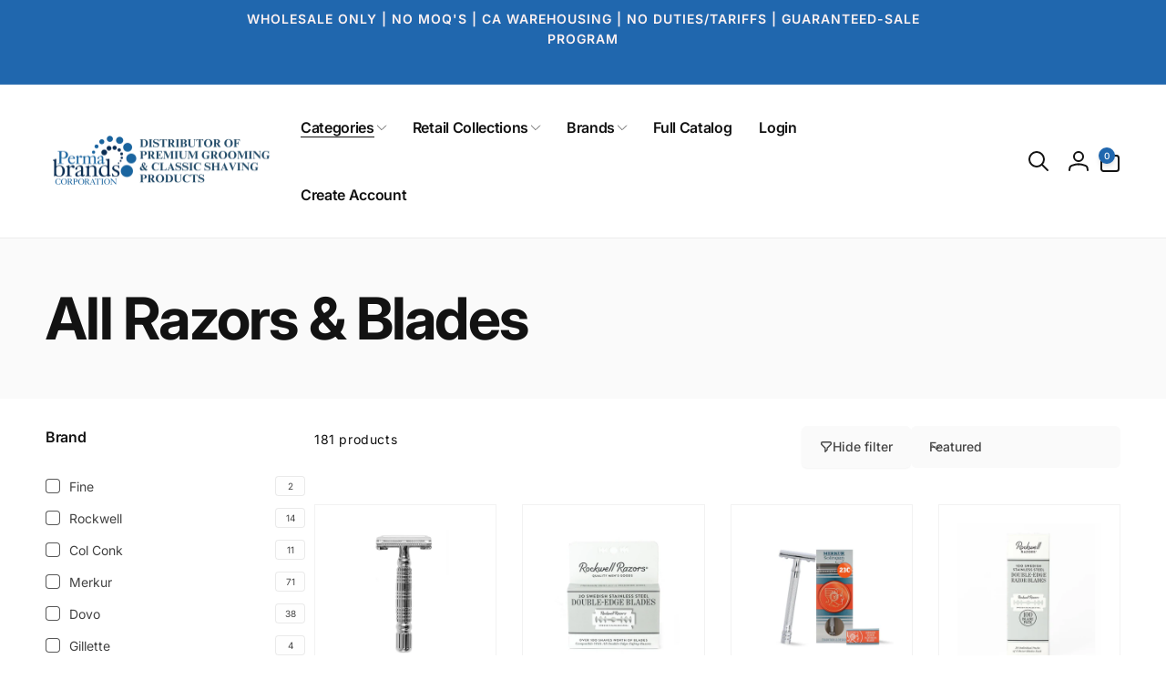

--- FILE ---
content_type: text/html; charset=utf-8
request_url: https://www.permabrands.ca/collections/razors-blades
body_size: 61457
content:
<!doctype html>
<html class="no-js" lang="en" dir="ltr">
  <head>
    <meta charset="utf-8">
    <meta http-equiv="X-UA-Compatible" content="IE=edge">
    <meta name="viewport" content="width=device-width,initial-scale=1">
    <meta name="theme-color" content="">
    <link rel="canonical" href="https://www.permabrands.ca/collections/razors-blades">
    <link rel="preconnect" href="https://cdn.shopify.com" crossorigin><link rel="shortcut icon" type="image/png" href="//www.permabrands.ca/cdn/shop/files/Favicon_2b8f797b-1266-462f-b070-3483172dc0e5.png?crop=center&height=96&v=1613523740&width=96">
      <link rel="apple-touch-icon" type="image/png" href="//www.permabrands.ca/cdn/shop/files/Favicon_2b8f797b-1266-462f-b070-3483172dc0e5.png?crop=center&height=180&v=1613523740&width=180">

    
<link rel="preload" as="font" href="//www.permabrands.ca/cdn/fonts/inter/inter_n4.b2a3f24c19b4de56e8871f609e73ca7f6d2e2bb9.woff2" type="font/woff2" crossorigin><link rel="preload" as="font" href="//www.permabrands.ca/cdn/fonts/inter/inter_n7.02711e6b374660cfc7915d1afc1c204e633421e4.woff2" type="font/woff2" crossorigin>
<title>
        All Razors &amp; Blades
</title>

      


<meta property="og:site_name" content="Perma Brands Canada">
<meta property="og:url" content="https://www.permabrands.ca/collections/razors-blades">
<meta property="og:title" content="All Razors &amp; Blades">
<meta property="og:type" content="website">
<meta property="og:description" content="Canadian wholesale distributor of men&#39;s classic shaving and grooming products. Wholesale merkur double edge safety razors,  shave brushes, kent combs, pomade."><meta name="twitter:card" content="summary_large_image">
<meta name="twitter:title" content="All Razors &amp; Blades">
<meta name="twitter:description" content="Canadian wholesale distributor of men&#39;s classic shaving and grooming products. Wholesale merkur double edge safety razors,  shave brushes, kent combs, pomade.">
<script>
      window.shopUrl = 'https://www.permabrands.ca';
      window.routes = {
        cart_url: '/cart',
        cart_add_url: '/cart/add',
        cart_change_url: '/cart/change',
        cart_update_url: '/cart/update',
        predictive_search_url: '/search/suggest',
        search_url: '/search',
        product_recommendations_url: '/recommendations/products'
      };

      window.photoswipeUrls = {
        lib: '//www.permabrands.ca/cdn/shop/t/44/assets/photoswipe.umd.min.js?v=26433048617275824511726176086',
        loaded: false
      };

      window.hasQuickAddDrawer = false;
      window.hasQuickViewModal = false;

      window.cartStrings = {
        error: `There was an error while updating your cart. Please try again.`,
        quantityError: `You can only add [quantity] of this item to your cart.`,
        success: `The product has been added to the cart.`
      }

      window.variantStrings = {
        addToCart: `Add to cart`,
        soldOut: `Sold out`,
        unavailable: `Unavailable`,
        unavailable_with_option: `[value] - Unavailable`
      }

      window.accessibilityStrings = {
        imageAvailable: `Image [index] is now available in gallery view`,
        shareSuccess: `Link copied to clipboard`,
        copyToClipboard: `Copy link`,
        pauseSlideshow: `Pause slideshow`,
        playSlideshow: `Play slideshow`,countdownExpiredMsg: `The countdown timer has been expired.`
      };window.recentlyViewedStrings = {
          empty: "There are no recently viewed products."
        };
        window.recentlyViewedLimit = 10;window.addedCompareStrings = {
          success: "Added to the comparison list."
        };window.moneyFormat = "${{amount}} CAD";
      window.loadedBackgroundColorSwatches =true;
      window.currencyMain = "CAD";
      window.appearAnimate = false;
      window.hideUnavailableOptions = true;
    </script><script>window.performance && window.performance.mark && window.performance.mark('shopify.content_for_header.start');</script><meta id="shopify-digital-wallet" name="shopify-digital-wallet" content="/11962904/digital_wallets/dialog">
<meta name="shopify-checkout-api-token" content="df326855c5a9c1506cb31db5f6ae0acf">
<meta id="in-context-paypal-metadata" data-shop-id="11962904" data-venmo-supported="false" data-environment="production" data-locale="en_US" data-paypal-v4="true" data-currency="CAD">
<link rel="alternate" type="application/atom+xml" title="Feed" href="/collections/razors-blades.atom" />
<link rel="next" href="/collections/razors-blades?page=2">
<link rel="alternate" hreflang="x-default" href="https://www.permabrands.ca/collections/razors-blades">
<link rel="alternate" hreflang="en-CA" href="https://www.permabrands.ca/collections/razors-blades">
<link rel="alternate" hreflang="fr-CA" href="https://www.permabrands.ca/fr/collections/razors-blades">
<link rel="alternate" type="application/json+oembed" href="https://www.permabrands.ca/collections/razors-blades.oembed">
<script async="async" src="/checkouts/internal/preloads.js?locale=en-CA"></script>
<script id="shopify-features" type="application/json">{"accessToken":"df326855c5a9c1506cb31db5f6ae0acf","betas":["rich-media-storefront-analytics"],"domain":"www.permabrands.ca","predictiveSearch":true,"shopId":11962904,"locale":"en"}</script>
<script>var Shopify = Shopify || {};
Shopify.shop = "permabrands-canada.myshopify.com";
Shopify.locale = "en";
Shopify.currency = {"active":"CAD","rate":"1.0"};
Shopify.country = "CA";
Shopify.theme = {"name":"theme-export-www-permabrands-com-woodstock-12","id":132887609417,"schema_name":"Woodstock","schema_version":"2.1.0","theme_store_id":null,"role":"main"};
Shopify.theme.handle = "null";
Shopify.theme.style = {"id":null,"handle":null};
Shopify.cdnHost = "www.permabrands.ca/cdn";
Shopify.routes = Shopify.routes || {};
Shopify.routes.root = "/";</script>
<script type="module">!function(o){(o.Shopify=o.Shopify||{}).modules=!0}(window);</script>
<script>!function(o){function n(){var o=[];function n(){o.push(Array.prototype.slice.apply(arguments))}return n.q=o,n}var t=o.Shopify=o.Shopify||{};t.loadFeatures=n(),t.autoloadFeatures=n()}(window);</script>
<script id="shop-js-analytics" type="application/json">{"pageType":"collection"}</script>
<script defer="defer" async type="module" src="//www.permabrands.ca/cdn/shopifycloud/shop-js/modules/v2/client.init-shop-cart-sync_BT-GjEfc.en.esm.js"></script>
<script defer="defer" async type="module" src="//www.permabrands.ca/cdn/shopifycloud/shop-js/modules/v2/chunk.common_D58fp_Oc.esm.js"></script>
<script defer="defer" async type="module" src="//www.permabrands.ca/cdn/shopifycloud/shop-js/modules/v2/chunk.modal_xMitdFEc.esm.js"></script>
<script type="module">
  await import("//www.permabrands.ca/cdn/shopifycloud/shop-js/modules/v2/client.init-shop-cart-sync_BT-GjEfc.en.esm.js");
await import("//www.permabrands.ca/cdn/shopifycloud/shop-js/modules/v2/chunk.common_D58fp_Oc.esm.js");
await import("//www.permabrands.ca/cdn/shopifycloud/shop-js/modules/v2/chunk.modal_xMitdFEc.esm.js");

  window.Shopify.SignInWithShop?.initShopCartSync?.({"fedCMEnabled":true,"windoidEnabled":true});

</script>
<script>(function() {
  var isLoaded = false;
  function asyncLoad() {
    if (isLoaded) return;
    isLoaded = true;
    var urls = ["https:\/\/shopify.gointegrations.com\/order-data\/include\/include.js?shop=permabrands-canada.myshopify.com","https:\/\/shopify.gointegrations.com\/customer-registration\/include\/include.js?shop=permabrands-canada.myshopify.com","https:\/\/cdn.assortion.com\/app.js?shop=permabrands-canada.myshopify.com","https:\/\/cdn.hextom.com\/js\/eventpromotionbar.js?shop=permabrands-canada.myshopify.com","https:\/\/cdn.hextom.com\/js\/freeshippingbar.js?shop=permabrands-canada.myshopify.com"];
    for (var i = 0; i < urls.length; i++) {
      var s = document.createElement('script');
      s.type = 'text/javascript';
      s.async = true;
      s.src = urls[i];
      var x = document.getElementsByTagName('script')[0];
      x.parentNode.insertBefore(s, x);
    }
  };
  if(window.attachEvent) {
    window.attachEvent('onload', asyncLoad);
  } else {
    window.addEventListener('load', asyncLoad, false);
  }
})();</script>
<script id="__st">var __st={"a":11962904,"offset":-18000,"reqid":"f0dba5e6-614e-4bb9-9e9c-c5c5da2834dc-1769286893","pageurl":"www.permabrands.ca\/collections\/razors-blades","u":"ae45bb693c91","p":"collection","rtyp":"collection","rid":391811459};</script>
<script>window.ShopifyPaypalV4VisibilityTracking = true;</script>
<script id="captcha-bootstrap">!function(){'use strict';const t='contact',e='account',n='new_comment',o=[[t,t],['blogs',n],['comments',n],[t,'customer']],c=[[e,'customer_login'],[e,'guest_login'],[e,'recover_customer_password'],[e,'create_customer']],r=t=>t.map((([t,e])=>`form[action*='/${t}']:not([data-nocaptcha='true']) input[name='form_type'][value='${e}']`)).join(','),a=t=>()=>t?[...document.querySelectorAll(t)].map((t=>t.form)):[];function s(){const t=[...o],e=r(t);return a(e)}const i='password',u='form_key',d=['recaptcha-v3-token','g-recaptcha-response','h-captcha-response',i],f=()=>{try{return window.sessionStorage}catch{return}},m='__shopify_v',_=t=>t.elements[u];function p(t,e,n=!1){try{const o=window.sessionStorage,c=JSON.parse(o.getItem(e)),{data:r}=function(t){const{data:e,action:n}=t;return t[m]||n?{data:e,action:n}:{data:t,action:n}}(c);for(const[e,n]of Object.entries(r))t.elements[e]&&(t.elements[e].value=n);n&&o.removeItem(e)}catch(o){console.error('form repopulation failed',{error:o})}}const l='form_type',E='cptcha';function T(t){t.dataset[E]=!0}const w=window,h=w.document,L='Shopify',v='ce_forms',y='captcha';let A=!1;((t,e)=>{const n=(g='f06e6c50-85a8-45c8-87d0-21a2b65856fe',I='https://cdn.shopify.com/shopifycloud/storefront-forms-hcaptcha/ce_storefront_forms_captcha_hcaptcha.v1.5.2.iife.js',D={infoText:'Protected by hCaptcha',privacyText:'Privacy',termsText:'Terms'},(t,e,n)=>{const o=w[L][v],c=o.bindForm;if(c)return c(t,g,e,D).then(n);var r;o.q.push([[t,g,e,D],n]),r=I,A||(h.body.append(Object.assign(h.createElement('script'),{id:'captcha-provider',async:!0,src:r})),A=!0)});var g,I,D;w[L]=w[L]||{},w[L][v]=w[L][v]||{},w[L][v].q=[],w[L][y]=w[L][y]||{},w[L][y].protect=function(t,e){n(t,void 0,e),T(t)},Object.freeze(w[L][y]),function(t,e,n,w,h,L){const[v,y,A,g]=function(t,e,n){const i=e?o:[],u=t?c:[],d=[...i,...u],f=r(d),m=r(i),_=r(d.filter((([t,e])=>n.includes(e))));return[a(f),a(m),a(_),s()]}(w,h,L),I=t=>{const e=t.target;return e instanceof HTMLFormElement?e:e&&e.form},D=t=>v().includes(t);t.addEventListener('submit',(t=>{const e=I(t);if(!e)return;const n=D(e)&&!e.dataset.hcaptchaBound&&!e.dataset.recaptchaBound,o=_(e),c=g().includes(e)&&(!o||!o.value);(n||c)&&t.preventDefault(),c&&!n&&(function(t){try{if(!f())return;!function(t){const e=f();if(!e)return;const n=_(t);if(!n)return;const o=n.value;o&&e.removeItem(o)}(t);const e=Array.from(Array(32),(()=>Math.random().toString(36)[2])).join('');!function(t,e){_(t)||t.append(Object.assign(document.createElement('input'),{type:'hidden',name:u})),t.elements[u].value=e}(t,e),function(t,e){const n=f();if(!n)return;const o=[...t.querySelectorAll(`input[type='${i}']`)].map((({name:t})=>t)),c=[...d,...o],r={};for(const[a,s]of new FormData(t).entries())c.includes(a)||(r[a]=s);n.setItem(e,JSON.stringify({[m]:1,action:t.action,data:r}))}(t,e)}catch(e){console.error('failed to persist form',e)}}(e),e.submit())}));const S=(t,e)=>{t&&!t.dataset[E]&&(n(t,e.some((e=>e===t))),T(t))};for(const o of['focusin','change'])t.addEventListener(o,(t=>{const e=I(t);D(e)&&S(e,y())}));const B=e.get('form_key'),M=e.get(l),P=B&&M;t.addEventListener('DOMContentLoaded',(()=>{const t=y();if(P)for(const e of t)e.elements[l].value===M&&p(e,B);[...new Set([...A(),...v().filter((t=>'true'===t.dataset.shopifyCaptcha))])].forEach((e=>S(e,t)))}))}(h,new URLSearchParams(w.location.search),n,t,e,['guest_login'])})(!0,!0)}();</script>
<script integrity="sha256-4kQ18oKyAcykRKYeNunJcIwy7WH5gtpwJnB7kiuLZ1E=" data-source-attribution="shopify.loadfeatures" defer="defer" src="//www.permabrands.ca/cdn/shopifycloud/storefront/assets/storefront/load_feature-a0a9edcb.js" crossorigin="anonymous"></script>
<script data-source-attribution="shopify.dynamic_checkout.dynamic.init">var Shopify=Shopify||{};Shopify.PaymentButton=Shopify.PaymentButton||{isStorefrontPortableWallets:!0,init:function(){window.Shopify.PaymentButton.init=function(){};var t=document.createElement("script");t.src="https://www.permabrands.ca/cdn/shopifycloud/portable-wallets/latest/portable-wallets.en.js",t.type="module",document.head.appendChild(t)}};
</script>
<script data-source-attribution="shopify.dynamic_checkout.buyer_consent">
  function portableWalletsHideBuyerConsent(e){var t=document.getElementById("shopify-buyer-consent"),n=document.getElementById("shopify-subscription-policy-button");t&&n&&(t.classList.add("hidden"),t.setAttribute("aria-hidden","true"),n.removeEventListener("click",e))}function portableWalletsShowBuyerConsent(e){var t=document.getElementById("shopify-buyer-consent"),n=document.getElementById("shopify-subscription-policy-button");t&&n&&(t.classList.remove("hidden"),t.removeAttribute("aria-hidden"),n.addEventListener("click",e))}window.Shopify?.PaymentButton&&(window.Shopify.PaymentButton.hideBuyerConsent=portableWalletsHideBuyerConsent,window.Shopify.PaymentButton.showBuyerConsent=portableWalletsShowBuyerConsent);
</script>
<script data-source-attribution="shopify.dynamic_checkout.cart.bootstrap">document.addEventListener("DOMContentLoaded",(function(){function t(){return document.querySelector("shopify-accelerated-checkout-cart, shopify-accelerated-checkout")}if(t())Shopify.PaymentButton.init();else{new MutationObserver((function(e,n){t()&&(Shopify.PaymentButton.init(),n.disconnect())})).observe(document.body,{childList:!0,subtree:!0})}}));
</script>
<link id="shopify-accelerated-checkout-styles" rel="stylesheet" media="screen" href="https://www.permabrands.ca/cdn/shopifycloud/portable-wallets/latest/accelerated-checkout-backwards-compat.css" crossorigin="anonymous">
<style id="shopify-accelerated-checkout-cart">
        #shopify-buyer-consent {
  margin-top: 1em;
  display: inline-block;
  width: 100%;
}

#shopify-buyer-consent.hidden {
  display: none;
}

#shopify-subscription-policy-button {
  background: none;
  border: none;
  padding: 0;
  text-decoration: underline;
  font-size: inherit;
  cursor: pointer;
}

#shopify-subscription-policy-button::before {
  box-shadow: none;
}

      </style>

<script>window.performance && window.performance.mark && window.performance.mark('shopify.content_for_header.end');</script>

    <script src="//www.permabrands.ca/cdn/shop/t/44/assets/critical-global.js?v=135536291937089502731726176086" defer="defer"></script>
    <script src="//www.permabrands.ca/cdn/shop/t/44/assets/motion.min.js?v=8360468052175969501726176086" defer="defer"></script><style data-shopify>@font-face {
  font-family: Inter;
  font-weight: 400;
  font-style: normal;
  font-display: swap;
  src: url("//www.permabrands.ca/cdn/fonts/inter/inter_n4.b2a3f24c19b4de56e8871f609e73ca7f6d2e2bb9.woff2") format("woff2"),
       url("//www.permabrands.ca/cdn/fonts/inter/inter_n4.af8052d517e0c9ffac7b814872cecc27ae1fa132.woff") format("woff");
}
@font-face {
  font-family: Inter;
  font-weight: 700;
  font-style: normal;
  font-display: swap;
  src: url("//www.permabrands.ca/cdn/fonts/inter/inter_n7.02711e6b374660cfc7915d1afc1c204e633421e4.woff2") format("woff2"),
       url("//www.permabrands.ca/cdn/fonts/inter/inter_n7.6dab87426f6b8813070abd79972ceaf2f8d3b012.woff") format("woff");
}
@font-face {
  font-family: Inter;
  font-weight: 400;
  font-style: italic;
  font-display: swap;
  src: url("//www.permabrands.ca/cdn/fonts/inter/inter_i4.feae1981dda792ab80d117249d9c7e0f1017e5b3.woff2") format("woff2"),
       url("//www.permabrands.ca/cdn/fonts/inter/inter_i4.62773b7113d5e5f02c71486623cf828884c85c6e.woff") format("woff");
}
@font-face {
  font-family: Inter;
  font-weight: 700;
  font-style: italic;
  font-display: swap;
  src: url("//www.permabrands.ca/cdn/fonts/inter/inter_i7.b377bcd4cc0f160622a22d638ae7e2cd9b86ea4c.woff2") format("woff2"),
       url("//www.permabrands.ca/cdn/fonts/inter/inter_i7.7c69a6a34e3bb44fcf6f975857e13b9a9b25beb4.woff") format("woff");
}
@font-face {
  font-family: Inter;
  font-weight: 500;
  font-style: normal;
  font-display: swap;
  src: url("//www.permabrands.ca/cdn/fonts/inter/inter_n5.d7101d5e168594dd06f56f290dd759fba5431d97.woff2") format("woff2"),
       url("//www.permabrands.ca/cdn/fonts/inter/inter_n5.5332a76bbd27da00474c136abb1ca3cbbf259068.woff") format("woff");
}
@font-face {
  font-family: Inter;
  font-weight: 600;
  font-style: normal;
  font-display: swap;
  src: url("//www.permabrands.ca/cdn/fonts/inter/inter_n6.771af0474a71b3797eb38f3487d6fb79d43b6877.woff2") format("woff2"),
       url("//www.permabrands.ca/cdn/fonts/inter/inter_n6.88c903d8f9e157d48b73b7777d0642925bcecde7.woff") format("woff");
}

:root,.color-background-1 {
			--color-foreground: 18, 18, 18;
			--color-background: 255, 255, 255;
			--gradient-background: #ffffff;
			--color-button-text: 255, 255, 255;
			--color-button: 82, 131, 242;
			--color-sale-off-price: 239, 68, 68;
			--color-compare-at-price: 148, 163, 184;
			--color-review-stars: 251, 191, 36;
			--color-background-input: 250, 250, 250;--color-text-message-success: 22, 101, 52;
			--color-background-message-success: 239, 253, 244;
			--color-text-message-warning: 160, 98, 7;
			--color-background-message-warning: 254, 252, 232;
			--color-text-message-error: 152, 28, 27;
			--color-background-message-error: 254, 242, 242;	
		}
.color-background-2 {
			--color-foreground: 0, 0, 0;
			--color-background: 250, 250, 250;
			--gradient-background: #fafafa;
			--color-button-text: 255, 255, 255;
			--color-button: 37, 99, 235;
			--color-sale-off-price: 239, 68, 68;
			--color-compare-at-price: 148, 163, 184;
			--color-review-stars: 251, 191, 36;
			--color-background-input: 255, 255, 255;--color-text-message-success: 22, 101, 52;
			--color-background-message-success: 239, 253, 244;
			--color-text-message-warning: 160, 98, 7;
			--color-background-message-warning: 254, 252, 232;
			--color-text-message-error: 152, 28, 27;
			--color-background-message-error: 254, 242, 242;	
		}
.color-inverse {
			--color-foreground: 250, 250, 250;
			--color-background: 38, 38, 38;
			--gradient-background: #262626;
			--color-button-text: 255, 255, 255;
			--color-button: 44, 145, 244;
			--color-sale-off-price: 239, 68, 68;
			--color-compare-at-price: 115, 115, 115;
			--color-review-stars: 4, 69, 202;
			--color-background-input: 23, 23, 23;--color-text-message-success: 22, 101, 52;
			--color-background-message-success: 239, 253, 244;
			--color-text-message-warning: 160, 98, 7;
			--color-background-message-warning: 254, 252, 232;
			--color-text-message-error: 152, 28, 27;
			--color-background-message-error: 254, 242, 242;	
		}
.color-scheme-cbcfb83a-9d02-4af0-9d33-facca52a6e93 {
			--color-foreground: 254, 242, 242;
			--color-background: 32, 103, 174;
			--gradient-background: #2067ae;
			--color-button-text: 255, 255, 255;
			--color-button: 26, 111, 195;
			--color-sale-off-price: 239, 68, 68;
			--color-compare-at-price: 148, 163, 184;
			--color-review-stars: 251, 191, 36;
			--color-background-input: 250, 250, 250;--color-text-message-success: 22, 101, 52;
			--color-background-message-success: 239, 253, 244;
			--color-text-message-warning: 160, 98, 7;
			--color-background-message-warning: 254, 252, 232;
			--color-text-message-error: 152, 28, 27;
			--color-background-message-error: 254, 242, 242;	
		}
.color-scheme-ca69f7aa-3205-4600-8600-d872ed22bad7 {
			--color-foreground: 18, 18, 18;
			--color-background: 255, 255, 255;
			--gradient-background: #ffffff;
			--color-button-text: 255, 255, 255;
			--color-button: 32, 103, 174;
			--color-sale-off-price: 239, 68, 68;
			--color-compare-at-price: 148, 163, 184;
			--color-review-stars: 251, 191, 36;
			--color-background-input: 250, 250, 250;--color-text-message-success: 22, 101, 52;
			--color-background-message-success: 239, 253, 244;
			--color-text-message-warning: 160, 98, 7;
			--color-background-message-warning: 254, 252, 232;
			--color-text-message-error: 152, 28, 27;
			--color-background-message-error: 254, 242, 242;	
		}:root {
		--font-body-family: Inter, sans-serif;
		--font-body-style: normal;
		--font-body-weight: 400;
		--font-body-weight-bold: 700;
		--font-body-weight-medium:500;
		--font-body-weight-large:600;

		--font-heading-family: Inter, sans-serif;
		--font-heading-style: normal;
		--font-heading-weight: 400;
		--font-heading-weight-bold: 700;
		--font-heading-weight-rte-bold: 700;
		--font-heading-weight-semi-bold:600;
		--font-heading-weight-medium:500;

		--font-body-scale: 1.0;
		--font-heading-scale: 1.0;

		--color-global-shadow: 18, 18, 18;

		--card-heading-product-weight: var(--font-heading-weight-semi-bold);--font-button-family: var(--font-heading-family);
			--font-button-style: var(--font-heading-style);
			--font-button-weight: var(--font-heading-weight);
			--font-button-weight-medium: var(--font-heading-weight-medium);
			--font-button-scale: var(--font-heading-scale);
			--font-button-weight-bold: var(--font-heading-weight-semi-bold);--page-width: 144rem;
		--page-width-margin: 0rem;

		--transform-direction: -1;
		--left-holder: left;
		--right-holder: right;
		--center-holder: center;

		--product-card-text-alignment: var(--left-holder);
		--product-card-border-opacity: 0.05;
		--product-card-padding: 2rem;
		--product-card-shadow-position: 0rem;
		--product-card-shadow-opacity: 0.15;
		--product-card-border-radius: 0px;--product-card-border-radius-image: 0px;--product-card-shadow-distance: 8rem;
		
		--collection-card-text-alignment: var(--left-holder);
		--collection-card-border-radius: 1.6rem;
		
		--color-sale-badge-foreground: 220, 38, 38;
		--color-sale-badge-background: 254, 242, 242;
		--color-sold-out-badge-foreground: 234, 92, 92;
		--color-sold-out-badge-background: 255, 255, 255;
		--color-custom-badge-1-foreground: 22, 163, 74;
		--color-custom-badge-1-background: 240, 253, 244;
		--color-custom-badge-2-foreground: 255, 255, 255;
		--color-custom-badge-2-background: 6, 5, 227;
		--color-custom-badge-3-foreground: 255, 255, 255;
		--color-custom-badge-3-background: 0, 0, 0;
		--color-custom-badge-4-foreground: 255, 255, 255;
		--color-custom-badge-4-background: 24, 206, 8;
		--color-custom-badge-5-foreground: 0, 0, 0;
		--color-custom-badge-5-background: 138, 255, 248;
		--color-blog-card-badge-foreground: 0, 0, 0;
		--color-blog-card-badge-background: 255, 255, 255;

		--spacing-sections-desktop: 0px;
		--spacing-sections-mobile: 0px;

		--grid-desktop-vertical-spacing: 28px;
		--grid-desktop-horizontal-spacing: 28px;
		--grid-mobile-vertical-spacing: 14px;
		--grid-mobile-horizontal-spacing: 14px;

		--variants-pills-color-radius:50%;
		--card-product-color-radius:50%;--color-page-heading-text: 255, 255, 255;/* Deprecated variables - will be removed in the next version */
		--font-body-weight-500: var(--font-body-weight-medium);
	}

	:root, .color-background-1, .color-background-2, .color-inverse, .color-scheme-cbcfb83a-9d02-4af0-9d33-facca52a6e93, .color-scheme-ca69f7aa-3205-4600-8600-d872ed22bad7 {
		--color-button-outline: var(--color-button-text);
		--color-button-text-outline: var(--color-button);
		--color-link: var(--color-foreground);
		--color-line: rgb(var(--color-foreground), .3);
		--color-card-hover: var(--color-foreground);
		--color-accent-text: var(--color-highlight);
		--color-price-foreground: var(--color-foreground);
		--color-review-stars-foreground: var(--color-review-stars);
		--color-highlight: var(--color-button);
	}

	body, .color-background-1, .color-background-2, .color-inverse, .color-scheme-cbcfb83a-9d02-4af0-9d33-facca52a6e93, .color-scheme-ca69f7aa-3205-4600-8600-d872ed22bad7 {
		color: rgb(var(--color-foreground));
		background-color: rgb(var(--color-background));
	}*,
		*::before,
		*::after {
			box-sizing: inherit;
		}

		html {
			box-sizing: border-box;
			font-size: calc(var(--font-body-scale) * 62.5%);
			height: 100%;
		}

		body {
			display: grid;
			grid-template-rows: auto auto 1fr auto;
			grid-template-columns: 100%;
			min-height: 100%;
			margin: 0;
			font-size: 1.6rem;
			line-height: calc(1 + 0.6 / var(--font-body-scale));
			font-family: var(--font-body-family);
			font-style: var(--font-body-style);
			font-weight: var(--font-body-weight);
		}ul.grid.contains-card--product {
			--grid-horizontal-spacing: 0rem;
			--grid-mobile-vertical-spacing: 0rem;
			--grid-desktop-vertical-spacing: 0rem;
			row-gap: 0rem;
		}.card__heading--collection a:before {
				content: "";
			}@media(hover: hover) and (min-width: 990px) {
			.card__quick-buttons {
				position: absolute;
				top: calc(100% + 1rem);
				inset-inline: var(--product-card-padding);
				opacity: 0;
				visibility: hidden;
				transition: opacity 300ms ease, top 300ms ease;
			}

			.card-wrapper--product:hover .card__quick-buttons {
				opacity: 1;
				top: calc(100% - 2rem - var(--product-card-shadow-position));
				visibility: visible;
			}
		}</style><link href="//www.permabrands.ca/cdn/shop/t/44/assets/critical-base.css?v=21984690465348435741726176086" rel="stylesheet" type="text/css" media="all" />
    <link rel="stylesheet" href="//www.permabrands.ca/cdn/shop/t/44/assets/component-card.css?v=130058503653498769181726176085" media="print" onload="this.media='all'"><script>
      document.documentElement.className = document.documentElement.className.replace('no-js', 'js');
      if (Shopify.designMode) {
        document.documentElement.classList.add('shopify-design-mode');
      }
    </script>
    <style>
      .badge--position-1{
        display:none;
      }
      quantity-input.quantity.flex.align-center.color-foreground.por.complementary__item__quantity {
        display: none;
    }
    .customer.account .button:not(.ignore-effect):not(:disabled):before,
    .product__info-container .button:not(.ignore-effect):not(:disabled):before {
      position: unset !important;
      background-color: transparent !important;
    }
    .customer.account a.button.button--primary:hover, .product__info-container a.button.button--primary:hover {
        color: #000 !important;
        background-color:#fff !important;
    }
    .customer.account .button:not(.ignore-effect):not(:disabled):hover {
        color: rgb(0, 0, 0) !important;
        background-color: rgb(255, 255, 255) !important;
    }
          .header__icon--cart{
            margin-inline-start: 0rem !important;}
            @media only screen and (max-width: 600px) {
            .header__button-icon {
                width: 2rem !important;
            }
            .link.flex {
                display: contents !important;
            }
            }
            .customer-login__buttons button {
      background-color: #2067ae;
    }
    .customer__block .button,
    button.product-form__submit,
    button.cart__checkout-button,
    button.cart-drawer__recommendation-item__button,
    .pagination__item--current,
    button.quick-add__submit{
	background-color: #2067ae !important;
}
    </style>
  <!-- BEGIN app block: shopify://apps/klaviyo-email-marketing-sms/blocks/klaviyo-onsite-embed/2632fe16-c075-4321-a88b-50b567f42507 -->












  <script async src="https://static.klaviyo.com/onsite/js/Q4JcGm/klaviyo.js?company_id=Q4JcGm"></script>
  <script>!function(){if(!window.klaviyo){window._klOnsite=window._klOnsite||[];try{window.klaviyo=new Proxy({},{get:function(n,i){return"push"===i?function(){var n;(n=window._klOnsite).push.apply(n,arguments)}:function(){for(var n=arguments.length,o=new Array(n),w=0;w<n;w++)o[w]=arguments[w];var t="function"==typeof o[o.length-1]?o.pop():void 0,e=new Promise((function(n){window._klOnsite.push([i].concat(o,[function(i){t&&t(i),n(i)}]))}));return e}}})}catch(n){window.klaviyo=window.klaviyo||[],window.klaviyo.push=function(){var n;(n=window._klOnsite).push.apply(n,arguments)}}}}();</script>

  




  <script>
    window.klaviyoReviewsProductDesignMode = false
  </script>







<!-- END app block --><script src="https://cdn.shopify.com/extensions/019b09dd-709f-7233-8c82-cc4081277048/klaviyo-email-marketing-44/assets/app.js" type="text/javascript" defer="defer"></script>
<link href="https://cdn.shopify.com/extensions/019b09dd-709f-7233-8c82-cc4081277048/klaviyo-email-marketing-44/assets/app.css" rel="stylesheet" type="text/css" media="all">
<link href="https://monorail-edge.shopifysvc.com" rel="dns-prefetch">
<script>(function(){if ("sendBeacon" in navigator && "performance" in window) {try {var session_token_from_headers = performance.getEntriesByType('navigation')[0].serverTiming.find(x => x.name == '_s').description;} catch {var session_token_from_headers = undefined;}var session_cookie_matches = document.cookie.match(/_shopify_s=([^;]*)/);var session_token_from_cookie = session_cookie_matches && session_cookie_matches.length === 2 ? session_cookie_matches[1] : "";var session_token = session_token_from_headers || session_token_from_cookie || "";function handle_abandonment_event(e) {var entries = performance.getEntries().filter(function(entry) {return /monorail-edge.shopifysvc.com/.test(entry.name);});if (!window.abandonment_tracked && entries.length === 0) {window.abandonment_tracked = true;var currentMs = Date.now();var navigation_start = performance.timing.navigationStart;var payload = {shop_id: 11962904,url: window.location.href,navigation_start,duration: currentMs - navigation_start,session_token,page_type: "collection"};window.navigator.sendBeacon("https://monorail-edge.shopifysvc.com/v1/produce", JSON.stringify({schema_id: "online_store_buyer_site_abandonment/1.1",payload: payload,metadata: {event_created_at_ms: currentMs,event_sent_at_ms: currentMs}}));}}window.addEventListener('pagehide', handle_abandonment_event);}}());</script>
<script id="web-pixels-manager-setup">(function e(e,d,r,n,o){if(void 0===o&&(o={}),!Boolean(null===(a=null===(i=window.Shopify)||void 0===i?void 0:i.analytics)||void 0===a?void 0:a.replayQueue)){var i,a;window.Shopify=window.Shopify||{};var t=window.Shopify;t.analytics=t.analytics||{};var s=t.analytics;s.replayQueue=[],s.publish=function(e,d,r){return s.replayQueue.push([e,d,r]),!0};try{self.performance.mark("wpm:start")}catch(e){}var l=function(){var e={modern:/Edge?\/(1{2}[4-9]|1[2-9]\d|[2-9]\d{2}|\d{4,})\.\d+(\.\d+|)|Firefox\/(1{2}[4-9]|1[2-9]\d|[2-9]\d{2}|\d{4,})\.\d+(\.\d+|)|Chrom(ium|e)\/(9{2}|\d{3,})\.\d+(\.\d+|)|(Maci|X1{2}).+ Version\/(15\.\d+|(1[6-9]|[2-9]\d|\d{3,})\.\d+)([,.]\d+|)( \(\w+\)|)( Mobile\/\w+|) Safari\/|Chrome.+OPR\/(9{2}|\d{3,})\.\d+\.\d+|(CPU[ +]OS|iPhone[ +]OS|CPU[ +]iPhone|CPU IPhone OS|CPU iPad OS)[ +]+(15[._]\d+|(1[6-9]|[2-9]\d|\d{3,})[._]\d+)([._]\d+|)|Android:?[ /-](13[3-9]|1[4-9]\d|[2-9]\d{2}|\d{4,})(\.\d+|)(\.\d+|)|Android.+Firefox\/(13[5-9]|1[4-9]\d|[2-9]\d{2}|\d{4,})\.\d+(\.\d+|)|Android.+Chrom(ium|e)\/(13[3-9]|1[4-9]\d|[2-9]\d{2}|\d{4,})\.\d+(\.\d+|)|SamsungBrowser\/([2-9]\d|\d{3,})\.\d+/,legacy:/Edge?\/(1[6-9]|[2-9]\d|\d{3,})\.\d+(\.\d+|)|Firefox\/(5[4-9]|[6-9]\d|\d{3,})\.\d+(\.\d+|)|Chrom(ium|e)\/(5[1-9]|[6-9]\d|\d{3,})\.\d+(\.\d+|)([\d.]+$|.*Safari\/(?![\d.]+ Edge\/[\d.]+$))|(Maci|X1{2}).+ Version\/(10\.\d+|(1[1-9]|[2-9]\d|\d{3,})\.\d+)([,.]\d+|)( \(\w+\)|)( Mobile\/\w+|) Safari\/|Chrome.+OPR\/(3[89]|[4-9]\d|\d{3,})\.\d+\.\d+|(CPU[ +]OS|iPhone[ +]OS|CPU[ +]iPhone|CPU IPhone OS|CPU iPad OS)[ +]+(10[._]\d+|(1[1-9]|[2-9]\d|\d{3,})[._]\d+)([._]\d+|)|Android:?[ /-](13[3-9]|1[4-9]\d|[2-9]\d{2}|\d{4,})(\.\d+|)(\.\d+|)|Mobile Safari.+OPR\/([89]\d|\d{3,})\.\d+\.\d+|Android.+Firefox\/(13[5-9]|1[4-9]\d|[2-9]\d{2}|\d{4,})\.\d+(\.\d+|)|Android.+Chrom(ium|e)\/(13[3-9]|1[4-9]\d|[2-9]\d{2}|\d{4,})\.\d+(\.\d+|)|Android.+(UC? ?Browser|UCWEB|U3)[ /]?(15\.([5-9]|\d{2,})|(1[6-9]|[2-9]\d|\d{3,})\.\d+)\.\d+|SamsungBrowser\/(5\.\d+|([6-9]|\d{2,})\.\d+)|Android.+MQ{2}Browser\/(14(\.(9|\d{2,})|)|(1[5-9]|[2-9]\d|\d{3,})(\.\d+|))(\.\d+|)|K[Aa][Ii]OS\/(3\.\d+|([4-9]|\d{2,})\.\d+)(\.\d+|)/},d=e.modern,r=e.legacy,n=navigator.userAgent;return n.match(d)?"modern":n.match(r)?"legacy":"unknown"}(),u="modern"===l?"modern":"legacy",c=(null!=n?n:{modern:"",legacy:""})[u],f=function(e){return[e.baseUrl,"/wpm","/b",e.hashVersion,"modern"===e.buildTarget?"m":"l",".js"].join("")}({baseUrl:d,hashVersion:r,buildTarget:u}),m=function(e){var d=e.version,r=e.bundleTarget,n=e.surface,o=e.pageUrl,i=e.monorailEndpoint;return{emit:function(e){var a=e.status,t=e.errorMsg,s=(new Date).getTime(),l=JSON.stringify({metadata:{event_sent_at_ms:s},events:[{schema_id:"web_pixels_manager_load/3.1",payload:{version:d,bundle_target:r,page_url:o,status:a,surface:n,error_msg:t},metadata:{event_created_at_ms:s}}]});if(!i)return console&&console.warn&&console.warn("[Web Pixels Manager] No Monorail endpoint provided, skipping logging."),!1;try{return self.navigator.sendBeacon.bind(self.navigator)(i,l)}catch(e){}var u=new XMLHttpRequest;try{return u.open("POST",i,!0),u.setRequestHeader("Content-Type","text/plain"),u.send(l),!0}catch(e){return console&&console.warn&&console.warn("[Web Pixels Manager] Got an unhandled error while logging to Monorail."),!1}}}}({version:r,bundleTarget:l,surface:e.surface,pageUrl:self.location.href,monorailEndpoint:e.monorailEndpoint});try{o.browserTarget=l,function(e){var d=e.src,r=e.async,n=void 0===r||r,o=e.onload,i=e.onerror,a=e.sri,t=e.scriptDataAttributes,s=void 0===t?{}:t,l=document.createElement("script"),u=document.querySelector("head"),c=document.querySelector("body");if(l.async=n,l.src=d,a&&(l.integrity=a,l.crossOrigin="anonymous"),s)for(var f in s)if(Object.prototype.hasOwnProperty.call(s,f))try{l.dataset[f]=s[f]}catch(e){}if(o&&l.addEventListener("load",o),i&&l.addEventListener("error",i),u)u.appendChild(l);else{if(!c)throw new Error("Did not find a head or body element to append the script");c.appendChild(l)}}({src:f,async:!0,onload:function(){if(!function(){var e,d;return Boolean(null===(d=null===(e=window.Shopify)||void 0===e?void 0:e.analytics)||void 0===d?void 0:d.initialized)}()){var d=window.webPixelsManager.init(e)||void 0;if(d){var r=window.Shopify.analytics;r.replayQueue.forEach((function(e){var r=e[0],n=e[1],o=e[2];d.publishCustomEvent(r,n,o)})),r.replayQueue=[],r.publish=d.publishCustomEvent,r.visitor=d.visitor,r.initialized=!0}}},onerror:function(){return m.emit({status:"failed",errorMsg:"".concat(f," has failed to load")})},sri:function(e){var d=/^sha384-[A-Za-z0-9+/=]+$/;return"string"==typeof e&&d.test(e)}(c)?c:"",scriptDataAttributes:o}),m.emit({status:"loading"})}catch(e){m.emit({status:"failed",errorMsg:(null==e?void 0:e.message)||"Unknown error"})}}})({shopId: 11962904,storefrontBaseUrl: "https://www.permabrands.ca",extensionsBaseUrl: "https://extensions.shopifycdn.com/cdn/shopifycloud/web-pixels-manager",monorailEndpoint: "https://monorail-edge.shopifysvc.com/unstable/produce_batch",surface: "storefront-renderer",enabledBetaFlags: ["2dca8a86"],webPixelsConfigList: [{"id":"2590965833","configuration":"{\"accountID\":\"Q4JcGm\",\"webPixelConfig\":\"eyJlbmFibGVBZGRlZFRvQ2FydEV2ZW50cyI6IHRydWV9\"}","eventPayloadVersion":"v1","runtimeContext":"STRICT","scriptVersion":"524f6c1ee37bacdca7657a665bdca589","type":"APP","apiClientId":123074,"privacyPurposes":["ANALYTICS","MARKETING"],"dataSharingAdjustments":{"protectedCustomerApprovalScopes":["read_customer_address","read_customer_email","read_customer_name","read_customer_personal_data","read_customer_phone"]}},{"id":"54788169","eventPayloadVersion":"v1","runtimeContext":"LAX","scriptVersion":"1","type":"CUSTOM","privacyPurposes":["MARKETING"],"name":"Meta pixel (migrated)"},{"id":"84082761","eventPayloadVersion":"v1","runtimeContext":"LAX","scriptVersion":"1","type":"CUSTOM","privacyPurposes":["ANALYTICS"],"name":"Google Analytics tag (migrated)"},{"id":"shopify-app-pixel","configuration":"{}","eventPayloadVersion":"v1","runtimeContext":"STRICT","scriptVersion":"0450","apiClientId":"shopify-pixel","type":"APP","privacyPurposes":["ANALYTICS","MARKETING"]},{"id":"shopify-custom-pixel","eventPayloadVersion":"v1","runtimeContext":"LAX","scriptVersion":"0450","apiClientId":"shopify-pixel","type":"CUSTOM","privacyPurposes":["ANALYTICS","MARKETING"]}],isMerchantRequest: false,initData: {"shop":{"name":"Perma Brands Canada","paymentSettings":{"currencyCode":"CAD"},"myshopifyDomain":"permabrands-canada.myshopify.com","countryCode":"CA","storefrontUrl":"https:\/\/www.permabrands.ca"},"customer":null,"cart":null,"checkout":null,"productVariants":[],"purchasingCompany":null},},"https://www.permabrands.ca/cdn","fcfee988w5aeb613cpc8e4bc33m6693e112",{"modern":"","legacy":""},{"shopId":"11962904","storefrontBaseUrl":"https:\/\/www.permabrands.ca","extensionBaseUrl":"https:\/\/extensions.shopifycdn.com\/cdn\/shopifycloud\/web-pixels-manager","surface":"storefront-renderer","enabledBetaFlags":"[\"2dca8a86\"]","isMerchantRequest":"false","hashVersion":"fcfee988w5aeb613cpc8e4bc33m6693e112","publish":"custom","events":"[[\"page_viewed\",{}],[\"collection_viewed\",{\"collection\":{\"id\":\"391811459\",\"title\":\"All Razors \u0026 Blades\",\"productVariants\":[{\"price\":{\"amount\":18.0,\"currencyCode\":\"CAD\"},\"product\":{\"title\":\"Rockwell R1 DE Safety Razor - White Chrome\",\"vendor\":\"Rockwell\",\"id\":\"10078061763\",\"untranslatedTitle\":\"Rockwell R1 DE Safety Razor - White Chrome\",\"url\":\"\/products\/rockwell-razors-r1-rookie\",\"type\":\"Double Edge Safety Razors\"},\"id\":\"37608259587\",\"image\":{\"src\":\"\/\/www.permabrands.ca\/cdn\/shop\/products\/R1_FFF-min.jpg?v=1568988431\"},\"sku\":\"RR-960958\",\"title\":\"Default Title\",\"untranslatedTitle\":\"Default Title\"},{\"price\":{\"amount\":6.3,\"currencyCode\":\"CAD\"},\"product\":{\"title\":\"Rockwell Double Edge Blades - Package Of 20 Blades\",\"vendor\":\"Rockwell\",\"id\":\"10978465411\",\"untranslatedTitle\":\"Rockwell Double Edge Blades - Package Of 20 Blades\",\"url\":\"\/products\/rockwell-razor-blades-package-of-20-blades\",\"type\":\"Razor Blades\"},\"id\":\"46349863107\",\"image\":{\"src\":\"\/\/www.permabrands.ca\/cdn\/shop\/products\/RR-20B-fff-min_84174c34-ae8b-49dc-8e11-df0943befd90.jpg?v=1568992054\"},\"sku\":\"RR-960644\",\"title\":\"Default Title\",\"untranslatedTitle\":\"Default Title\"},{\"price\":{\"amount\":28.0,\"currencyCode\":\"CAD\"},\"product\":{\"title\":\"Merkur 23C 3-Piece DE Safety Razor, Closed Comb, Knurled Extra Long Handle, Chrome\",\"vendor\":\"Merkur\",\"id\":\"9077269699\",\"untranslatedTitle\":\"Merkur 23C 3-Piece DE Safety Razor, Closed Comb, Knurled Extra Long Handle, Chrome\",\"url\":\"\/products\/merkur-double-edge-safety-razor-straight-cut-extra-long-handle-chrome\",\"type\":\"Double Edge Safety Razors\"},\"id\":\"31732953859\",\"image\":{\"src\":\"\/\/www.permabrands.ca\/cdn\/shop\/files\/71mPEyizltL._SL1500_fe3be2f3-9b94-4871-a756-ce648b27e7bb.jpg?v=1764567553\"},\"sku\":\"MK-23001\",\"title\":\"Default Title\",\"untranslatedTitle\":\"Default Title\"},{\"price\":{\"amount\":10.0,\"currencyCode\":\"CAD\"},\"product\":{\"title\":\"Rockwell Double-Edge Blades - 100-Pack\",\"vendor\":\"Rockwell\",\"id\":\"10078059075\",\"untranslatedTitle\":\"Rockwell Double-Edge Blades - 100-Pack\",\"url\":\"\/products\/rockwell-razors-double-edge-razor-blades-100-pack\",\"type\":\"Razor Blades\"},\"id\":\"37608249859\",\"image\":{\"src\":\"\/\/www.permabrands.ca\/cdn\/shop\/products\/RR-100B_1-min_35d921f1-dd9a-415b-a35d-ba5065314881.jpg?v=1568992091\"},\"sku\":\"RR-153497\",\"title\":\"Default Title\",\"untranslatedTitle\":\"Default Title\"},{\"price\":{\"amount\":25.0,\"currencyCode\":\"CAD\"},\"product\":{\"title\":\"Rockwell 2C Adjustable DE Safety Razor - White Chrome (2 Settings)\",\"vendor\":\"Rockwell\",\"id\":\"10978464771\",\"untranslatedTitle\":\"Rockwell 2C Adjustable DE Safety Razor - White Chrome (2 Settings)\",\"url\":\"\/products\/rockwell-razors-2c-double-edge-razor-white-chrome\",\"type\":\"Double Edge Safety Razors\"},\"id\":\"46349859459\",\"image\":{\"src\":\"\/\/www.permabrands.ca\/cdn\/shop\/products\/RR-2C-WC_a5364b15-3cba-41f4-a36a-c1a4aa285570.jpg?v=1568992054\"},\"sku\":\"RR-960262\",\"title\":\"Default Title\",\"untranslatedTitle\":\"Default Title\"},{\"price\":{\"amount\":25.0,\"currencyCode\":\"CAD\"},\"product\":{\"title\":\"Rockwell 2C Adjustable DE Safety Razor - Gunmetal (2 Settings)\",\"vendor\":\"Rockwell\",\"id\":\"10978464707\",\"untranslatedTitle\":\"Rockwell 2C Adjustable DE Safety Razor - Gunmetal (2 Settings)\",\"url\":\"\/products\/rockwell-razors-2c-double-edge-razor-gunmetal\",\"type\":\"Double Edge Safety Razors\"},\"id\":\"46349859395\",\"image\":{\"src\":\"\/\/www.permabrands.ca\/cdn\/shop\/products\/RR-2C-GM_1_d5520942-8b95-4778-a810-d2ffee94a112.jpg?v=1568992054\"},\"sku\":\"RR-960330\",\"title\":\"Default Title\",\"untranslatedTitle\":\"Default Title\"},{\"price\":{\"amount\":40.0,\"currencyCode\":\"CAD\"},\"product\":{\"title\":\"Rockwell 6C Adjustable DE Safety Razor - White Chrome (6 Settings)\",\"vendor\":\"Rockwell\",\"id\":\"10978464899\",\"untranslatedTitle\":\"Rockwell 6C Adjustable DE Safety Razor - White Chrome (6 Settings)\",\"url\":\"\/products\/rockwell-razors-6c-double-edge-razor-white-chrome\",\"type\":\"Double Edge Safety Razors\"},\"id\":\"46349859587\",\"image\":{\"src\":\"\/\/www.permabrands.ca\/cdn\/shop\/products\/RR-6C-WC_dd68f024-1dab-40bf-86a9-efe7f50487d3.jpg?v=1568992054\"},\"sku\":\"RR-960408\",\"title\":\"Default Title\",\"untranslatedTitle\":\"Default Title\"},{\"price\":{\"amount\":50.0,\"currencyCode\":\"CAD\"},\"product\":{\"title\":\"Merkur Double Edge Blades - 100 pack\",\"vendor\":\"Merkur\",\"id\":\"9077262467\",\"untranslatedTitle\":\"Merkur Double Edge Blades - 100 pack\",\"url\":\"\/products\/merkur-super-platinum-double-edge-safety-razor-blades-10-packs-10-blades-pack\",\"type\":\"Razor Blades\"},\"id\":\"31732940867\",\"image\":{\"src\":\"\/\/www.permabrands.ca\/cdn\/shop\/files\/Merkur_Super_Platinum_1.png?v=1726170152\"},\"sku\":\"MK-912\",\"title\":\"Default Title\",\"untranslatedTitle\":\"Default Title\"},{\"price\":{\"amount\":3.0,\"currencyCode\":\"CAD\"},\"product\":{\"title\":\"Rockwell Recyclable Tin Blade Bank Blade Safe\",\"vendor\":\"Rockwell\",\"id\":\"10078069955\",\"untranslatedTitle\":\"Rockwell Recyclable Tin Blade Bank Blade Safe\",\"url\":\"\/products\/rockwell-razors-blade-bank\",\"type\":\"Sharps Containers\"},\"id\":\"37608305795\",\"image\":{\"src\":\"\/\/www.permabrands.ca\/cdn\/shop\/products\/RR-SAFE_1-min_50114645-5501-46b9-a1a6-5a67958cc0db.jpg?v=1569398645\"},\"sku\":\"RR-962242\",\"title\":\"Default Title\",\"untranslatedTitle\":\"Default Title\"},{\"price\":{\"amount\":40.0,\"currencyCode\":\"CAD\"},\"product\":{\"title\":\"Rockwell 6C Adjustable DE Safety Razor - Gunmetal (6 Settings)\",\"vendor\":\"Rockwell\",\"id\":\"10978464835\",\"untranslatedTitle\":\"Rockwell 6C Adjustable DE Safety Razor - Gunmetal (6 Settings)\",\"url\":\"\/products\/rockwell-razors-6c-double-edge-razor-gunmetal\",\"type\":\"Double Edge Safety Razors\"},\"id\":\"46349859523\",\"image\":{\"src\":\"\/\/www.permabrands.ca\/cdn\/shop\/products\/6C-GM_1-min.jpg?v=1568992054\"},\"sku\":\"RR-960576\",\"title\":\"Default Title\",\"untranslatedTitle\":\"Default Title\"},{\"price\":{\"amount\":18.0,\"currencyCode\":\"CAD\"},\"product\":{\"title\":\"Rockwell R1 DE Safety Razor - Gunmetal\",\"vendor\":\"Rockwell\",\"id\":\"1318662176841\",\"untranslatedTitle\":\"Rockwell R1 DE Safety Razor - Gunmetal\",\"url\":\"\/products\/rockwell-razors-r1-rookie-gunmetal\",\"type\":\"Double Edge Safety Razors\"},\"id\":\"12168346665033\",\"image\":{\"src\":\"\/\/www.permabrands.ca\/cdn\/shop\/files\/rockwellr1-gm-flatlay.jpg?v=1720621486\"},\"sku\":\"RR-770354\",\"title\":\"Default Title\",\"untranslatedTitle\":\"Default Title\"},{\"price\":{\"amount\":38.0,\"currencyCode\":\"CAD\"},\"product\":{\"title\":\"Merkur 34C 2-Piece DE Safety Razor, Closed Comb, Knurled Extra Thick Handle (HD), Chrome\",\"vendor\":\"Merkur\",\"id\":\"9077269379\",\"untranslatedTitle\":\"Merkur 34C 2-Piece DE Safety Razor, Closed Comb, Knurled Extra Thick Handle (HD), Chrome\",\"url\":\"\/products\/merkur-double-edge-safety-razor-straight-cut-extra-thick-handle-chrome\",\"type\":\"Double Edge Safety Razors\"},\"id\":\"31732953347\",\"image\":{\"src\":\"\/\/www.permabrands.ca\/cdn\/shop\/files\/ProfessionaltoolstrustedacrossCanada2.png?v=1741289142\"},\"sku\":\"MK-34001\",\"title\":\"Default Title\",\"untranslatedTitle\":\"Default Title\"},{\"price\":{\"amount\":5.5,\"currencyCode\":\"CAD\"},\"product\":{\"title\":\"Merkur Double Edge Blades - 10 pack\",\"vendor\":\"Merkur\",\"id\":\"9077268099\",\"untranslatedTitle\":\"Merkur Double Edge Blades - 10 pack\",\"url\":\"\/products\/merkur-super-platinum-double-edge-safety-razor-blades-single-pack-10-blades-pack\",\"type\":\"Razor Blades\"},\"id\":\"31732951427\",\"image\":{\"src\":\"\/\/www.permabrands.ca\/cdn\/shop\/files\/Merkur_Super_Platinum.png?v=1726178788\"},\"sku\":\"MK-911\",\"title\":\"Default Title\",\"untranslatedTitle\":\"Default Title\"},{\"price\":{\"amount\":45.0,\"currencyCode\":\"CAD\"},\"product\":{\"title\":\"Merkur 38C 2-Piece DE Safety Razor, Closed Comb, Barberpole Long Heavy Handle, Chrome\",\"vendor\":\"Merkur\",\"id\":\"9077269187\",\"untranslatedTitle\":\"Merkur 38C 2-Piece DE Safety Razor, Closed Comb, Barberpole Long Heavy Handle, Chrome\",\"url\":\"\/products\/merkur-double-edge-safety-razor-straight-cut-weighted-handle-chrome\",\"type\":\"Double Edge Safety Razors\"},\"id\":\"31732953091\",\"image\":{\"src\":\"\/\/www.permabrands.ca\/cdn\/shop\/files\/ProfessionaltoolstrustedacrossCanada4.png?v=1741289427\"},\"sku\":\"MK-38001\",\"title\":\"Default Title\",\"untranslatedTitle\":\"Default Title\"},{\"price\":{\"amount\":35.0,\"currencyCode\":\"CAD\"},\"product\":{\"title\":\"Merkur 33C 3-Piece DE Safety Razor, Closed Comb, Knurled Standard Handle, Chrome\",\"vendor\":\"Merkur\",\"id\":\"9077269635\",\"untranslatedTitle\":\"Merkur 33C 3-Piece DE Safety Razor, Closed Comb, Knurled Standard Handle, Chrome\",\"url\":\"\/products\/merkur-double-edge-safety-razor-straight-cut-chrome\",\"type\":\"Double Edge Safety Razors\"},\"id\":\"31732953795\",\"image\":{\"src\":\"\/\/www.permabrands.ca\/cdn\/shop\/files\/33c.png?v=1740150957\"},\"sku\":\"MK-33001\",\"title\":\"Default Title\",\"untranslatedTitle\":\"Default Title\"},{\"price\":{\"amount\":55.0,\"currencyCode\":\"CAD\"},\"product\":{\"title\":\"Merkur Futur Adjustable Double Edge Safety Razor Safety Razor With Snap Closure, Matte Chrome\",\"vendor\":\"Merkur\",\"id\":\"9077268291\",\"untranslatedTitle\":\"Merkur Futur Adjustable Double Edge Safety Razor Safety Razor With Snap Closure, Matte Chrome\",\"url\":\"\/products\/merkur-futur-adjustable-double-edge-safety-razor-safety-razor-with-snap-closure-matte\",\"type\":\"Double Edge Safety Razors\"},\"id\":\"31732951683\",\"image\":{\"src\":\"\/\/www.permabrands.ca\/cdn\/shop\/products\/MK-700002_1_1024x1024_679d9e76-c3a6-4dbe-81d3-9f72d5820863.jpg?v=1568992091\"},\"sku\":\"MK-700002\",\"title\":\"Default Title\",\"untranslatedTitle\":\"Default Title\"}]}}]]"});</script><script>
  window.ShopifyAnalytics = window.ShopifyAnalytics || {};
  window.ShopifyAnalytics.meta = window.ShopifyAnalytics.meta || {};
  window.ShopifyAnalytics.meta.currency = 'CAD';
  var meta = {"products":[{"id":10078061763,"gid":"gid:\/\/shopify\/Product\/10078061763","vendor":"Rockwell","type":"Double Edge Safety Razors","handle":"rockwell-razors-r1-rookie","variants":[{"id":37608259587,"price":1800,"name":"Rockwell R1 DE Safety Razor - White Chrome","public_title":null,"sku":"RR-960958"}],"remote":false},{"id":10978465411,"gid":"gid:\/\/shopify\/Product\/10978465411","vendor":"Rockwell","type":"Razor Blades","handle":"rockwell-razor-blades-package-of-20-blades","variants":[{"id":46349863107,"price":630,"name":"Rockwell Double Edge Blades - Package Of 20 Blades","public_title":null,"sku":"RR-960644"}],"remote":false},{"id":9077269699,"gid":"gid:\/\/shopify\/Product\/9077269699","vendor":"Merkur","type":"Double Edge Safety Razors","handle":"merkur-double-edge-safety-razor-straight-cut-extra-long-handle-chrome","variants":[{"id":31732953859,"price":2800,"name":"Merkur 23C 3-Piece DE Safety Razor, Closed Comb, Knurled Extra Long Handle, Chrome","public_title":null,"sku":"MK-23001"}],"remote":false},{"id":10078059075,"gid":"gid:\/\/shopify\/Product\/10078059075","vendor":"Rockwell","type":"Razor Blades","handle":"rockwell-razors-double-edge-razor-blades-100-pack","variants":[{"id":37608249859,"price":1000,"name":"Rockwell Double-Edge Blades - 100-Pack","public_title":null,"sku":"RR-153497"}],"remote":false},{"id":10978464771,"gid":"gid:\/\/shopify\/Product\/10978464771","vendor":"Rockwell","type":"Double Edge Safety Razors","handle":"rockwell-razors-2c-double-edge-razor-white-chrome","variants":[{"id":46349859459,"price":2500,"name":"Rockwell 2C Adjustable DE Safety Razor - White Chrome (2 Settings)","public_title":null,"sku":"RR-960262"}],"remote":false},{"id":10978464707,"gid":"gid:\/\/shopify\/Product\/10978464707","vendor":"Rockwell","type":"Double Edge Safety Razors","handle":"rockwell-razors-2c-double-edge-razor-gunmetal","variants":[{"id":46349859395,"price":2500,"name":"Rockwell 2C Adjustable DE Safety Razor - Gunmetal (2 Settings)","public_title":null,"sku":"RR-960330"}],"remote":false},{"id":10978464899,"gid":"gid:\/\/shopify\/Product\/10978464899","vendor":"Rockwell","type":"Double Edge Safety Razors","handle":"rockwell-razors-6c-double-edge-razor-white-chrome","variants":[{"id":46349859587,"price":4000,"name":"Rockwell 6C Adjustable DE Safety Razor - White Chrome (6 Settings)","public_title":null,"sku":"RR-960408"}],"remote":false},{"id":9077262467,"gid":"gid:\/\/shopify\/Product\/9077262467","vendor":"Merkur","type":"Razor Blades","handle":"merkur-super-platinum-double-edge-safety-razor-blades-10-packs-10-blades-pack","variants":[{"id":31732940867,"price":5000,"name":"Merkur Double Edge Blades - 100 pack","public_title":null,"sku":"MK-912"}],"remote":false},{"id":10078069955,"gid":"gid:\/\/shopify\/Product\/10078069955","vendor":"Rockwell","type":"Sharps Containers","handle":"rockwell-razors-blade-bank","variants":[{"id":37608305795,"price":300,"name":"Rockwell Recyclable Tin Blade Bank Blade Safe","public_title":null,"sku":"RR-962242"}],"remote":false},{"id":10978464835,"gid":"gid:\/\/shopify\/Product\/10978464835","vendor":"Rockwell","type":"Double Edge Safety Razors","handle":"rockwell-razors-6c-double-edge-razor-gunmetal","variants":[{"id":46349859523,"price":4000,"name":"Rockwell 6C Adjustable DE Safety Razor - Gunmetal (6 Settings)","public_title":null,"sku":"RR-960576"}],"remote":false},{"id":1318662176841,"gid":"gid:\/\/shopify\/Product\/1318662176841","vendor":"Rockwell","type":"Double Edge Safety Razors","handle":"rockwell-razors-r1-rookie-gunmetal","variants":[{"id":12168346665033,"price":1800,"name":"Rockwell R1 DE Safety Razor - Gunmetal","public_title":null,"sku":"RR-770354"}],"remote":false},{"id":9077269379,"gid":"gid:\/\/shopify\/Product\/9077269379","vendor":"Merkur","type":"Double Edge Safety Razors","handle":"merkur-double-edge-safety-razor-straight-cut-extra-thick-handle-chrome","variants":[{"id":31732953347,"price":3800,"name":"Merkur 34C 2-Piece DE Safety Razor, Closed Comb, Knurled Extra Thick Handle (HD), Chrome","public_title":null,"sku":"MK-34001"}],"remote":false},{"id":9077268099,"gid":"gid:\/\/shopify\/Product\/9077268099","vendor":"Merkur","type":"Razor Blades","handle":"merkur-super-platinum-double-edge-safety-razor-blades-single-pack-10-blades-pack","variants":[{"id":31732951427,"price":550,"name":"Merkur Double Edge Blades - 10 pack","public_title":null,"sku":"MK-911"}],"remote":false},{"id":9077269187,"gid":"gid:\/\/shopify\/Product\/9077269187","vendor":"Merkur","type":"Double Edge Safety Razors","handle":"merkur-double-edge-safety-razor-straight-cut-weighted-handle-chrome","variants":[{"id":31732953091,"price":4500,"name":"Merkur 38C 2-Piece DE Safety Razor, Closed Comb, Barberpole Long Heavy Handle, Chrome","public_title":null,"sku":"MK-38001"}],"remote":false},{"id":9077269635,"gid":"gid:\/\/shopify\/Product\/9077269635","vendor":"Merkur","type":"Double Edge Safety Razors","handle":"merkur-double-edge-safety-razor-straight-cut-chrome","variants":[{"id":31732953795,"price":3500,"name":"Merkur 33C 3-Piece DE Safety Razor, Closed Comb, Knurled Standard Handle, Chrome","public_title":null,"sku":"MK-33001"}],"remote":false},{"id":9077268291,"gid":"gid:\/\/shopify\/Product\/9077268291","vendor":"Merkur","type":"Double Edge Safety Razors","handle":"merkur-futur-adjustable-double-edge-safety-razor-safety-razor-with-snap-closure-matte","variants":[{"id":31732951683,"price":5500,"name":"Merkur Futur Adjustable Double Edge Safety Razor Safety Razor With Snap Closure, Matte Chrome","public_title":null,"sku":"MK-700002"}],"remote":false}],"page":{"pageType":"collection","resourceType":"collection","resourceId":391811459,"requestId":"f0dba5e6-614e-4bb9-9e9c-c5c5da2834dc-1769286893"}};
  for (var attr in meta) {
    window.ShopifyAnalytics.meta[attr] = meta[attr];
  }
</script>
<script class="analytics">
  (function () {
    var customDocumentWrite = function(content) {
      var jquery = null;

      if (window.jQuery) {
        jquery = window.jQuery;
      } else if (window.Checkout && window.Checkout.$) {
        jquery = window.Checkout.$;
      }

      if (jquery) {
        jquery('body').append(content);
      }
    };

    var hasLoggedConversion = function(token) {
      if (token) {
        return document.cookie.indexOf('loggedConversion=' + token) !== -1;
      }
      return false;
    }

    var setCookieIfConversion = function(token) {
      if (token) {
        var twoMonthsFromNow = new Date(Date.now());
        twoMonthsFromNow.setMonth(twoMonthsFromNow.getMonth() + 2);

        document.cookie = 'loggedConversion=' + token + '; expires=' + twoMonthsFromNow;
      }
    }

    var trekkie = window.ShopifyAnalytics.lib = window.trekkie = window.trekkie || [];
    if (trekkie.integrations) {
      return;
    }
    trekkie.methods = [
      'identify',
      'page',
      'ready',
      'track',
      'trackForm',
      'trackLink'
    ];
    trekkie.factory = function(method) {
      return function() {
        var args = Array.prototype.slice.call(arguments);
        args.unshift(method);
        trekkie.push(args);
        return trekkie;
      };
    };
    for (var i = 0; i < trekkie.methods.length; i++) {
      var key = trekkie.methods[i];
      trekkie[key] = trekkie.factory(key);
    }
    trekkie.load = function(config) {
      trekkie.config = config || {};
      trekkie.config.initialDocumentCookie = document.cookie;
      var first = document.getElementsByTagName('script')[0];
      var script = document.createElement('script');
      script.type = 'text/javascript';
      script.onerror = function(e) {
        var scriptFallback = document.createElement('script');
        scriptFallback.type = 'text/javascript';
        scriptFallback.onerror = function(error) {
                var Monorail = {
      produce: function produce(monorailDomain, schemaId, payload) {
        var currentMs = new Date().getTime();
        var event = {
          schema_id: schemaId,
          payload: payload,
          metadata: {
            event_created_at_ms: currentMs,
            event_sent_at_ms: currentMs
          }
        };
        return Monorail.sendRequest("https://" + monorailDomain + "/v1/produce", JSON.stringify(event));
      },
      sendRequest: function sendRequest(endpointUrl, payload) {
        // Try the sendBeacon API
        if (window && window.navigator && typeof window.navigator.sendBeacon === 'function' && typeof window.Blob === 'function' && !Monorail.isIos12()) {
          var blobData = new window.Blob([payload], {
            type: 'text/plain'
          });

          if (window.navigator.sendBeacon(endpointUrl, blobData)) {
            return true;
          } // sendBeacon was not successful

        } // XHR beacon

        var xhr = new XMLHttpRequest();

        try {
          xhr.open('POST', endpointUrl);
          xhr.setRequestHeader('Content-Type', 'text/plain');
          xhr.send(payload);
        } catch (e) {
          console.log(e);
        }

        return false;
      },
      isIos12: function isIos12() {
        return window.navigator.userAgent.lastIndexOf('iPhone; CPU iPhone OS 12_') !== -1 || window.navigator.userAgent.lastIndexOf('iPad; CPU OS 12_') !== -1;
      }
    };
    Monorail.produce('monorail-edge.shopifysvc.com',
      'trekkie_storefront_load_errors/1.1',
      {shop_id: 11962904,
      theme_id: 132887609417,
      app_name: "storefront",
      context_url: window.location.href,
      source_url: "//www.permabrands.ca/cdn/s/trekkie.storefront.8d95595f799fbf7e1d32231b9a28fd43b70c67d3.min.js"});

        };
        scriptFallback.async = true;
        scriptFallback.src = '//www.permabrands.ca/cdn/s/trekkie.storefront.8d95595f799fbf7e1d32231b9a28fd43b70c67d3.min.js';
        first.parentNode.insertBefore(scriptFallback, first);
      };
      script.async = true;
      script.src = '//www.permabrands.ca/cdn/s/trekkie.storefront.8d95595f799fbf7e1d32231b9a28fd43b70c67d3.min.js';
      first.parentNode.insertBefore(script, first);
    };
    trekkie.load(
      {"Trekkie":{"appName":"storefront","development":false,"defaultAttributes":{"shopId":11962904,"isMerchantRequest":null,"themeId":132887609417,"themeCityHash":"5563626011751723022","contentLanguage":"en","currency":"CAD"},"isServerSideCookieWritingEnabled":true,"monorailRegion":"shop_domain","enabledBetaFlags":["65f19447"]},"Session Attribution":{},"S2S":{"facebookCapiEnabled":false,"source":"trekkie-storefront-renderer","apiClientId":580111}}
    );

    var loaded = false;
    trekkie.ready(function() {
      if (loaded) return;
      loaded = true;

      window.ShopifyAnalytics.lib = window.trekkie;

      var originalDocumentWrite = document.write;
      document.write = customDocumentWrite;
      try { window.ShopifyAnalytics.merchantGoogleAnalytics.call(this); } catch(error) {};
      document.write = originalDocumentWrite;

      window.ShopifyAnalytics.lib.page(null,{"pageType":"collection","resourceType":"collection","resourceId":391811459,"requestId":"f0dba5e6-614e-4bb9-9e9c-c5c5da2834dc-1769286893","shopifyEmitted":true});

      var match = window.location.pathname.match(/checkouts\/(.+)\/(thank_you|post_purchase)/)
      var token = match? match[1]: undefined;
      if (!hasLoggedConversion(token)) {
        setCookieIfConversion(token);
        window.ShopifyAnalytics.lib.track("Viewed Product Category",{"currency":"CAD","category":"Collection: razors-blades","collectionName":"razors-blades","collectionId":391811459,"nonInteraction":true},undefined,undefined,{"shopifyEmitted":true});
      }
    });


        var eventsListenerScript = document.createElement('script');
        eventsListenerScript.async = true;
        eventsListenerScript.src = "//www.permabrands.ca/cdn/shopifycloud/storefront/assets/shop_events_listener-3da45d37.js";
        document.getElementsByTagName('head')[0].appendChild(eventsListenerScript);

})();</script>
  <script>
  if (!window.ga || (window.ga && typeof window.ga !== 'function')) {
    window.ga = function ga() {
      (window.ga.q = window.ga.q || []).push(arguments);
      if (window.Shopify && window.Shopify.analytics && typeof window.Shopify.analytics.publish === 'function') {
        window.Shopify.analytics.publish("ga_stub_called", {}, {sendTo: "google_osp_migration"});
      }
      console.error("Shopify's Google Analytics stub called with:", Array.from(arguments), "\nSee https://help.shopify.com/manual/promoting-marketing/pixels/pixel-migration#google for more information.");
    };
    if (window.Shopify && window.Shopify.analytics && typeof window.Shopify.analytics.publish === 'function') {
      window.Shopify.analytics.publish("ga_stub_initialized", {}, {sendTo: "google_osp_migration"});
    }
  }
</script>
<script
  defer
  src="https://www.permabrands.ca/cdn/shopifycloud/perf-kit/shopify-perf-kit-3.0.4.min.js"
  data-application="storefront-renderer"
  data-shop-id="11962904"
  data-render-region="gcp-us-east1"
  data-page-type="collection"
  data-theme-instance-id="132887609417"
  data-theme-name="Woodstock"
  data-theme-version="2.1.0"
  data-monorail-region="shop_domain"
  data-resource-timing-sampling-rate="10"
  data-shs="true"
  data-shs-beacon="true"
  data-shs-export-with-fetch="true"
  data-shs-logs-sample-rate="1"
  data-shs-beacon-endpoint="https://www.permabrands.ca/api/collect"
></script>
</head>

  <body class="gradient">
    <a
      class="skip-to-content-link skip-to-content-link--all button visually-hidden"
      href="#MainContent"
      data-no-instant
    >
      <span>Skip to content</span>
    </a><svg xmlns="http://www.w3.org/2000/svg" class="hidden">
  <symbol id="icon-search" viewbox="0 0 24 24" fill="none">
    <path d="M22 22L15.656 15.656" stroke="currentColor" stroke-width="2" stroke-linecap="round" stroke-linejoin="round"/>
    <path d="M10 18C14.4183 18 18 14.4183 18 10C18 5.58172 14.4183 2 10 2C5.58172 2 2 5.58172 2 10C2 14.4183 5.58172 18 10 18Z" stroke="currentColor" stroke-width="2" stroke-linecap="round" stroke-linejoin="round"/>
  </symbol>

  <symbol id="icon-close" class="icon icon-close" fill="none" viewBox="0 0 18 17">
    <path d="M.865 15.978a.5.5 0 00.707.707l7.433-7.431 7.579 7.282a.501.501 0 00.846-.37.5.5 0 00-.153-.351L9.712 8.546l7.417-7.416a.5.5 0 10-.707-.708L8.991 7.853 1.413.573a.5.5 0 10-.693.72l7.563 7.268-7.418 7.417z" fill="currentColor">
  </symbol>

  <symbol id="icon-star">
    <path d="M6.5 0L8.3544 3.7568L12.5 4.3592L9.5 7.2832L10.208 11.4128L6.5 9.4632L2.792 11.4128L3.5 7.2832L0.5 4.3592L4.6456 3.7568L6.5 0Z" fill="currentColor"/>
  </symbol>

  <symbol id="icon-eye">
    <path d="M2 9C2 9 5 4.5 9.5 4.5C14 4.5 17 9 17 9C17 9 14 13.5 9.5 13.5C5 13.5 2 9 2 9Z" stroke="currentColor" stroke-width="1.2" stroke-linecap="round" stroke-linejoin="round"/>
    <path d="M9.5 10.5C11.1569 10.5 12.5 9.15685 12.5 7.5C12.5 5.84315 11.1569 4.5 9.5 4.5C7.84315 4.5 6.5 5.84315 6.5 7.5C6.5 9.15685 7.84315 10.5 9.5 10.5Z" stroke="currentColor" stroke-width="1.2" stroke-linecap="round" stroke-linejoin="round"/>
  </symbol>
</svg><!-- BEGIN sections: header-group -->
<div id="shopify-section-sections--16636175450185__announcement_bar_mYnpL4" class="shopify-section shopify-section-group-header-group"><div class="color-scheme-cbcfb83a-9d02-4af0-9d33-facca52a6e93 gradient announcement-bar-wrap announcement-bar-wrap--sections--16636175450185__announcement_bar_mYnpL4">
  <slider-component class="por slider-sections--16636175450185__announcement_bar_mYnpL4 slider-component-desktop">
    <button type="button" class="slider-button flex flex-column justify-center align-center slider-button--prev no-js-hidden tap-area-icon slider-button--float slider-button--transparent slider-button--sections--16636175450185__announcement_bar_mYnpL4 hidden" name="previous" aria-label="Slide left" aria-controls="Slider-sections--16636175450185__announcement_bar_mYnpL4" disabled="disabled"><span></span>
<span></span></button>
	  <div class="grid grid--1-col slider slider--mobile slider--tablet slider--desktop slider--buttons-mobile grid--announcement-sections--16636175450185__announcement_bar_mYnpL4" id="Slider-sections--16636175450185__announcement_bar_mYnpL4" data-autoplay="false" data-speed="5"><div id="Slide-sections--16636175450185__announcement_bar_mYnpL4-1" class="slider__slide announcement-bar grid__item flex justify-center align-center" role="region" aria-label="Announcement" ><p class="announcement-bar__message announcement-bar__message--sections--16636175450185__announcement_bar_mYnpL4 margin0 text-small">
                    WHOLESALE ONLY | NO MOQ&#39;S | CA WAREHOUSING | NO DUTIES/TARIFFS | GUARANTEED-SALE PROGRAM
</p></div></div>
    <button type="button" class="slider-button flex flex-column justify-center align-center slider-button--next no-js-hidden tap-area-icon slider-button--float slider-button--transparent slider-button--sections--16636175450185__announcement_bar_mYnpL4 hidden" name="next" aria-label="Slide right" aria-controls="Slider-sections--16636175450185__announcement_bar_mYnpL4"><span></span>
<span></span></button>
  </slider-component>
</div><style data-shopify>.announcement-bar-wrap--sections--16636175450185__announcement_bar_mYnpL4 {
    border-bottom: 0.1rem solid rgba(var(--color-foreground), 0.08);
  }
  .slider-sections--16636175450185__announcement_bar_mYnpL4 {
    margin: 0 auto;
    width: 100%;
    padding: 0 3rem;
  }
  div.slider.grid--announcement-sections--16636175450185__announcement_bar_mYnpL4 {
    --grid-desktop-horizontal-spacing: 0;
    column-gap: 0;
  }
  .slider--desktop.grid--announcement-sections--16636175450185__announcement_bar_mYnpL4 .slider__slide:first-child {
    scroll-margin-inline-start: 0;
    margin-inline-start: 0;
  }
  .announcement-bar__link--sections--16636175450185__announcement_bar_mYnpL4 {
    display: block;
    text-decoration: none;
  }

  .announcement-bar__link--sections--16636175450185__announcement_bar_mYnpL4 .icon-arrow {
    display: inline-block;
    pointer-events: none;
    margin-inline-start: 0.8rem;
    vertical-align: middle;
    margin-bottom: 0.2rem;
  }

  .announcement-bar__message--sections--16636175450185__announcement_bar_mYnpL4 {
    text-align: center;
    padding: 1rem 3rem;
    letter-spacing: 0.1rem;
  }
  
  @media(min-width: 990px) {
    .slider-sections--16636175450185__announcement_bar_mYnpL4 {
      width: 70vw;
    }
  }</style><style> #shopify-section-sections--16636175450185__announcement_bar_mYnpL4 p.announcement-bar__message.announcement-bar__message--sections--16636175450185__announcement_bar_mYnpL4.margin0.text-small {font-weight: 600;} </style></div><div id="shopify-section-sections--16636175450185__header" class="shopify-section shopify-section-group-header-group section-header">
<link rel="stylesheet" href="//www.permabrands.ca/cdn/shop/t/44/assets/component-list-menu.css?v=176691953194338249791726176085" media="print" onload="this.media='all'">
<link rel="stylesheet" href="//www.permabrands.ca/cdn/shop/t/44/assets/component-search.css?v=131819334157748362831726176086" media="print" onload="this.media='all'"><link rel="stylesheet" href="//www.permabrands.ca/cdn/shop/t/44/assets/component-price.css?v=169073278754176340261726176085" media="print" onload="this.media='all'">
  <link
    rel="stylesheet"
    href="//www.permabrands.ca/cdn/shop/t/44/assets/component-loading-overlay.css?v=155189480257543581321726176085"
    media="print"
    onload="this.media='all'"
  ><link rel="stylesheet" href="//www.permabrands.ca/cdn/shop/t/44/assets/component-mega-menu.css?v=4682600758474320901726176085" media="print" onload="this.media='all'">

<noscript><link href="//www.permabrands.ca/cdn/shop/t/44/assets/component-mega-menu.css?v=4682600758474320901726176085" rel="stylesheet" type="text/css" media="all" /></noscript>
<noscript><link href="//www.permabrands.ca/cdn/shop/t/44/assets/component-list-menu.css?v=176691953194338249791726176085" rel="stylesheet" type="text/css" media="all" /></noscript>
<noscript><link href="//www.permabrands.ca/cdn/shop/t/44/assets/component-search.css?v=131819334157748362831726176086" rel="stylesheet" type="text/css" media="all" /></noscript><link rel="stylesheet" href="//www.permabrands.ca/cdn/shop/t/44/assets/component-drawer.css?v=80927653608998538051726176085" media="print" onload="this.media='all'">
  <link rel="stylesheet" href="//www.permabrands.ca/cdn/shop/t/44/assets/component-cart-drawer.css?v=40773364548065573391726176085" media="print" onload="this.media='all'">
  <link rel="stylesheet" href="//www.permabrands.ca/cdn/shop/t/44/assets/component-cart.css?v=104282392253427501971726176085" media="print" onload="this.media='all'">
  <link rel="stylesheet" href="//www.permabrands.ca/cdn/shop/t/44/assets/component-totals.css?v=19086879398466813611726176086" media="print" onload="this.media='all'">
  <link rel="stylesheet" href="//www.permabrands.ca/cdn/shop/t/44/assets/component-discounts.css?v=28406685698330830381726176085" media="print" onload="this.media='all'"><link rel="stylesheet" href="//www.permabrands.ca/cdn/shop/t/44/assets/component-cart-items.css?v=164406201800456674491726176085" media="print" onload="this.media='all'"><style>
  .header-top {
    --disclosure-direction: 0.5rem;
  }

  .menu-drawer-container {
    display: flex;
  }

  .header__heading-logo {
    max-width: min(100%, 250px);
  }

  .header__icons {
    column-gap: 1rem;
  }

  .list-menu {
    list-style: none;
    padding: 0;
    margin: 0;
  }

  .list-menu--inline {
    display: inline-flex;
    flex-wrap: wrap;
    column-gap: 0.5rem;
  }

  summary.list-menu__item {
    padding-inline-end: 2.7rem;
  }

  .list-menu__item:not(.header__menu-item--top) {
    line-height: calc(1 + 0.3 / var(--font-body-scale));
  }

  .list-menu__item--link {
    text-decoration: none;
    padding-bottom: 1rem;
    padding-top: 1rem;
    line-height: calc(1 + 0.8 / var(--font-body-scale));
  }

  .predictive-search-loading-icon {
    display: none;
  }

  .header__toggle-nav-button {
    width: 0rem;
    padding: 0;
    background: none;
    border: none;
  }

  @media screen and (min-width: 750px) {
    .list-menu__item--link {
      padding-bottom: 0.6rem;
      padding-top: 0.6rem;
    }
  }
  @media screen and (min-width: 1200px) {
    .list-menu--inline {
      column-gap: 1rem;
    }
  }
</style><style data-shopify>@media screen and (max-width: 989px) {
    .header__heading-link {margin-inline-start: 1rem;}
  }
  .header {
    --header-template-areas: 'left-icon heading icons';--header-template-columns: auto auto 1fr;}
  @media screen and (min-width: 990px) {
    .header {--header-template-areas: 'heading navigation icons';
        --header-template-columns: minmax(0,270px) 1fr minmax(0,270px);
        padding-top: 1rem;
        padding-bottom: 1rem;}.header__inline-menu {
        justify-self: center;
        align-self: center;
      }}</style><script src="//www.permabrands.ca/cdn/shop/t/44/assets/details-disclosure.js?v=86575189821523496061726176086" defer="defer"></script>
<script src="//www.permabrands.ca/cdn/shop/t/44/assets/details-modal.js?v=141430337600116437951726176086" defer="defer"></script><script src="//www.permabrands.ca/cdn/shop/t/44/assets/sticky-header.js?v=150045978356821228901726176087" defer="defer"></script><sticky-header
  class="header-wrapper por db color-scheme-ca69f7aa-3205-4600-8600-d872ed22bad7 gradient header-wrapper--border-bottom"
  
  data-sticky-type="on_scroll_up"
><div class="header-top color-inverse isolate gradient">
      <div class="page-width">
        <div class="flex flex-wrap w100 justify-space-between align-center"><div class="header__localization align-center isolate flex justify-right flex-grow-1"></div></div>
      </div>
    </div><header class="header header--middle-left-navigation-center w100 header--has-menu header--mobile-left">
    <div class="header__inner page-width"><div class="header__left-icons flex justify-left large-up-hide">
          <header-drawer
            data-breakpoint="tablet"
            class="header__drawer-mobile align-self-center"
            id="header-drawer-menu-mobile"
          >
            <details id="Details-menu-drawer-container" class="menu-drawer-container">
              <summary
                class="header__icon header__icon--menu header__icon--summary link header__button-icon flex justify-center align-center"
                aria-label="Menu"
              >
                <span class="por"><svg xmlns="http://www.w3.org/2000/svg" xmlns:xlink="http://www.w3.org/1999/xlink" width="24" height="24" viewBox="0 0 24 24" aria-hidden="true" focusable="false" role="presentation" class="icon icon-hamburger icon-open-state">
  <line x1="5" y1="7" x2="19" y2="7" stroke="currentColor" stroke-width="2" stroke-linecap="round"/>
  <line x1="5" y1="12" x2="19" y2="12" stroke="currentColor" stroke-width="2" stroke-linecap="round"/>
  <line x1="5" y1="17" x2="19" y2="17" stroke="currentColor" stroke-width="2" stroke-linecap="round"/>
</svg><svg xmlns="http://www.w3.org/2000/svg" aria-hidden="true" focusable="false" role="presentation" class="icon icon-close icon-close-state" width="24" height="24" viewBox="0 0 22 22" fill="none">
  <path d="M5.5 16.5L16.5 5.5M5.5 5.5L16.5 16.5" stroke="currentColor" stroke-width="2" stroke-linecap="round" stroke-linejoin="round"/>
</svg></span>
              </summary>
              <div id="menu-drawer" class="gradient menu-drawer menu-drawer--left motion-reduce" tabindex="-1">
                <div class="menu-drawer__inner-container por h100">
                  <div class="menu-drawer__navigation-container h100 overflow-hidden"><nav class="menu-drawer__navigation menu-drawer__block">
                        <ul class="menu-drawer__menu has-submenu list-menu menu-drawer__background" role="list"><li><details id="Details-menu-drawer-menu-item-1">
                                  <summary class="menu-drawer__menu-item list-menu__item link link--text header__menu-item--top h6 menu-drawer__menu-item--active first w100">
                                    Categories
<svg width="16" height="16" viewBox="0 0 16 16" fill="none" xmlns="http://www.w3.org/2000/svg" class="icon icon-caret">
  <path d="M12.6667 6L8 10.6667L3.33333 6" stroke="currentColor" stroke-linecap="round" stroke-linejoin="round"/>
</svg>  </summary><div
                                    id="link-categories"
                                    class="menu-drawer__submenu has-submenu gradient motion-reduce"
                                    tabindex="-1"
                                  >
                                    <div class="menu-drawer__inner-submenu menu-drawer__background">
                                      <button class="menu-drawer__close-button link link--text" aria-expanded="true"><svg class="icon icon-arrow icon-revert-in-rtl" aria-hidden="true" focusable="false" role="presentation" xmlns="http://www.w3.org/2000/svg" width="20" height="20" viewBox="0 0 24 24" fill="none"><path d="M10 19L3 12M3 12L10 5M3 12L21 12" stroke="currentColor" stroke-width="2" stroke-linecap="round" stroke-linejoin="round"/></svg>Categories
                                      </button>
                                      <ul class="menu-drawer__menu list-menu" role="list" tabindex="-1"><li>
                                            <a
                                              href="/"
                                              class="menu-drawer__menu-item link link--text list-menu__item w100"
                                              
                                            >
                                              Go to Categories
                                            </a>
                                          </li><li><details id="Details-menu-drawer-submenu-1">
                                                <summary class="menu-drawer__menu-item link link--text list-menu__item w100">
                                                  Beard & Moustache
                                                  <svg width="16" height="16" viewBox="0 0 16 16" fill="none" xmlns="http://www.w3.org/2000/svg" class="icon icon-caret">
  <path d="M12.6667 6L8 10.6667L3.33333 6" stroke="currentColor" stroke-linecap="round" stroke-linejoin="round"/>
</svg>  
                                                </summary>
                                                <div
                                                  id="childlink-beard-moustache"
                                                  class="menu-drawer__submenu has-submenu gradient motion-reduce"
                                                >
                                                  <div class="menu-drawer__inner-submenu menu-drawer__background">
                                                    <button
                                                      class="menu-drawer__close-button link link--text"
                                                      aria-expanded="true"
                                                    ><svg class="icon icon-arrow icon-revert-in-rtl" aria-hidden="true" focusable="false" role="presentation" xmlns="http://www.w3.org/2000/svg" width="20" height="20" viewBox="0 0 24 24" fill="none"><path d="M10 19L3 12M3 12L10 5M3 12L21 12" stroke="currentColor" stroke-width="2" stroke-linecap="round" stroke-linejoin="round"/></svg>Beard & Moustache
                                                    </button>
                                                    <ul class="menu-drawer__menu list-menu" role="list" tabindex="-1"><li>
                                                          <a
                                                            href="/collections/beard-mustache"
                                                            class="menu-drawer__menu-item link link--text list-menu__item w100"
                                                            
                                                          >
                                                            Go to Beard &amp; Moustache
                                                          </a>
                                                        </li><li>
                                                          <a
                                                            href="/collections/beard-mustache"
                                                            class="menu-drawer__menu-item link link--text list-menu__item w100"
                                                            
                                                          >
                                                            Beard & Mustache
                                                          </a>
                                                        </li><li>
                                                          <a
                                                            href="/collections/beard-oil"
                                                            class="menu-drawer__menu-item link link--text list-menu__item w100"
                                                            
                                                          >
                                                            Beard Oil
                                                          </a>
                                                        </li><li>
                                                          <a
                                                            href="/collections/beard-balm"
                                                            class="menu-drawer__menu-item link link--text list-menu__item w100"
                                                            
                                                          >
                                                            Beard Balm
                                                          </a>
                                                        </li><li>
                                                          <a
                                                            href="/collections/beard-military-brushes"
                                                            class="menu-drawer__menu-item link link--text list-menu__item w100"
                                                            
                                                          >
                                                            Beard Brushes & Combs
                                                          </a>
                                                        </li><li>
                                                          <a
                                                            href="/collections/beard-conditioner"
                                                            class="menu-drawer__menu-item link link--text list-menu__item w100"
                                                            
                                                          >
                                                            Beard Conditioners, Washes & More
                                                          </a>
                                                        </li><li>
                                                          <a
                                                            href="/collections/beard-moustache-nose-hair-scissors"
                                                            class="menu-drawer__menu-item link link--text list-menu__item w100"
                                                            
                                                          >
                                                            Beard, Moustache & Nose Hair Scissors
                                                          </a>
                                                        </li><li>
                                                          <a
                                                            href="/collections/mustache-wax"
                                                            class="menu-drawer__menu-item link link--text list-menu__item last w100"
                                                            
                                                          >
                                                            Moustache Wax
                                                          </a>
                                                        </li></ul>
                                                  </div>
                                                </div>
                                              </details></li><li><details id="Details-menu-drawer-submenu-2">
                                                <summary class="menu-drawer__menu-item link link--text list-menu__item menu-drawer__menu-item--active w100">
                                                  Razors & Blades
                                                  <svg width="16" height="16" viewBox="0 0 16 16" fill="none" xmlns="http://www.w3.org/2000/svg" class="icon icon-caret">
  <path d="M12.6667 6L8 10.6667L3.33333 6" stroke="currentColor" stroke-linecap="round" stroke-linejoin="round"/>
</svg>  
                                                </summary>
                                                <div
                                                  id="childlink-razors-blades"
                                                  class="menu-drawer__submenu has-submenu gradient motion-reduce"
                                                >
                                                  <div class="menu-drawer__inner-submenu menu-drawer__background">
                                                    <button
                                                      class="menu-drawer__close-button link link--text"
                                                      aria-expanded="true"
                                                    ><svg class="icon icon-arrow icon-revert-in-rtl" aria-hidden="true" focusable="false" role="presentation" xmlns="http://www.w3.org/2000/svg" width="20" height="20" viewBox="0 0 24 24" fill="none"><path d="M10 19L3 12M3 12L10 5M3 12L21 12" stroke="currentColor" stroke-width="2" stroke-linecap="round" stroke-linejoin="round"/></svg>Razors & Blades
                                                    </button>
                                                    <ul class="menu-drawer__menu list-menu" role="list" tabindex="-1"><li>
                                                          <a
                                                            href="/collections/razors-blades-1"
                                                            class="menu-drawer__menu-item link link--text list-menu__item w100"
                                                            
                                                          >
                                                            Go to Razors &amp; Blades
                                                          </a>
                                                        </li><li>
                                                          <a
                                                            href="/collections/razors-blades"
                                                            class="menu-drawer__menu-item link link--text list-menu__item menu-drawer__menu-item--active w100"
                                                            
                                                              aria-current="page"
                                                            
                                                          >
                                                            Razors & Blades
                                                          </a>
                                                        </li><li>
                                                          <a
                                                            href="/collections/double-edge-safety-razors"
                                                            class="menu-drawer__menu-item link link--text list-menu__item w100"
                                                            
                                                          >
                                                            Double Edge Safety Razors
                                                          </a>
                                                        </li><li>
                                                          <a
                                                            href="/collections/razor-blades"
                                                            class="menu-drawer__menu-item link link--text list-menu__item w100"
                                                            
                                                          >
                                                            Razor Blades
                                                          </a>
                                                        </li><li>
                                                          <a
                                                            href="/collections/straight-razors-accessories"
                                                            class="menu-drawer__menu-item link link--text list-menu__item w100"
                                                            
                                                          >
                                                            Straight Razors & Accessories
                                                          </a>
                                                        </li><li>
                                                          <a
                                                            href="/collections/shave-kits-sets"
                                                            class="menu-drawer__menu-item link link--text list-menu__item last w100"
                                                            
                                                          >
                                                            Shave Kits & Sets
                                                          </a>
                                                        </li></ul>
                                                  </div>
                                                </div>
                                              </details></li><li><details id="Details-menu-drawer-submenu-3">
                                                <summary class="menu-drawer__menu-item link link--text list-menu__item w100">
                                                  Retail Gift Sets
                                                  <svg width="16" height="16" viewBox="0 0 16 16" fill="none" xmlns="http://www.w3.org/2000/svg" class="icon icon-caret">
  <path d="M12.6667 6L8 10.6667L3.33333 6" stroke="currentColor" stroke-linecap="round" stroke-linejoin="round"/>
</svg>  
                                                </summary>
                                                <div
                                                  id="childlink-retail-gift-sets"
                                                  class="menu-drawer__submenu has-submenu gradient motion-reduce"
                                                >
                                                  <div class="menu-drawer__inner-submenu menu-drawer__background">
                                                    <button
                                                      class="menu-drawer__close-button link link--text"
                                                      aria-expanded="true"
                                                    ><svg class="icon icon-arrow icon-revert-in-rtl" aria-hidden="true" focusable="false" role="presentation" xmlns="http://www.w3.org/2000/svg" width="20" height="20" viewBox="0 0 24 24" fill="none"><path d="M10 19L3 12M3 12L10 5M3 12L21 12" stroke="currentColor" stroke-width="2" stroke-linecap="round" stroke-linejoin="round"/></svg>Retail Gift Sets
                                                    </button>
                                                    <ul class="menu-drawer__menu list-menu" role="list" tabindex="-1"><li>
                                                          <a
                                                            href="/collections/retail-gift-sets"
                                                            class="menu-drawer__menu-item link link--text list-menu__item w100"
                                                            
                                                          >
                                                            Go to Retail Gift Sets
                                                          </a>
                                                        </li><li>
                                                          <a
                                                            href="/collections/retail-gift-sets"
                                                            class="menu-drawer__menu-item link link--text list-menu__item w100"
                                                            
                                                          >
                                                            Gift Sets
                                                          </a>
                                                        </li><li>
                                                          <a
                                                            href="/collections/mens-gifting"
                                                            class="menu-drawer__menu-item link link--text list-menu__item w100"
                                                            
                                                          >
                                                            Men's Grooming Gift Sets
                                                          </a>
                                                        </li><li>
                                                          <a
                                                            href="/collections/shave-kits-sets"
                                                            class="menu-drawer__menu-item link link--text list-menu__item w100"
                                                            
                                                          >
                                                            Shave Kits & Sets
                                                          </a>
                                                        </li><li>
                                                          <a
                                                            href="/collections/retail-displays"
                                                            class="menu-drawer__menu-item link link--text list-menu__item w100"
                                                            
                                                          >
                                                            Retail Displays
                                                          </a>
                                                        </li><li>
                                                          <a
                                                            href="/collections/holiday-gift-sets"
                                                            class="menu-drawer__menu-item link link--text list-menu__item w100"
                                                            
                                                          >
                                                            Holiday Gift Sets
                                                          </a>
                                                        </li><li>
                                                          <a
                                                            href="/collections/mens-gifts"
                                                            class="menu-drawer__menu-item link link--text list-menu__item last w100"
                                                            
                                                          >
                                                            Men's Gifts
                                                          </a>
                                                        </li></ul>
                                                  </div>
                                                </div>
                                              </details></li><li><details id="Details-menu-drawer-submenu-4">
                                                <summary class="menu-drawer__menu-item link link--text list-menu__item w100">
                                                  Hair Care, Combs & Brushes
                                                  <svg width="16" height="16" viewBox="0 0 16 16" fill="none" xmlns="http://www.w3.org/2000/svg" class="icon icon-caret">
  <path d="M12.6667 6L8 10.6667L3.33333 6" stroke="currentColor" stroke-linecap="round" stroke-linejoin="round"/>
</svg>  
                                                </summary>
                                                <div
                                                  id="childlink-hair-care-combs-brushes"
                                                  class="menu-drawer__submenu has-submenu gradient motion-reduce"
                                                >
                                                  <div class="menu-drawer__inner-submenu menu-drawer__background">
                                                    <button
                                                      class="menu-drawer__close-button link link--text"
                                                      aria-expanded="true"
                                                    ><svg class="icon icon-arrow icon-revert-in-rtl" aria-hidden="true" focusable="false" role="presentation" xmlns="http://www.w3.org/2000/svg" width="20" height="20" viewBox="0 0 24 24" fill="none"><path d="M10 19L3 12M3 12L10 5M3 12L21 12" stroke="currentColor" stroke-width="2" stroke-linecap="round" stroke-linejoin="round"/></svg>Hair Care, Combs & Brushes
                                                    </button>
                                                    <ul class="menu-drawer__menu list-menu" role="list" tabindex="-1"><li>
                                                          <a
                                                            href="/collections/mens-hair-care"
                                                            class="menu-drawer__menu-item link link--text list-menu__item w100"
                                                            
                                                          >
                                                            Go to Hair Care, Combs &amp; Brushes
                                                          </a>
                                                        </li><li>
                                                          <a
                                                            href="/collections/shampoos-conditioners"
                                                            class="menu-drawer__menu-item link link--text list-menu__item w100"
                                                            
                                                          >
                                                            Shampoos & Conditioners
                                                          </a>
                                                        </li><li>
                                                          <a
                                                            href="/collections/pomade-hair-products"
                                                            class="menu-drawer__menu-item link link--text list-menu__item w100"
                                                            
                                                          >
                                                            Pomade & Hair Styling
                                                          </a>
                                                        </li><li>
                                                          <a
                                                            href="/collections/hair-combs-brushes"
                                                            class="menu-drawer__menu-item link link--text list-menu__item w100"
                                                            
                                                          >
                                                            Hair Combs & Brushes
                                                          </a>
                                                        </li><li>
                                                          <a
                                                            href="/collections/baby-brushes"
                                                            class="menu-drawer__menu-item link link--text list-menu__item w100"
                                                            
                                                          >
                                                            Baby Brushes
                                                          </a>
                                                        </li><li>
                                                          <a
                                                            href="/collections/beard-military-brushes"
                                                            class="menu-drawer__menu-item link link--text list-menu__item w100"
                                                            
                                                          >
                                                            Beard Brushes & Combs
                                                          </a>
                                                        </li><li>
                                                          <a
                                                            href="/collections/clothes-brushes"
                                                            class="menu-drawer__menu-item link link--text list-menu__item w100"
                                                            
                                                          >
                                                            Clothes Brushes
                                                          </a>
                                                        </li><li>
                                                          <a
                                                            href="/collections/pomade-hair-products"
                                                            class="menu-drawer__menu-item link link--text list-menu__item last w100"
                                                            
                                                          >
                                                            Styling Wax, Pomades and Gels
                                                          </a>
                                                        </li></ul>
                                                  </div>
                                                </div>
                                              </details></li><li><details id="Details-menu-drawer-submenu-5">
                                                <summary class="menu-drawer__menu-item link link--text list-menu__item w100">
                                                  Aftershaves, Colognes & Styptics
                                                  <svg width="16" height="16" viewBox="0 0 16 16" fill="none" xmlns="http://www.w3.org/2000/svg" class="icon icon-caret">
  <path d="M12.6667 6L8 10.6667L3.33333 6" stroke="currentColor" stroke-linecap="round" stroke-linejoin="round"/>
</svg>  
                                                </summary>
                                                <div
                                                  id="childlink-aftershaves-colognes-styptics"
                                                  class="menu-drawer__submenu has-submenu gradient motion-reduce"
                                                >
                                                  <div class="menu-drawer__inner-submenu menu-drawer__background">
                                                    <button
                                                      class="menu-drawer__close-button link link--text"
                                                      aria-expanded="true"
                                                    ><svg class="icon icon-arrow icon-revert-in-rtl" aria-hidden="true" focusable="false" role="presentation" xmlns="http://www.w3.org/2000/svg" width="20" height="20" viewBox="0 0 24 24" fill="none"><path d="M10 19L3 12M3 12L10 5M3 12L21 12" stroke="currentColor" stroke-width="2" stroke-linecap="round" stroke-linejoin="round"/></svg>Aftershaves, Colognes & Styptics
                                                    </button>
                                                    <ul class="menu-drawer__menu list-menu" role="list" tabindex="-1"><li>
                                                          <a
                                                            href="/collections/aftershaves-colognes"
                                                            class="menu-drawer__menu-item link link--text list-menu__item w100"
                                                            
                                                          >
                                                            Go to Aftershaves, Colognes &amp; Styptics
                                                          </a>
                                                        </li><li>
                                                          <a
                                                            href="/collections/colognes"
                                                            class="menu-drawer__menu-item link link--text list-menu__item w100"
                                                            
                                                          >
                                                            Fragrances
                                                          </a>
                                                        </li><li>
                                                          <a
                                                            href="/collections/aftershaves-colognes"
                                                            class="menu-drawer__menu-item link link--text list-menu__item w100"
                                                            
                                                          >
                                                            Aftershaves & More
                                                          </a>
                                                        </li><li>
                                                          <a
                                                            href="/collections/colognes"
                                                            class="menu-drawer__menu-item link link--text list-menu__item w100"
                                                            
                                                          >
                                                            Colognes
                                                          </a>
                                                        </li><li>
                                                          <a
                                                            href="/collections/alum-styptics"
                                                            class="menu-drawer__menu-item link link--text list-menu__item last w100"
                                                            
                                                          >
                                                            Alum & Styptics
                                                          </a>
                                                        </li></ul>
                                                  </div>
                                                </div>
                                              </details></li><li><details id="Details-menu-drawer-submenu-6">
                                                <summary class="menu-drawer__menu-item link link--text list-menu__item w100">
                                                  Manicure & Body Care
                                                  <svg width="16" height="16" viewBox="0 0 16 16" fill="none" xmlns="http://www.w3.org/2000/svg" class="icon icon-caret">
  <path d="M12.6667 6L8 10.6667L3.33333 6" stroke="currentColor" stroke-linecap="round" stroke-linejoin="round"/>
</svg>  
                                                </summary>
                                                <div
                                                  id="childlink-manicure-body-care"
                                                  class="menu-drawer__submenu has-submenu gradient motion-reduce"
                                                >
                                                  <div class="menu-drawer__inner-submenu menu-drawer__background">
                                                    <button
                                                      class="menu-drawer__close-button link link--text"
                                                      aria-expanded="true"
                                                    ><svg class="icon icon-arrow icon-revert-in-rtl" aria-hidden="true" focusable="false" role="presentation" xmlns="http://www.w3.org/2000/svg" width="20" height="20" viewBox="0 0 24 24" fill="none"><path d="M10 19L3 12M3 12L10 5M3 12L21 12" stroke="currentColor" stroke-width="2" stroke-linecap="round" stroke-linejoin="round"/></svg>Manicure & Body Care
                                                    </button>
                                                    <ul class="menu-drawer__menu list-menu" role="list" tabindex="-1"><li>
                                                          <a
                                                            href="/collections/mens-manicure"
                                                            class="menu-drawer__menu-item link link--text list-menu__item w100"
                                                            
                                                          >
                                                            Go to Manicure &amp; Body Care
                                                          </a>
                                                        </li><li>
                                                          <a
                                                            href="/collections/mens-manicure"
                                                            class="menu-drawer__menu-item link link--text list-menu__item w100"
                                                            
                                                          >
                                                            Manicure & Body Care
                                                          </a>
                                                        </li><li>
                                                          <a
                                                            href="/collections/manicure-tools-sets"
                                                            class="menu-drawer__menu-item link link--text list-menu__item w100"
                                                            
                                                          >
                                                            Manicure Tools & Sets
                                                          </a>
                                                        </li><li>
                                                          <a
                                                            href="/collections/mens-skincare"
                                                            class="menu-drawer__menu-item link link--text list-menu__item w100"
                                                            
                                                          >
                                                            Men's Skincare
                                                          </a>
                                                        </li><li>
                                                          <a
                                                            href="/collections/mens-gifting"
                                                            class="menu-drawer__menu-item link link--text list-menu__item w100"
                                                            
                                                          >
                                                            Men's Grooming Gift Sets
                                                          </a>
                                                        </li><li>
                                                          <a
                                                            href="/collections/body-washes-scrubs"
                                                            class="menu-drawer__menu-item link link--text list-menu__item w100"
                                                            
                                                          >
                                                            Body Washes & Scrubs
                                                          </a>
                                                        </li><li>
                                                          <a
                                                            href="/collections/mens-accesories"
                                                            class="menu-drawer__menu-item link link--text list-menu__item last w100"
                                                            
                                                          >
                                                            Men's Accessories
                                                          </a>
                                                        </li></ul>
                                                  </div>
                                                </div>
                                              </details></li><li><details id="Details-menu-drawer-submenu-7">
                                                <summary class="menu-drawer__menu-item link link--text list-menu__item w100">
                                                  Shaving Products & Accessories
                                                  <svg width="16" height="16" viewBox="0 0 16 16" fill="none" xmlns="http://www.w3.org/2000/svg" class="icon icon-caret">
  <path d="M12.6667 6L8 10.6667L3.33333 6" stroke="currentColor" stroke-linecap="round" stroke-linejoin="round"/>
</svg>  
                                                </summary>
                                                <div
                                                  id="childlink-shaving-products-accessories"
                                                  class="menu-drawer__submenu has-submenu gradient motion-reduce"
                                                >
                                                  <div class="menu-drawer__inner-submenu menu-drawer__background">
                                                    <button
                                                      class="menu-drawer__close-button link link--text"
                                                      aria-expanded="true"
                                                    ><svg class="icon icon-arrow icon-revert-in-rtl" aria-hidden="true" focusable="false" role="presentation" xmlns="http://www.w3.org/2000/svg" width="20" height="20" viewBox="0 0 24 24" fill="none"><path d="M10 19L3 12M3 12L10 5M3 12L21 12" stroke="currentColor" stroke-width="2" stroke-linecap="round" stroke-linejoin="round"/></svg>Shaving Products & Accessories
                                                    </button>
                                                    <ul class="menu-drawer__menu list-menu" role="list" tabindex="-1"><li>
                                                          <a
                                                            href="https://www.permabrands.ca/collections/shaving-products-accessories"
                                                            class="menu-drawer__menu-item link link--text list-menu__item w100"
                                                            
                                                          >
                                                            Go to Shaving Products &amp; Accessories
                                                          </a>
                                                        </li><li>
                                                          <a
                                                            href="/collections/shaving-brushes"
                                                            class="menu-drawer__menu-item link link--text list-menu__item w100"
                                                            
                                                          >
                                                            Shaving Brushes
                                                          </a>
                                                        </li><li>
                                                          <a
                                                            href="/collections/stands-bowls-bags"
                                                            class="menu-drawer__menu-item link link--text list-menu__item w100"
                                                            
                                                          >
                                                            Stands, Bowls, Bags
                                                          </a>
                                                        </li><li>
                                                          <a
                                                            href="/collections/shaving-soaps-creams-oils"
                                                            class="menu-drawer__menu-item link link--text list-menu__item w100"
                                                            
                                                          >
                                                            Shaving Soaps, Creams & Oils
                                                          </a>
                                                        </li><li>
                                                          <a
                                                            href="/collections/shave-brushes-mugs-hardware"
                                                            class="menu-drawer__menu-item link link--text list-menu__item w100"
                                                            
                                                          >
                                                            Shave Mugs & Bowls
                                                          </a>
                                                        </li><li>
                                                          <a
                                                            href="/collections/shaving-soaps-aftershave"
                                                            class="menu-drawer__menu-item link link--text list-menu__item last w100"
                                                            
                                                          >
                                                            Shaving Soaps & Aftershave
                                                          </a>
                                                        </li></ul>
                                                  </div>
                                                </div>
                                              </details></li><li><details id="Details-menu-drawer-submenu-8">
                                                <summary class="menu-drawer__menu-item link link--text list-menu__item last w100">
                                                  What's Hot and New
                                                  <svg width="16" height="16" viewBox="0 0 16 16" fill="none" xmlns="http://www.w3.org/2000/svg" class="icon icon-caret">
  <path d="M12.6667 6L8 10.6667L3.33333 6" stroke="currentColor" stroke-linecap="round" stroke-linejoin="round"/>
</svg>  
                                                </summary>
                                                <div
                                                  id="childlink-whats-hot-and-new"
                                                  class="menu-drawer__submenu has-submenu gradient motion-reduce"
                                                >
                                                  <div class="menu-drawer__inner-submenu menu-drawer__background">
                                                    <button
                                                      class="menu-drawer__close-button link link--text"
                                                      aria-expanded="true"
                                                    ><svg class="icon icon-arrow icon-revert-in-rtl" aria-hidden="true" focusable="false" role="presentation" xmlns="http://www.w3.org/2000/svg" width="20" height="20" viewBox="0 0 24 24" fill="none"><path d="M10 19L3 12M3 12L10 5M3 12L21 12" stroke="currentColor" stroke-width="2" stroke-linecap="round" stroke-linejoin="round"/></svg>What's Hot and New
                                                    </button>
                                                    <ul class="menu-drawer__menu list-menu" role="list" tabindex="-1"><li>
                                                          <a
                                                            href="/collections/this-years-best-sellers"
                                                            class="menu-drawer__menu-item link link--text list-menu__item last w100"
                                                            
                                                          >
                                                            Go to What&#39;s Hot and New
                                                          </a>
                                                        </li><li>
                                                          <a
                                                            href="/collections/this-years-best-sellers"
                                                            class="menu-drawer__menu-item link link--text list-menu__item w100"
                                                            
                                                          >
                                                            This Year's Best Sellers
                                                          </a>
                                                        </li><li>
                                                          <a
                                                            href="/collections/new-arrivals-and-brands"
                                                            class="menu-drawer__menu-item link link--text list-menu__item w100"
                                                            
                                                          >
                                                            New Arrivals and Brands
                                                          </a>
                                                        </li><li>
                                                          <a
                                                            href="/collections/quick-sellers"
                                                            class="menu-drawer__menu-item link link--text list-menu__item last w100"
                                                            
                                                          >
                                                            Quick Sellers
                                                          </a>
                                                        </li></ul>
                                                  </div>
                                                </div>
                                              </details></li></ul>
                                    </div>
                                  </div>
                                </details></li><li><details id="Details-menu-drawer-menu-item-2">
                                  <summary class="menu-drawer__menu-item list-menu__item link link--text header__menu-item--top h6 w100">
                                    Retail Collections
<svg width="16" height="16" viewBox="0 0 16 16" fill="none" xmlns="http://www.w3.org/2000/svg" class="icon icon-caret">
  <path d="M12.6667 6L8 10.6667L3.33333 6" stroke="currentColor" stroke-linecap="round" stroke-linejoin="round"/>
</svg>  </summary><div
                                    id="link-retail-collections"
                                    class="menu-drawer__submenu has-submenu gradient motion-reduce"
                                    tabindex="-1"
                                  >
                                    <div class="menu-drawer__inner-submenu menu-drawer__background">
                                      <button class="menu-drawer__close-button link link--text" aria-expanded="true"><svg class="icon icon-arrow icon-revert-in-rtl" aria-hidden="true" focusable="false" role="presentation" xmlns="http://www.w3.org/2000/svg" width="20" height="20" viewBox="0 0 24 24" fill="none"><path d="M10 19L3 12M3 12L10 5M3 12L21 12" stroke="currentColor" stroke-width="2" stroke-linecap="round" stroke-linejoin="round"/></svg>Retail Collections
                                      </button>
                                      <ul class="menu-drawer__menu list-menu" role="list" tabindex="-1"><li>
                                            <a
                                              href="https://www.permabrands.ca/pages/shop-by-merchant-collection"
                                              class="menu-drawer__menu-item link link--text list-menu__item w100"
                                              
                                            >
                                              Go to Retail Collections
                                            </a>
                                          </li><li><a
                                                href="https://www.permabrands.ca/collections/gift-lifestyle-shop"
                                                class="menu-drawer__menu-item link link--text list-menu__item w100"
                                                
                                              >
                                                Gift & Lifestyle Shop Collection
                                              </a></li><li><a
                                                href="https://www.permabrands.ca/collections/clothing-store-collection"
                                                class="menu-drawer__menu-item link link--text list-menu__item w100"
                                                
                                              >
                                                Clothing Store Collection
                                              </a></li><li><a
                                                href="https://www.permabrands.ca/collections/soap-maker-collection"
                                                class="menu-drawer__menu-item link link--text list-menu__item w100"
                                                
                                              >
                                                Soap Makers Collection
                                              </a></li><li><a
                                                href="https://www.permabrands.ca/collections/cigar-shop-collection"
                                                class="menu-drawer__menu-item link link--text list-menu__item w100"
                                                
                                              >
                                                Cigar Shop Collection
                                              </a></li><li><a
                                                href="https://www.permabrands.ca/collections/pharmacy-collection"
                                                class="menu-drawer__menu-item link link--text list-menu__item w100"
                                                
                                              >
                                                Pharmacy Collection
                                              </a></li><li><a
                                                href="https://www.permabrands.ca/collections/barbershop-salon-collection"
                                                class="menu-drawer__menu-item link link--text list-menu__item w100"
                                                
                                              >
                                                Barbershop & Salon Collection
                                              </a></li><li><a
                                                href="https://www.permabrands.ca/collections/knife-shop-collection"
                                                class="menu-drawer__menu-item link link--text list-menu__item w100"
                                                
                                              >
                                                Knife Shop Collection
                                              </a></li><li><a
                                                href="https://www.permabrands.ca/collections/eco-friendly-zero-waste-shop"
                                                class="menu-drawer__menu-item link link--text list-menu__item last w100"
                                                
                                              >
                                                Eco-Friendly & Zero Waste Shop Collection
                                              </a></li></ul>
                                    </div>
                                  </div>
                                </details></li><li><details id="Details-menu-drawer-menu-item-3">
                                  <summary class="menu-drawer__menu-item list-menu__item link link--text header__menu-item--top h6 w100">
                                    Brands
<svg width="16" height="16" viewBox="0 0 16 16" fill="none" xmlns="http://www.w3.org/2000/svg" class="icon icon-caret">
  <path d="M12.6667 6L8 10.6667L3.33333 6" stroke="currentColor" stroke-linecap="round" stroke-linejoin="round"/>
</svg>  </summary><div
                                    id="link-brands"
                                    class="menu-drawer__submenu has-submenu gradient motion-reduce"
                                    tabindex="-1"
                                  >
                                    <div class="menu-drawer__inner-submenu menu-drawer__background">
                                      <button class="menu-drawer__close-button link link--text" aria-expanded="true"><svg class="icon icon-arrow icon-revert-in-rtl" aria-hidden="true" focusable="false" role="presentation" xmlns="http://www.w3.org/2000/svg" width="20" height="20" viewBox="0 0 24 24" fill="none"><path d="M10 19L3 12M3 12L10 5M3 12L21 12" stroke="currentColor" stroke-width="2" stroke-linecap="round" stroke-linejoin="round"/></svg>Brands
                                      </button>
                                      <ul class="menu-drawer__menu list-menu" role="list" tabindex="-1"><li>
                                            <a
                                              href="https://www.permabrands.ca/pages/shop-by-brand"
                                              class="menu-drawer__menu-item link link--text list-menu__item w100"
                                              
                                            >
                                              Go to Brands
                                            </a>
                                          </li><li><a
                                                href="https://www.permabrands.ca/collections/fine-accoutrements-1"
                                                class="menu-drawer__menu-item link link--text list-menu__item w100"
                                                
                                              >
                                                Fine
                                              </a></li><li><a
                                                href="https://www.permabrands.ca/collections/rockwell-razors"
                                                class="menu-drawer__menu-item link link--text list-menu__item w100"
                                                
                                              >
                                                Rockwell 
                                              </a></li><li><a
                                                href="https://www.permabrands.ca/collections/colonel-conk"
                                                class="menu-drawer__menu-item link link--text list-menu__item w100"
                                                
                                              >
                                                Col. Conk
                                              </a></li><li><a
                                                href="https://www.permabrands.ca/collections/merkur"
                                                class="menu-drawer__menu-item link link--text list-menu__item w100"
                                                
                                              >
                                                Merkur
                                              </a></li><li><a
                                                href="https://www.permabrands.ca/collections/dovo"
                                                class="menu-drawer__menu-item link link--text list-menu__item w100"
                                                
                                              >
                                                Dovo
                                              </a></li><li><a
                                                href="https://www.permabrands.ca/collections/mr-gladstone"
                                                class="menu-drawer__menu-item link link--text list-menu__item w100"
                                                
                                              >
                                                Mr Gladstone
                                              </a></li><li><a
                                                href="https://www.permabrands.ca/collections/omega-shaving-products"
                                                class="menu-drawer__menu-item link link--text list-menu__item w100"
                                                
                                              >
                                                Omega
                                              </a></li><li><a
                                                href="https://www.permabrands.ca/collections/vendors?q=Dapper%20Dan"
                                                class="menu-drawer__menu-item link link--text list-menu__item w100"
                                                
                                              >
                                                Dapper Dan
                                              </a></li><li><a
                                                href="https://www.permabrands.ca/collections/vendors?q=Castle%20Forbes"
                                                class="menu-drawer__menu-item link link--text list-menu__item w100"
                                                
                                              >
                                                Castle Forbes
                                              </a></li><li><a
                                                href="https://www.permabrands.ca/collections/vendors?q=Kent"
                                                class="menu-drawer__menu-item link link--text list-menu__item last w100"
                                                
                                              >
                                                Kent
                                              </a></li></ul>
                                    </div>
                                  </div>
                                </details></li><li><a
                                  href="https://www.permabrands.ca/collections/full-catalog"
                                  class="menu-drawer__menu-item list-menu__item link link--text header__menu-item--top h6 w100"
                                  
                                >
                                  Full Catalog
</a></li><li><a
                                  href="https://www.permabrands.ca/account/login"
                                  class="menu-drawer__menu-item list-menu__item link link--text header__menu-item--top h6 w100"
                                  
                                >
                                  Login
</a></li><li><a
                                  href="https://www.permabrands.ca/account/register"
                                  class="menu-drawer__menu-item list-menu__item link link--text header__menu-item--top h6 last w100"
                                  
                                >
                                  Create Account
</a></li></ul>
                      </nav><div class="menu-drawer__block menu-drawer__background"><a
                            class="header__customer-support-region__button flex link link--text align-center por no-control-menu"
                            href="tel:Your hotline"
                            data-no-instant
                          >
                            <svg
                              width="24"
                              height="24"
                              viewBox="0 0 24 24"
                              fill="none"
                              xmlns="http://www.w3.org/2000/svg"
                              aria-hidden="true"
                              focusable="false"
                              role="presentation"
                              class="icon icon-support-region light"
                            >
                              <path d="M2 10L5 10C5.55228 10 6 10.4477 6 11V16C6 16.5523 5.55228 17 5 17H3C2.44772 17 2 16.5523 2 16V10Z" stroke="currentColor" stroke-width="2"/>
                              <path d="M22 10L19 10C18.4477 10 18 10.4477 18 11V16C18 16.5523 18.4477 17 19 17H21C21.5523 17 22 16.5523 22 16V10Z" stroke="currentColor" stroke-width="2"/>
                              <path d="M21 8C21 4.5 17.5228 1 12 1C6.47715 1 3 4.5 3 8" stroke="currentColor" stroke-width="2"/>
                              <path d="M21 20V21V21C21 22.1046 20.1046 23 19 23H11.5" stroke="currentColor" stroke-width="2" stroke-linecap="round"/>
                            </svg>
                            <span class="header__customer-support-region__global-info"><span class="light db w100 caption lh1">Caption</span><span class="font-body-bold">Your hotline</span>
                            </span>
                          </a></div><div class="menu-drawer__utility-links menu-drawer__block menu-drawer__background"></div>
                  </div>
                </div>
              </div>
            </details>
          </header-drawer></div><div class="header__heading flex align-center"><a
          href="/"
          class="header__heading-link link link--text flex"
        ><img src="//www.permabrands.ca/cdn/shop/files/DISTRIBUTOR_OF_PREMIUM_GROOMING_-_CLASSIC_SHAVING_PRODUCTS_3.avif?v=1761062267&amp;width=500" alt="Perma Brands Canada" srcset="//www.permabrands.ca/cdn/shop/files/DISTRIBUTOR_OF_PREMIUM_GROOMING_-_CLASSIC_SHAVING_PRODUCTS_3.avif?v=1761062267&amp;width=50 50w, //www.permabrands.ca/cdn/shop/files/DISTRIBUTOR_OF_PREMIUM_GROOMING_-_CLASSIC_SHAVING_PRODUCTS_3.avif?v=1761062267&amp;width=100 100w, //www.permabrands.ca/cdn/shop/files/DISTRIBUTOR_OF_PREMIUM_GROOMING_-_CLASSIC_SHAVING_PRODUCTS_3.avif?v=1761062267&amp;width=150 150w, //www.permabrands.ca/cdn/shop/files/DISTRIBUTOR_OF_PREMIUM_GROOMING_-_CLASSIC_SHAVING_PRODUCTS_3.avif?v=1761062267&amp;width=200 200w, //www.permabrands.ca/cdn/shop/files/DISTRIBUTOR_OF_PREMIUM_GROOMING_-_CLASSIC_SHAVING_PRODUCTS_3.avif?v=1761062267&amp;width=250 250w, //www.permabrands.ca/cdn/shop/files/DISTRIBUTOR_OF_PREMIUM_GROOMING_-_CLASSIC_SHAVING_PRODUCTS_3.avif?v=1761062267&amp;width=300 300w, //www.permabrands.ca/cdn/shop/files/DISTRIBUTOR_OF_PREMIUM_GROOMING_-_CLASSIC_SHAVING_PRODUCTS_3.avif?v=1761062267&amp;width=400 400w, //www.permabrands.ca/cdn/shop/files/DISTRIBUTOR_OF_PREMIUM_GROOMING_-_CLASSIC_SHAVING_PRODUCTS_3.avif?v=1761062267&amp;width=500 500w" width="280" height="63.839999999999996" class="header__heading-logo motion-reduce hide-in-transparent">
<img src="//www.permabrands.ca/cdn/shop/files/PERMA-LOGO-new--blue3.png?v=1613783649&amp;width=500" alt="Perma Brands Canada" srcset="//www.permabrands.ca/cdn/shop/files/PERMA-LOGO-new--blue3.png?v=1613783649&amp;width=50 50w, //www.permabrands.ca/cdn/shop/files/PERMA-LOGO-new--blue3.png?v=1613783649&amp;width=100 100w, //www.permabrands.ca/cdn/shop/files/PERMA-LOGO-new--blue3.png?v=1613783649&amp;width=150 150w, //www.permabrands.ca/cdn/shop/files/PERMA-LOGO-new--blue3.png?v=1613783649&amp;width=200 200w, //www.permabrands.ca/cdn/shop/files/PERMA-LOGO-new--blue3.png?v=1613783649&amp;width=250 250w, //www.permabrands.ca/cdn/shop/files/PERMA-LOGO-new--blue3.png?v=1613783649&amp;width=300 300w, //www.permabrands.ca/cdn/shop/files/PERMA-LOGO-new--blue3.png?v=1613783649&amp;width=400 400w, //www.permabrands.ca/cdn/shop/files/PERMA-LOGO-new--blue3.png?v=1613783649&amp;width=500 500w" width="280" height="112.0" class="header__heading-logo show-in-transparent">
</a></div><div class="header__inline-menu small-hide medium-hide"><nav>
            <ul class="list-menu list-menu--inline" role="list"><li><header-menu
                      
                        data-ignore-hover="true"
                      
                    >
                      <details id="Details-HeaderMenu-1" class="mega-menu">
                        <summary
                          class="header__menu-item header__menu-item--top list-menu__item link h6 header__menu-item--link"
                          data-href="/"
                        >
                          <span class="header__active-menu-item underlined-link">Categories</span><svg width="16" height="16" viewBox="0 0 16 16" fill="none" xmlns="http://www.w3.org/2000/svg" class="icon icon-caret light">
  <path d="M12.6667 6L8 10.6667L3.33333 6" stroke="currentColor" stroke-linecap="round" stroke-linejoin="round"/>
</svg>  </summary><div id="MegaMenu-Content-1" class="mega-menu__content gradient motion-reduce global-settings-popup mega-menu__content--has-go-to-link" tabindex="-1">
    <div class="page-width flex mega-menu__content__inner flex-wrap"><ul class="mega-menu__list mega-menu__list--center mega-menu__column--span4" role="list"><li>
            <a href="/collections/beard-mustache" class="mega-menu__link link font-heading-bold mega-menu__link--title h4">
              <span class="link-effect-no-underline">Beard & Moustache</span>
            </a><ul class="list-unstyled" role="list"><li>
                    <a href="/collections/beard-mustache" class="mega-menu__link link header-menu__link-sub font-body-semi-bold text-small">
                      <span class="link-effect-no-underline">Beard & Mustache</span>
                    </a>
                  </li><li>
                    <a href="/collections/beard-oil" class="mega-menu__link link header-menu__link-sub font-body-semi-bold text-small">
                      <span class="link-effect-no-underline">Beard Oil</span>
                    </a>
                  </li><li>
                    <a href="/collections/beard-balm" class="mega-menu__link link header-menu__link-sub font-body-semi-bold text-small">
                      <span class="link-effect-no-underline">Beard Balm</span>
                    </a>
                  </li><li>
                    <a href="/collections/beard-military-brushes" class="mega-menu__link link header-menu__link-sub font-body-semi-bold text-small">
                      <span class="link-effect-no-underline">Beard Brushes & Combs</span>
                    </a>
                  </li><li>
                    <a href="/collections/beard-conditioner" class="mega-menu__link link header-menu__link-sub font-body-semi-bold text-small">
                      <span class="link-effect-no-underline">Beard Conditioners, Washes & More</span>
                    </a>
                  </li><li>
                    <a href="/collections/beard-moustache-nose-hair-scissors" class="mega-menu__link link header-menu__link-sub font-body-semi-bold text-small">
                      <span class="link-effect-no-underline">Beard, Moustache & Nose Hair Scissors</span>
                    </a>
                  </li><li>
                    <a href="/collections/mustache-wax" class="mega-menu__link link header-menu__link-sub font-body-semi-bold text-small">
                      <span class="link-effect-no-underline">Moustache Wax</span>
                    </a>
                  </li></ul></li><li>
            <a href="/collections/razors-blades-1" class="mega-menu__link link font-heading-bold mega-menu__link--title h4">
              <span class="link-effect-no-underline">Razors & Blades</span>
            </a><ul class="list-unstyled" role="list"><li>
                    <a href="/collections/razors-blades" class="mega-menu__link link header-menu__link-sub font-body-semi-bold text-small" aria-current="page">
                      <span class="underlined-link">Razors & Blades</span>
                    </a>
                  </li><li>
                    <a href="/collections/double-edge-safety-razors" class="mega-menu__link link header-menu__link-sub font-body-semi-bold text-small">
                      <span class="link-effect-no-underline">Double Edge Safety Razors</span>
                    </a>
                  </li><li>
                    <a href="/collections/razor-blades" class="mega-menu__link link header-menu__link-sub font-body-semi-bold text-small">
                      <span class="link-effect-no-underline">Razor Blades</span>
                    </a>
                  </li><li>
                    <a href="/collections/straight-razors-accessories" class="mega-menu__link link header-menu__link-sub font-body-semi-bold text-small">
                      <span class="link-effect-no-underline">Straight Razors & Accessories</span>
                    </a>
                  </li><li>
                    <a href="/collections/shave-kits-sets" class="mega-menu__link link header-menu__link-sub font-body-semi-bold text-small">
                      <span class="link-effect-no-underline">Shave Kits & Sets</span>
                    </a>
                  </li></ul></li><li>
            <a href="/collections/retail-gift-sets" class="mega-menu__link link font-heading-bold mega-menu__link--title h4">
              <span class="link-effect-no-underline">Retail Gift Sets</span>
            </a><ul class="list-unstyled" role="list"><li>
                    <a href="/collections/retail-gift-sets" class="mega-menu__link link header-menu__link-sub font-body-semi-bold text-small">
                      <span class="link-effect-no-underline">Gift Sets</span>
                    </a>
                  </li><li>
                    <a href="/collections/mens-gifting" class="mega-menu__link link header-menu__link-sub font-body-semi-bold text-small">
                      <span class="link-effect-no-underline">Men's Grooming Gift Sets</span>
                    </a>
                  </li><li>
                    <a href="/collections/shave-kits-sets" class="mega-menu__link link header-menu__link-sub font-body-semi-bold text-small">
                      <span class="link-effect-no-underline">Shave Kits & Sets</span>
                    </a>
                  </li><li>
                    <a href="/collections/retail-displays" class="mega-menu__link link header-menu__link-sub font-body-semi-bold text-small">
                      <span class="link-effect-no-underline">Retail Displays</span>
                    </a>
                  </li><li>
                    <a href="/collections/holiday-gift-sets" class="mega-menu__link link header-menu__link-sub font-body-semi-bold text-small">
                      <span class="link-effect-no-underline">Holiday Gift Sets</span>
                    </a>
                  </li><li>
                    <a href="/collections/mens-gifts" class="mega-menu__link link header-menu__link-sub font-body-semi-bold text-small">
                      <span class="link-effect-no-underline">Men's Gifts</span>
                    </a>
                  </li></ul></li><li>
            <a href="/collections/mens-hair-care" class="mega-menu__link link font-heading-bold mega-menu__link--title h4">
              <span class="link-effect-no-underline">Hair Care, Combs & Brushes</span>
            </a><ul class="list-unstyled" role="list"><li>
                    <a href="/collections/shampoos-conditioners" class="mega-menu__link link header-menu__link-sub font-body-semi-bold text-small">
                      <span class="link-effect-no-underline">Shampoos & Conditioners</span>
                    </a>
                  </li><li>
                    <a href="/collections/pomade-hair-products" class="mega-menu__link link header-menu__link-sub font-body-semi-bold text-small">
                      <span class="link-effect-no-underline">Pomade & Hair Styling</span>
                    </a>
                  </li><li>
                    <a href="/collections/hair-combs-brushes" class="mega-menu__link link header-menu__link-sub font-body-semi-bold text-small">
                      <span class="link-effect-no-underline">Hair Combs & Brushes</span>
                    </a>
                  </li><li>
                    <a href="/collections/baby-brushes" class="mega-menu__link link header-menu__link-sub font-body-semi-bold text-small">
                      <span class="link-effect-no-underline">Baby Brushes</span>
                    </a>
                  </li><li>
                    <a href="/collections/beard-military-brushes" class="mega-menu__link link header-menu__link-sub font-body-semi-bold text-small">
                      <span class="link-effect-no-underline">Beard Brushes & Combs</span>
                    </a>
                  </li><li>
                    <a href="/collections/clothes-brushes" class="mega-menu__link link header-menu__link-sub font-body-semi-bold text-small">
                      <span class="link-effect-no-underline">Clothes Brushes</span>
                    </a>
                  </li><li>
                    <a href="/collections/pomade-hair-products" class="mega-menu__link link header-menu__link-sub font-body-semi-bold text-small">
                      <span class="link-effect-no-underline">Styling Wax, Pomades and Gels</span>
                    </a>
                  </li></ul></li><li>
            <a href="/collections/aftershaves-colognes" class="mega-menu__link link font-heading-bold mega-menu__link--title h4">
              <span class="link-effect-no-underline">Aftershaves, Colognes & Styptics</span>
            </a><ul class="list-unstyled" role="list"><li>
                    <a href="/collections/colognes" class="mega-menu__link link header-menu__link-sub font-body-semi-bold text-small">
                      <span class="link-effect-no-underline">Fragrances</span>
                    </a>
                  </li><li>
                    <a href="/collections/aftershaves-colognes" class="mega-menu__link link header-menu__link-sub font-body-semi-bold text-small">
                      <span class="link-effect-no-underline">Aftershaves & More</span>
                    </a>
                  </li><li>
                    <a href="/collections/colognes" class="mega-menu__link link header-menu__link-sub font-body-semi-bold text-small">
                      <span class="link-effect-no-underline">Colognes</span>
                    </a>
                  </li><li>
                    <a href="/collections/alum-styptics" class="mega-menu__link link header-menu__link-sub font-body-semi-bold text-small">
                      <span class="link-effect-no-underline">Alum & Styptics</span>
                    </a>
                  </li></ul></li><li>
            <a href="/collections/mens-manicure" class="mega-menu__link link font-heading-bold mega-menu__link--title h4">
              <span class="link-effect-no-underline">Manicure & Body Care</span>
            </a><ul class="list-unstyled" role="list"><li>
                    <a href="/collections/mens-manicure" class="mega-menu__link link header-menu__link-sub font-body-semi-bold text-small">
                      <span class="link-effect-no-underline">Manicure & Body Care</span>
                    </a>
                  </li><li>
                    <a href="/collections/manicure-tools-sets" class="mega-menu__link link header-menu__link-sub font-body-semi-bold text-small">
                      <span class="link-effect-no-underline">Manicure Tools & Sets</span>
                    </a>
                  </li><li>
                    <a href="/collections/mens-skincare" class="mega-menu__link link header-menu__link-sub font-body-semi-bold text-small">
                      <span class="link-effect-no-underline">Men's Skincare</span>
                    </a>
                  </li><li>
                    <a href="/collections/mens-gifting" class="mega-menu__link link header-menu__link-sub font-body-semi-bold text-small">
                      <span class="link-effect-no-underline">Men's Grooming Gift Sets</span>
                    </a>
                  </li><li>
                    <a href="/collections/body-washes-scrubs" class="mega-menu__link link header-menu__link-sub font-body-semi-bold text-small">
                      <span class="link-effect-no-underline">Body Washes & Scrubs</span>
                    </a>
                  </li><li>
                    <a href="/collections/mens-accesories" class="mega-menu__link link header-menu__link-sub font-body-semi-bold text-small">
                      <span class="link-effect-no-underline">Men's Accessories</span>
                    </a>
                  </li></ul></li><li>
            <a href="https://www.permabrands.ca/collections/shaving-products-accessories" class="mega-menu__link link font-heading-bold mega-menu__link--title h4">
              <span class="link-effect-no-underline">Shaving Products & Accessories</span>
            </a><ul class="list-unstyled" role="list"><li>
                    <a href="/collections/shaving-brushes" class="mega-menu__link link header-menu__link-sub font-body-semi-bold text-small">
                      <span class="link-effect-no-underline">Shaving Brushes</span>
                    </a>
                  </li><li>
                    <a href="/collections/stands-bowls-bags" class="mega-menu__link link header-menu__link-sub font-body-semi-bold text-small">
                      <span class="link-effect-no-underline">Stands, Bowls, Bags</span>
                    </a>
                  </li><li>
                    <a href="/collections/shaving-soaps-creams-oils" class="mega-menu__link link header-menu__link-sub font-body-semi-bold text-small">
                      <span class="link-effect-no-underline">Shaving Soaps, Creams & Oils</span>
                    </a>
                  </li><li>
                    <a href="/collections/shave-brushes-mugs-hardware" class="mega-menu__link link header-menu__link-sub font-body-semi-bold text-small">
                      <span class="link-effect-no-underline">Shave Mugs & Bowls</span>
                    </a>
                  </li><li>
                    <a href="/collections/shaving-soaps-aftershave" class="mega-menu__link link header-menu__link-sub font-body-semi-bold text-small">
                      <span class="link-effect-no-underline">Shaving Soaps & Aftershave</span>
                    </a>
                  </li></ul></li><li>
            <a href="/collections/this-years-best-sellers" class="mega-menu__link link font-heading-bold mega-menu__link--title h4">
              <span class="link-effect-no-underline">What's Hot and New</span>
            </a><ul class="list-unstyled" role="list"><li>
                    <a href="/collections/this-years-best-sellers" class="mega-menu__link link header-menu__link-sub font-body-semi-bold text-small">
                      <span class="link-effect-no-underline">This Year's Best Sellers</span>
                    </a>
                  </li><li>
                    <a href="/collections/new-arrivals-and-brands" class="mega-menu__link link header-menu__link-sub font-body-semi-bold text-small">
                      <span class="link-effect-no-underline">New Arrivals and Brands</span>
                    </a>
                  </li><li>
                    <a href="/collections/quick-sellers" class="mega-menu__link link header-menu__link-sub font-body-semi-bold text-small">
                      <span class="link-effect-no-underline">Quick Sellers</span>
                    </a>
                  </li></ul></li></ul>
</div><div class="header__goto-link center margin-top-1rem">
        <a href="/" class="link link-effect-no-underline align-center justify-center font-body-semi-bold">
          Go to Categories<svg class="icon" aria-hidden="true" focusable="false" role="presentation" xmlns="http://www.w3.org/2000/svg" width="16" height="16" viewBox="0 0 24 24" fill="none"><path d="M10 6H6C4.89543 6 4 6.89543 4 8V18C4 19.1046 4.89543 20 6 20H16C17.1046 20 18 19.1046 18 18V14M14 4H20M20 4V10M20 4L10 14" stroke="currentColor" stroke-width="2" stroke-linecap="round" stroke-linejoin="round"/></svg></a>
      </div></div></details>
                    </header-menu></li><li><header-menu
                      
                        data-ignore-hover="true"
                      
                    >
                      <details id="Details-HeaderMenu-2" class="mega-menu">
                        <summary
                          class="header__menu-item header__menu-item--top list-menu__item link h6 header__menu-item--link"
                          data-href="https://www.permabrands.ca/pages/shop-by-merchant-collection"
                        >
                          <span class="link-effect-no-underline">Retail Collections</span><svg width="16" height="16" viewBox="0 0 16 16" fill="none" xmlns="http://www.w3.org/2000/svg" class="icon icon-caret light">
  <path d="M12.6667 6L8 10.6667L3.33333 6" stroke="currentColor" stroke-linecap="round" stroke-linejoin="round"/>
</svg>  </summary><ul id="HeaderMenu-MenuList-2" class=" header__submenu list-menu list-menu--disclosure global-settings-popup gradient caption-large motion-reduce header__submenu--has-go-to-link" role="list" tabindex="-1"><li><a href="https://www.permabrands.ca/collections/gift-lifestyle-shop" class="header__menu-item list-menu__item link focus-inset caption-large w100 font-body-semi-bold list-menu__item--level2">
            <span class="link-effect-no-underline">Gift & Lifestyle Shop Collection</span>
          </a></li><li><a href="https://www.permabrands.ca/collections/clothing-store-collection" class="header__menu-item list-menu__item link focus-inset caption-large w100 font-body-semi-bold list-menu__item--level2">
            <span class="link-effect-no-underline">Clothing Store Collection</span>
          </a></li><li><a href="https://www.permabrands.ca/collections/soap-maker-collection" class="header__menu-item list-menu__item link focus-inset caption-large w100 font-body-semi-bold list-menu__item--level2">
            <span class="link-effect-no-underline">Soap Makers Collection</span>
          </a></li><li><a href="https://www.permabrands.ca/collections/cigar-shop-collection" class="header__menu-item list-menu__item link focus-inset caption-large w100 font-body-semi-bold list-menu__item--level2">
            <span class="link-effect-no-underline">Cigar Shop Collection</span>
          </a></li><li><a href="https://www.permabrands.ca/collections/pharmacy-collection" class="header__menu-item list-menu__item link focus-inset caption-large w100 font-body-semi-bold list-menu__item--level2">
            <span class="link-effect-no-underline">Pharmacy Collection</span>
          </a></li><li><a href="https://www.permabrands.ca/collections/barbershop-salon-collection" class="header__menu-item list-menu__item link focus-inset caption-large w100 font-body-semi-bold list-menu__item--level2">
            <span class="link-effect-no-underline">Barbershop & Salon Collection</span>
          </a></li><li><a href="https://www.permabrands.ca/collections/knife-shop-collection" class="header__menu-item list-menu__item link focus-inset caption-large w100 font-body-semi-bold list-menu__item--level2">
            <span class="link-effect-no-underline">Knife Shop Collection</span>
          </a></li><li><a href="https://www.permabrands.ca/collections/eco-friendly-zero-waste-shop" class="header__menu-item list-menu__item link focus-inset caption-large w100 font-body-semi-bold list-menu__item--level2">
            <span class="link-effect-no-underline">Eco-Friendly & Zero Waste Shop Collection</span>
          </a></li><li class="header__goto-link center margin-top-1rem">
        <a href="https://www.permabrands.ca/pages/shop-by-merchant-collection" class="link link-effect-no-underline align-center justify-center font-body-semi-bold">
          Go to Retail Collections<svg class="icon" aria-hidden="true" focusable="false" role="presentation" xmlns="http://www.w3.org/2000/svg" width="16" height="16" viewBox="0 0 24 24" fill="none"><path d="M10 6H6C4.89543 6 4 6.89543 4 8V18C4 19.1046 4.89543 20 6 20H16C17.1046 20 18 19.1046 18 18V14M14 4H20M20 4V10M20 4L10 14" stroke="currentColor" stroke-width="2" stroke-linecap="round" stroke-linejoin="round"/></svg></a>
      </li></ul></details>
                    </header-menu></li><li><header-menu
                      
                        data-ignore-hover="true"
                      
                    >
                      <details id="Details-HeaderMenu-3" class="mega-menu">
                        <summary
                          class="header__menu-item header__menu-item--top list-menu__item link h6 header__menu-item--link"
                          data-href="https://www.permabrands.ca/pages/shop-by-brand"
                        >
                          <span class="link-effect-no-underline">Brands</span><svg width="16" height="16" viewBox="0 0 16 16" fill="none" xmlns="http://www.w3.org/2000/svg" class="icon icon-caret light">
  <path d="M12.6667 6L8 10.6667L3.33333 6" stroke="currentColor" stroke-linecap="round" stroke-linejoin="round"/>
</svg>  </summary><ul id="HeaderMenu-MenuList-3" class=" header__submenu list-menu list-menu--disclosure global-settings-popup gradient caption-large motion-reduce header__submenu--has-go-to-link" role="list" tabindex="-1"><li><a href="https://www.permabrands.ca/collections/fine-accoutrements-1" class="header__menu-item list-menu__item link focus-inset caption-large w100 font-body-semi-bold list-menu__item--level2">
            <span class="link-effect-no-underline">Fine</span>
          </a></li><li><a href="https://www.permabrands.ca/collections/rockwell-razors" class="header__menu-item list-menu__item link focus-inset caption-large w100 font-body-semi-bold list-menu__item--level2">
            <span class="link-effect-no-underline">Rockwell </span>
          </a></li><li><a href="https://www.permabrands.ca/collections/colonel-conk" class="header__menu-item list-menu__item link focus-inset caption-large w100 font-body-semi-bold list-menu__item--level2">
            <span class="link-effect-no-underline">Col. Conk</span>
          </a></li><li><a href="https://www.permabrands.ca/collections/merkur" class="header__menu-item list-menu__item link focus-inset caption-large w100 font-body-semi-bold list-menu__item--level2">
            <span class="link-effect-no-underline">Merkur</span>
          </a></li><li><a href="https://www.permabrands.ca/collections/dovo" class="header__menu-item list-menu__item link focus-inset caption-large w100 font-body-semi-bold list-menu__item--level2">
            <span class="link-effect-no-underline">Dovo</span>
          </a></li><li><a href="https://www.permabrands.ca/collections/mr-gladstone" class="header__menu-item list-menu__item link focus-inset caption-large w100 font-body-semi-bold list-menu__item--level2">
            <span class="link-effect-no-underline">Mr Gladstone</span>
          </a></li><li><a href="https://www.permabrands.ca/collections/omega-shaving-products" class="header__menu-item list-menu__item link focus-inset caption-large w100 font-body-semi-bold list-menu__item--level2">
            <span class="link-effect-no-underline">Omega</span>
          </a></li><li><a href="https://www.permabrands.ca/collections/vendors?q=Dapper%20Dan" class="header__menu-item list-menu__item link focus-inset caption-large w100 font-body-semi-bold list-menu__item--level2">
            <span class="link-effect-no-underline">Dapper Dan</span>
          </a></li><li><a href="https://www.permabrands.ca/collections/vendors?q=Castle%20Forbes" class="header__menu-item list-menu__item link focus-inset caption-large w100 font-body-semi-bold list-menu__item--level2">
            <span class="link-effect-no-underline">Castle Forbes</span>
          </a></li><li><a href="https://www.permabrands.ca/collections/vendors?q=Kent" class="header__menu-item list-menu__item link focus-inset caption-large w100 font-body-semi-bold list-menu__item--level2">
            <span class="link-effect-no-underline">Kent</span>
          </a></li><li class="header__goto-link center margin-top-1rem">
        <a href="https://www.permabrands.ca/pages/shop-by-brand" class="link link-effect-no-underline align-center justify-center font-body-semi-bold">
          Go to Brands<svg class="icon" aria-hidden="true" focusable="false" role="presentation" xmlns="http://www.w3.org/2000/svg" width="16" height="16" viewBox="0 0 24 24" fill="none"><path d="M10 6H6C4.89543 6 4 6.89543 4 8V18C4 19.1046 4.89543 20 6 20H16C17.1046 20 18 19.1046 18 18V14M14 4H20M20 4V10M20 4L10 14" stroke="currentColor" stroke-width="2" stroke-linecap="round" stroke-linejoin="round"/></svg></a>
      </li></ul></details>
                    </header-menu></li><li><a
                      href="https://www.permabrands.ca/collections/full-catalog"
                      class="header__menu-item header__menu-item--top header__menu-item list-menu__item link h6"
                      
                    >
                      <span class="link-effect-no-underline">Full Catalog</span></a></li><li><a
                      href="https://www.permabrands.ca/account/login"
                      class="header__menu-item header__menu-item--top header__menu-item list-menu__item link h6"
                      
                    >
                      <span class="link-effect-no-underline">Login</span></a></li><li><a
                      href="https://www.permabrands.ca/account/register"
                      class="header__menu-item header__menu-item--top header__menu-item list-menu__item link h6"
                      
                    >
                      <span class="link-effect-no-underline">Create Account</span></a></li></ul>
          </nav></div><div class="header__icons flex align-center"><details-modal class="header__search header__search--has-predictive" data-breakpoint="tablet">
  <details class="flex">
    <summary class="header__icon header__icon--search header__icon--summary link header__button-icon modal__toggle flex justify-center align-center" aria-haspopup="dialog" aria-label="Search">
      <svg class="modal__toggle-open icon icon-search" aria-hidden="true" focusable="false" role="presentation" width="24" height="24">
        <use href="#icon-search">
      </svg>
    </summary>
    <div class="search-modal gradient color-background-1" role="dialog" aria-modal="true" aria-label="Search">
      <div class="page-width">
        <div class="por search-modal__inner" tabindex="-1"><predictive-search class="db por predictive-search"><form action="/search" method="get" role="search" class="search search--header flex w100 por">
  <input class="search__input search__input--header w100 color-foreground"
    id="Search-In-Modal"
    type="search"
    name="q"
    value=""
    placeholder="Search"role="combobox"
      aria-expanded="false"
      aria-haspopup="listbox"
      aria-autocomplete="list"
      autocorrect="off"
      autocomplete="off"
      autocapitalize="off"
      spellcheck="false">
  <label class="field__label visually-hidden" for="Search-In-Modal">Search</label>
  <input type="hidden" name="options[prefix]" value="last">
  <button class="search__button search__button--header field__button light flex justify-center align-center overflow-hidden" aria-label="Search">
    <svg class="icon icon-search" aria-hidden="true" focusable="false" role="presentation" width="24" height="24">
      <use href="#icon-search">
    </svg>
  </button>
</form><div data-predictive-search class="predictive-search__full" tabindex="-1">
        <div class="predictive-search__results"></div>
        <div class="predictive-search__loading-state"></div>
      </div>
      <div class="predictive-search__overlay"></div>
    </predictive-search><button type="button" class="search-modal__close-button modal__close-button link link--text focus-inset flex justify-center align-center" aria-label="Close">
            <svg class="icon icon-close" aria-hidden="true" focusable="false" role="presentation">
              <use href="#icon-close"/>
            </svg>
          </button>
        </div>
      </div>
    </div>
  </details>
  <div class="details-modal-overlay search-modal-overlay"></div>
</details-modal><a href="/account/login" class="header__icon header__icon--account link header__button-icon flex justify-center align-center">
      <svg width="24" height="24" viewBox="0 0 24 24" fill="none" xmlns="http://www.w3.org/2000/svg" class="icon icon-account">
  <rect x="7" y="2" width="10" height="10" rx="5" stroke="currentColor" stroke-width="2"/>
  <path d="M12 15.5C13.5 15.5 16 15.8333 16.5 16C17 16.1667 20.2 16.8 21 18C22 19.5 22 20 22 22" stroke="currentColor" stroke-width="2" stroke-linecap="round"/>
  <path d="M12 15.5C10.5 15.5 8 15.8333 7.5 16C7 16.1667 3.8 16.8 3 18C2 19.5 2 20 2 22" stroke="currentColor" stroke-width="2" stroke-linecap="round"/>
</svg>
      <span class="visually-hidden">Log in</span>
    </a>

  <a href="/cart" class="header__icon header__icon--cart link flex justify-center align-center por header__button-icon" id="cart-icon-bubble" data-no-instant><div class="header__cart-inner flex justify-center align-center">
  <div class="por flex"><svg width="24" height="24" viewBox="0 0 24 24" fill="none" xmlns="http://www.w3.org/2000/svg" class="icon icon-cart icon-open-state">
  <path d="M19.5013 6H5.49868C4.1187 6 3 7.13667 3 8.53883V20.4612C3 21.8633 4.1187 23 5.49868 23H19.5013C20.8813 23 22 21.8633 22 20.4612V8.53883C22 7.13667 20.8813 6 19.5013 6Z" stroke="currentColor" stroke-width="2" stroke-miterlimit="10"/>
  <path d="M8 5.3C8 2.93 9.92 1 12.3 1C14.67 1 16.6 2.92 16.6 5.3" stroke="currentColor" stroke-width="1.6" stroke-linecap="round" stroke-linejoin="round"/>
</svg> <div class="cart-count-bubble flex justify-center align-center header__count-bubble font-body-semi-bold"><span aria-hidden="true" class="flex justify-center align-center">0</span><span class="visually-hidden flex justify-center align-center">0 items</span>
    </div>
  </div>

  <p class="no-price-message" style="display: inline;">
    <a href="/account/login" class="login-link"></a>
  </p>

</a>
</div></div>
  </header>
</sticky-header>

<script type="application/ld+json">
  {
    "@context": "http://schema.org",
    "@type": "Organization",
    "name": "Perma Brands Canada",
    
      "logo": "https:\/\/www.permabrands.ca\/cdn\/shop\/files\/DISTRIBUTOR_OF_PREMIUM_GROOMING_-_CLASSIC_SHAVING_PRODUCTS_3.avif?v=1761062267\u0026width=500",
    
    "sameAs": [
      "",
      "",
      "",
      "",
      "",
      "",
      "",
      "",
      ""
    ],
    "url": "https:\/\/www.permabrands.ca"
  }
</script><template id="predictive-search-placeholder-tpl">
    <div class="predictive-search__header">
      <div class="skeleton-box small-margin-bottom">
        <span class="w100 db margin-top-1rem"></span>
      </div>
    </div>
    <div class="predictive-search__products">
      <ul class="list-unstyled predictive-search__item-list flex flex-column">
        <li class="predictive-search__product predictive-search__item por">
          <div class="skeleton-box">
            <span class="media media--square w100 db"></span>
          </div>
          <div class="predictive-search__item__info">
            <div class="skeleton-box small-margin-bottom">
              <span class="w100 db margin-top-1rem"></span>
            </div>
            <div class="skeleton-box">
              <span class="w100 db margin-top-1rem"></span>
            </div>
          </div>
        </li>
        <li class="predictive-search__product predictive-search__item por">
          <div class="skeleton-box">
            <span class="media media--square w100 db"></span>
          </div>
          <div class="predictive-search__item__info">
            <div class="skeleton-box small-margin-bottom">
              <span class="w100 db margin-top-1rem"></span>
            </div>
            <div class="skeleton-box">
              <span class="w100 db margin-top-1rem"></span>
            </div>
          </div>
        </li>
        <li class="predictive-search__product predictive-search__item por">
          <div class="skeleton-box">
            <span class="media media--square w100 db"></span>
          </div>
          <div class="predictive-search__item__info">
            <div class="skeleton-box small-margin-bottom">
              <span class="w100 db margin-top-1rem"></span>
            </div>
            <div class="skeleton-box">
              <span class="w100 db margin-top-1rem"></span>
            </div>
          </div>
        </li>
      </ul>
      <div class="small-margin-top predictive-search__notification">
        <div class="skeleton-box small-margin-bottom">
          <span class="w100 db margin-top-1rem margin-bottom-1rem"></span>
        </div>
      </div>
    </div>
  </template>
</div>
<!-- END sections: header-group --><main id="MainContent" class="content-for-layout focus-none" role="main" tabindex="-1">
      <div id="shopify-section-template--16636174794825__banner" class="shopify-section section">
<style data-shopify>.section-template--16636174794825__banner {
    --extra-height:0rem;
  }.header__heading-logo.show-in-transparent {
      display: none;
    }</style><div class="section-template--16636174794825__banner"><div class="db page-title por background-input color-scheme-ca69f7aa-3205-4600-8600-d872ed22bad7 isolate overflow-hidden" data-speed="0.5" style="--speed: 0.5;"><div class="page-title__text-wrapper">
    <div class="page-width"><h1 class="page-title__title hxl left margin0 font-heading-extra-bold">
        <span class="visually-hidden">Collection: </span>All Razors &amp; Blades</h1></div>
  </div>
</div><style data-shopify>.page-title {
  --page-title-height: 5rem;
  padding: var(--page-title-height) 0 calc(var(--page-title-height) + var(--extra-height, 0rem));
}
.page-title__title {
  font-weight: var(--font-heading-weight-bold);
}</style></div>

</div><div id="shopify-section-template--16636174794825__product-grid" class="shopify-section section main-collection-product-grid-section"><link rel="stylesheet" href="//www.permabrands.ca/cdn/shop/t/44/assets/template-collection.css?v=16534904944313980381726176087" media="print" onload="this.media='all'">
<link rel="stylesheet" href="//www.permabrands.ca/cdn/shop/t/44/assets/component-loading-overlay.css?v=155189480257543581321726176085" media="print" onload="this.media='all'">
<link rel="stylesheet" href="//www.permabrands.ca/cdn/shop/t/44/assets/component-price.css?v=169073278754176340261726176085" media="print" onload="this.media='all'">
<link rel="stylesheet" href="//www.permabrands.ca/cdn/shop/t/44/assets/component-rte.css?v=55855853971111226161726176086" media="print" onload="this.media='all'"><link rel="stylesheet" href="//www.permabrands.ca/cdn/shop/t/44/assets/component-rating.css?v=138824523743739711331726176085" media="print" onload="this.media='all'">
  <noscript><link href="//www.permabrands.ca/cdn/shop/t/44/assets/component-rating.css?v=138824523743739711331726176085" rel="stylesheet" type="text/css" media="all" /></noscript><link href="//www.permabrands.ca/cdn/shop/t/44/assets/component-facets.css?v=105508524559800986551726176085" rel="stylesheet" type="text/css" media="all" />
<link href="//www.permabrands.ca/cdn/shop/t/44/assets/component-facets-vertical.css?v=179659207118958164021726176085" rel="stylesheet" type="text/css" media="screen and (min-width: 750px)" /> <script src="//www.permabrands.ca/cdn/shop/t/44/assets/details-accordion.js?v=170558748681591396671726176086" defer="defer"></script>
  <script src="//www.permabrands.ca/cdn/shop/t/44/assets/facets.js?v=102757880149363512721726176086" defer="defer"></script><script src="//www.permabrands.ca/cdn/shop/t/44/assets/collection-pagination-number.js?v=95582545724840446221726176085" defer="defer"></script><link rel="stylesheet" href="//www.permabrands.ca/cdn/shop/t/44/assets/component-drawer.css?v=80927653608998538051726176085" media="print" onload="this.media='all'">
  <script src="//www.permabrands.ca/cdn/shop/t/44/assets/quick-add.js?v=27603890399049390071726176086" defer="defer"></script>
  <script src="//www.permabrands.ca/cdn/shop/t/44/assets/product-form.js?v=122638120785979528811726176086" defer="defer"></script><link rel="stylesheet" href="//www.permabrands.ca/cdn/shop/t/44/assets/quick-view.css?v=143636255456335666521726176086" media="print" onload="this.media='all'">
  <script src="//www.permabrands.ca/cdn/shop/t/44/assets/quick-view.js?v=111536774825665138101726176086" defer="defer"></script><script src="//www.permabrands.ca/cdn/shop/t/44/assets/card-product-colors.js?v=70646752982001002211726176085" defer="defer"></script>
  <link rel="stylesheet" href="//www.permabrands.ca/cdn/shop/t/44/assets/component-card-product-colors.css?v=42356077173345852211726176085" media="print" onload="this.media='all'">
  <link rel="stylesheet" href="//www.permabrands.ca/cdn/shop/t/44/assets/component-tooltip.css?v=82289538778717005671726176086" media="print" onload="this.media='all'">
  <noscript><link href="//www.permabrands.ca/cdn/shop/t/44/assets/component-tooltip.css?v=82289538778717005671726176086" rel="stylesheet" type="text/css" media="all" /></noscript>
  <noscript><link href="//www.permabrands.ca/cdn/shop/t/44/assets/component-card-product-colors.css?v=42356077173345852211726176085" rel="stylesheet" type="text/css" media="all" /></noscript><noscript><link href="//www.permabrands.ca/cdn/shop/t/44/assets/template-collection.css?v=16534904944313980381726176087" rel="stylesheet" type="text/css" media="all" /></noscript>
<noscript><link href="//www.permabrands.ca/cdn/shop/t/44/assets/component-price.css?v=169073278754176340261726176085" rel="stylesheet" type="text/css" media="all" /></noscript>
<noscript><link href="//www.permabrands.ca/cdn/shop/t/44/assets/component-rte.css?v=55855853971111226161726176086" rel="stylesheet" type="text/css" media="all" /></noscript><style data-shopify>@media screen and (max-width: 749px) {
      body {
        padding-bottom: 6rem;
        --floating-element-position: 7rem;
      }
    }.collection__product-grid {
    margin-top: 3rem;
  }
  .section-template--16636174794825__product-grid-padding {
    padding-top: 30px;
    padding-bottom: 30px;
  }@media screen and (min-width: 750px) {
    .section-template--16636174794825__product-grid-padding {
      padding-bottom: 40px;
      padding-bottom: 40px;
    }
    .collection__product-grid {
      margin-top: 4rem;
    }
  }</style><div class="section-template--16636174794825__product-grid-padding"><div class="facets-vertical page-width flex">
    
      <a class="skip-to-content-link button visually-hidden small-hide medium-hide" href="#product-grid" data-no-instant>
        <span>Skip to product grid</span>
      </a><aside aria-labelledby="verticalTitle" class="facets-wrapper facets-wrapper--vertical" id="main-collection-filters" data-id="template--16636174794825__product-grid">
        

<link rel="stylesheet" href="//www.permabrands.ca/cdn/shop/t/44/assets/component-show-more.css?v=112146562584612174941726176086" media="print" onload="this.media='all'">
<noscript><link href="//www.permabrands.ca/cdn/shop/t/44/assets/component-show-more.css?v=112146562584612174941726176086" rel="stylesheet" type="text/css" media="all" /></noscript><div class="facets-container facets-container-vertical small-margin-bottom"><div class="facets__inner flex align-start justify-space-between">
      <facet-filters-form class="facets small-hide medium-hide w100" data-type="vertical">
        <form id="FacetFiltersForm" class="facets__form-vertical flex">

            <div id="FacetsWrapperDesktop" class="w100 facets__item-list">
              <script src="//www.permabrands.ca/cdn/shop/t/44/assets/show-more.js?v=48381056133579619771726176087" defer="defer"></script>
              
              

<details-accordion class="db facets__item-filter" data-ignore-setup-event="true">
  <details id="Details-filter-p-vendor-Desktop-template--16636174794825__product-grid" class="facets__details facets__details--vertical  facets__accordion js-filter" open>
    <summary class="facets__summary facets__summary--vertical h6 font-heading-bold summary-accordion" aria-label="Brand (0 selected)"
       onclick="return this.closest('details-accordion').toggleContent();" aria-expanded="true">
      <div class="flex align-center justify-space-between facets__label-wrapper">
        <span class="flex align-center facets__summary__label">Brand</span>
        <span class="facets__summary__plus-minus summary-accordion__plus-minus por">
  <span class="facets__summary__icon-line summary-accordion__icon-line"></span>
  <span class="facets__summary__icon-line summary-accordion__icon-line"></span>
</span>
      </div>
    </summary>
    <div id="Facet-filter-p-vendor-Desktop-template--16636174794825__product-grid" class="parent-display facets__display facets__display--vertical">
      <fieldset class="facets-wrap parent-wrap facets-wrap--vertical margin0">
        <legend class="visually-hidden">Brand</legend><ul class=" list-unstyled no-js-hidden" role="list"><li class="facets__item flex align-center">
              <label for="Filter-Desktop-filter-p-vendor-1" class="facet-checkbox flex-grow-1 por flex align-center">
                <input type="checkbox"
                  name="filter.p.vendor"
                  value="Fine"
                  id="Filter-Desktop-filter-p-vendor-1"
                  
                  
                  class="facets__checkbox-value"
                >
                
<span class="flex justify-center align-center facet-checkbox__box"
                    
                    
                  >
                    <svg class="facet-checkbox__box__icon icon icon-checkmark" width="10" height="8" viewBox="0 0 10 8" fill="none" xmlns="http://www.w3.org/2000/svg">
                      <path d="M1.5 4.00002L3.83333 6.33335L8.5 1.66669" stroke="currentColor" stroke-width="2" stroke-linecap="round" stroke-linejoin="round"/>
                    </svg>
                  </span>

                  <span aria-hidden="true" class="flex facet-checkbox__content flex-grow-1 justify-space-between align-center"><span class="facet-checkbox__content__label caption-large">Fine</span><span class="facet-checkbox__content__count flex justify-center align-center lh1">2</span></span><span class="visually-hidden">Fine (2 products)</span>
              </label>
            </li><li class="facets__item flex align-center">
              <label for="Filter-Desktop-filter-p-vendor-2" class="facet-checkbox flex-grow-1 por flex align-center">
                <input type="checkbox"
                  name="filter.p.vendor"
                  value="Rockwell"
                  id="Filter-Desktop-filter-p-vendor-2"
                  
                  
                  class="facets__checkbox-value"
                >
                
<span class="flex justify-center align-center facet-checkbox__box"
                    
                    
                  >
                    <svg class="facet-checkbox__box__icon icon icon-checkmark" width="10" height="8" viewBox="0 0 10 8" fill="none" xmlns="http://www.w3.org/2000/svg">
                      <path d="M1.5 4.00002L3.83333 6.33335L8.5 1.66669" stroke="currentColor" stroke-width="2" stroke-linecap="round" stroke-linejoin="round"/>
                    </svg>
                  </span>

                  <span aria-hidden="true" class="flex facet-checkbox__content flex-grow-1 justify-space-between align-center"><span class="facet-checkbox__content__label caption-large">Rockwell</span><span class="facet-checkbox__content__count flex justify-center align-center lh1">14</span></span><span class="visually-hidden">Rockwell (14 products)</span>
              </label>
            </li><li class="facets__item flex align-center">
              <label for="Filter-Desktop-filter-p-vendor-3" class="facet-checkbox flex-grow-1 por flex align-center">
                <input type="checkbox"
                  name="filter.p.vendor"
                  value="Col Conk"
                  id="Filter-Desktop-filter-p-vendor-3"
                  
                  
                  class="facets__checkbox-value"
                >
                
<span class="flex justify-center align-center facet-checkbox__box"
                    
                    
                  >
                    <svg class="facet-checkbox__box__icon icon icon-checkmark" width="10" height="8" viewBox="0 0 10 8" fill="none" xmlns="http://www.w3.org/2000/svg">
                      <path d="M1.5 4.00002L3.83333 6.33335L8.5 1.66669" stroke="currentColor" stroke-width="2" stroke-linecap="round" stroke-linejoin="round"/>
                    </svg>
                  </span>

                  <span aria-hidden="true" class="flex facet-checkbox__content flex-grow-1 justify-space-between align-center"><span class="facet-checkbox__content__label caption-large">Col Conk</span><span class="facet-checkbox__content__count flex justify-center align-center lh1">11</span></span><span class="visually-hidden">Col Conk (11 products)</span>
              </label>
            </li><li class="facets__item flex align-center">
              <label for="Filter-Desktop-filter-p-vendor-4" class="facet-checkbox flex-grow-1 por flex align-center">
                <input type="checkbox"
                  name="filter.p.vendor"
                  value="Merkur"
                  id="Filter-Desktop-filter-p-vendor-4"
                  
                  
                  class="facets__checkbox-value"
                >
                
<span class="flex justify-center align-center facet-checkbox__box"
                    
                    
                  >
                    <svg class="facet-checkbox__box__icon icon icon-checkmark" width="10" height="8" viewBox="0 0 10 8" fill="none" xmlns="http://www.w3.org/2000/svg">
                      <path d="M1.5 4.00002L3.83333 6.33335L8.5 1.66669" stroke="currentColor" stroke-width="2" stroke-linecap="round" stroke-linejoin="round"/>
                    </svg>
                  </span>

                  <span aria-hidden="true" class="flex facet-checkbox__content flex-grow-1 justify-space-between align-center"><span class="facet-checkbox__content__label caption-large">Merkur</span><span class="facet-checkbox__content__count flex justify-center align-center lh1">71</span></span><span class="visually-hidden">Merkur (71 products)</span>
              </label>
            </li><li class="facets__item flex align-center">
              <label for="Filter-Desktop-filter-p-vendor-5" class="facet-checkbox flex-grow-1 por flex align-center">
                <input type="checkbox"
                  name="filter.p.vendor"
                  value="Dovo"
                  id="Filter-Desktop-filter-p-vendor-5"
                  
                  
                  class="facets__checkbox-value"
                >
                
<span class="flex justify-center align-center facet-checkbox__box"
                    
                    
                  >
                    <svg class="facet-checkbox__box__icon icon icon-checkmark" width="10" height="8" viewBox="0 0 10 8" fill="none" xmlns="http://www.w3.org/2000/svg">
                      <path d="M1.5 4.00002L3.83333 6.33335L8.5 1.66669" stroke="currentColor" stroke-width="2" stroke-linecap="round" stroke-linejoin="round"/>
                    </svg>
                  </span>

                  <span aria-hidden="true" class="flex facet-checkbox__content flex-grow-1 justify-space-between align-center"><span class="facet-checkbox__content__label caption-large">Dovo</span><span class="facet-checkbox__content__count flex justify-center align-center lh1">38</span></span><span class="visually-hidden">Dovo (38 products)</span>
              </label>
            </li><li class="facets__item flex align-center">
              <label for="Filter-Desktop-filter-p-vendor-6" class="facet-checkbox flex-grow-1 por flex align-center">
                <input type="checkbox"
                  name="filter.p.vendor"
                  value="Gillette"
                  id="Filter-Desktop-filter-p-vendor-6"
                  
                  
                  class="facets__checkbox-value"
                >
                
<span class="flex justify-center align-center facet-checkbox__box"
                    
                    
                  >
                    <svg class="facet-checkbox__box__icon icon icon-checkmark" width="10" height="8" viewBox="0 0 10 8" fill="none" xmlns="http://www.w3.org/2000/svg">
                      <path d="M1.5 4.00002L3.83333 6.33335L8.5 1.66669" stroke="currentColor" stroke-width="2" stroke-linecap="round" stroke-linejoin="round"/>
                    </svg>
                  </span>

                  <span aria-hidden="true" class="flex facet-checkbox__content flex-grow-1 justify-space-between align-center"><span class="facet-checkbox__content__label caption-large">Gillette</span><span class="facet-checkbox__content__count flex justify-center align-center lh1">4</span></span><span class="visually-hidden">Gillette (4 products)</span>
              </label>
            </li><li class="facets__item flex align-center">
              <label for="Filter-Desktop-filter-p-vendor-7" class="facet-checkbox flex-grow-1 por flex align-center">
                <input type="checkbox"
                  name="filter.p.vendor"
                  value="LEA 1823"
                  id="Filter-Desktop-filter-p-vendor-7"
                  
                  
                  class="facets__checkbox-value"
                >
                
<span class="flex justify-center align-center facet-checkbox__box"
                    
                    
                  >
                    <svg class="facet-checkbox__box__icon icon icon-checkmark" width="10" height="8" viewBox="0 0 10 8" fill="none" xmlns="http://www.w3.org/2000/svg">
                      <path d="M1.5 4.00002L3.83333 6.33335L8.5 1.66669" stroke="currentColor" stroke-width="2" stroke-linecap="round" stroke-linejoin="round"/>
                    </svg>
                  </span>

                  <span aria-hidden="true" class="flex facet-checkbox__content flex-grow-1 justify-space-between align-center"><span class="facet-checkbox__content__label caption-large">LEA 1823</span><span class="facet-checkbox__content__count flex justify-center align-center lh1">4</span></span><span class="visually-hidden">LEA 1823 (4 products)</span>
              </label>
            </li><li class="facets__item flex align-center">
              <label for="Filter-Desktop-filter-p-vendor-8" class="facet-checkbox flex-grow-1 por flex align-center">
                <input type="checkbox"
                  name="filter.p.vendor"
                  value="Rapira"
                  id="Filter-Desktop-filter-p-vendor-8"
                  
                  
                  class="facets__checkbox-value"
                >
                
<span class="flex justify-center align-center facet-checkbox__box"
                    
                    
                  >
                    <svg class="facet-checkbox__box__icon icon icon-checkmark" width="10" height="8" viewBox="0 0 10 8" fill="none" xmlns="http://www.w3.org/2000/svg">
                      <path d="M1.5 4.00002L3.83333 6.33335L8.5 1.66669" stroke="currentColor" stroke-width="2" stroke-linecap="round" stroke-linejoin="round"/>
                    </svg>
                  </span>

                  <span aria-hidden="true" class="flex facet-checkbox__content flex-grow-1 justify-space-between align-center"><span class="facet-checkbox__content__label caption-large">Rapira</span><span class="facet-checkbox__content__count flex justify-center align-center lh1">4</span></span><span class="visually-hidden">Rapira (4 products)</span>
              </label>
            </li><li class="facets__item flex align-center">
              <label for="Filter-Desktop-filter-p-vendor-9" class="facet-checkbox flex-grow-1 por flex align-center">
                <input type="checkbox"
                  name="filter.p.vendor"
                  value="Unbranded"
                  id="Filter-Desktop-filter-p-vendor-9"
                  
                  
                  class="facets__checkbox-value"
                >
                
<span class="flex justify-center align-center facet-checkbox__box"
                    
                    
                  >
                    <svg class="facet-checkbox__box__icon icon icon-checkmark" width="10" height="8" viewBox="0 0 10 8" fill="none" xmlns="http://www.w3.org/2000/svg">
                      <path d="M1.5 4.00002L3.83333 6.33335L8.5 1.66669" stroke="currentColor" stroke-width="2" stroke-linecap="round" stroke-linejoin="round"/>
                    </svg>
                  </span>

                  <span aria-hidden="true" class="flex facet-checkbox__content flex-grow-1 justify-space-between align-center"><span class="facet-checkbox__content__label caption-large">Unbranded</span><span class="facet-checkbox__content__count flex justify-center align-center lh1">6</span></span><span class="visually-hidden">Unbranded (6 products)</span>
              </label>
            </li><li class="facets__item flex align-center">
              <label for="Filter-Desktop-filter-p-vendor-10" class="facet-checkbox flex-grow-1 por flex align-center">
                <input type="checkbox"
                  name="filter.p.vendor"
                  value="Astra"
                  id="Filter-Desktop-filter-p-vendor-10"
                  
                  
                  class="facets__checkbox-value"
                >
                
<span class="flex justify-center align-center facet-checkbox__box"
                    
                    
                  >
                    <svg class="facet-checkbox__box__icon icon icon-checkmark" width="10" height="8" viewBox="0 0 10 8" fill="none" xmlns="http://www.w3.org/2000/svg">
                      <path d="M1.5 4.00002L3.83333 6.33335L8.5 1.66669" stroke="currentColor" stroke-width="2" stroke-linecap="round" stroke-linejoin="round"/>
                    </svg>
                  </span>

                  <span aria-hidden="true" class="flex facet-checkbox__content flex-grow-1 justify-space-between align-center"><span class="facet-checkbox__content__label caption-large">Astra</span><span class="facet-checkbox__content__count flex justify-center align-center lh1">2</span></span><span class="visually-hidden">Astra (2 products)</span>
              </label>
            </li><li class="facets__item flex align-center show-more-item hidden">
              <label for="Filter-Desktop-filter-p-vendor-11" class="facet-checkbox flex-grow-1 por flex align-center">
                <input type="checkbox"
                  name="filter.p.vendor"
                  value="BarberSupplies Canada"
                  id="Filter-Desktop-filter-p-vendor-11"
                  
                  
                  class="facets__checkbox-value"
                >
                
<span class="flex justify-center align-center facet-checkbox__box"
                    
                    
                  >
                    <svg class="facet-checkbox__box__icon icon icon-checkmark" width="10" height="8" viewBox="0 0 10 8" fill="none" xmlns="http://www.w3.org/2000/svg">
                      <path d="M1.5 4.00002L3.83333 6.33335L8.5 1.66669" stroke="currentColor" stroke-width="2" stroke-linecap="round" stroke-linejoin="round"/>
                    </svg>
                  </span>

                  <span aria-hidden="true" class="flex facet-checkbox__content flex-grow-1 justify-space-between align-center"><span class="facet-checkbox__content__label caption-large">BarberSupplies Canada</span><span class="facet-checkbox__content__count flex justify-center align-center lh1">1</span></span><span class="visually-hidden">BarberSupplies Canada (1 product)</span>
              </label>
            </li><li class="facets__item flex align-center show-more-item hidden">
              <label for="Filter-Desktop-filter-p-vendor-12" class="facet-checkbox flex-grow-1 por flex align-center">
                <input type="checkbox"
                  name="filter.p.vendor"
                  value="BIC"
                  id="Filter-Desktop-filter-p-vendor-12"
                  
                  
                  class="facets__checkbox-value"
                >
                
<span class="flex justify-center align-center facet-checkbox__box"
                    
                    
                  >
                    <svg class="facet-checkbox__box__icon icon icon-checkmark" width="10" height="8" viewBox="0 0 10 8" fill="none" xmlns="http://www.w3.org/2000/svg">
                      <path d="M1.5 4.00002L3.83333 6.33335L8.5 1.66669" stroke="currentColor" stroke-width="2" stroke-linecap="round" stroke-linejoin="round"/>
                    </svg>
                  </span>

                  <span aria-hidden="true" class="flex facet-checkbox__content flex-grow-1 justify-space-between align-center"><span class="facet-checkbox__content__label caption-large">BIC</span><span class="facet-checkbox__content__count flex justify-center align-center lh1">1</span></span><span class="visually-hidden">BIC (1 product)</span>
              </label>
            </li><li class="facets__item flex align-center show-more-item hidden">
              <label for="Filter-Desktop-filter-p-vendor-13" class="facet-checkbox flex-grow-1 por flex align-center">
                <input type="checkbox"
                  name="filter.p.vendor"
                  value="Bison"
                  id="Filter-Desktop-filter-p-vendor-13"
                  
                  
                  class="facets__checkbox-value"
                >
                
<span class="flex justify-center align-center facet-checkbox__box"
                    
                    
                  >
                    <svg class="facet-checkbox__box__icon icon icon-checkmark" width="10" height="8" viewBox="0 0 10 8" fill="none" xmlns="http://www.w3.org/2000/svg">
                      <path d="M1.5 4.00002L3.83333 6.33335L8.5 1.66669" stroke="currentColor" stroke-width="2" stroke-linecap="round" stroke-linejoin="round"/>
                    </svg>
                  </span>

                  <span aria-hidden="true" class="flex facet-checkbox__content flex-grow-1 justify-space-between align-center"><span class="facet-checkbox__content__label caption-large">Bison</span><span class="facet-checkbox__content__count flex justify-center align-center lh1">1</span></span><span class="visually-hidden">Bison (1 product)</span>
              </label>
            </li><li class="facets__item flex align-center show-more-item hidden">
              <label for="Filter-Desktop-filter-p-vendor-14" class="facet-checkbox flex-grow-1 por flex align-center">
                <input type="checkbox"
                  name="filter.p.vendor"
                  value="Bolin Webb"
                  id="Filter-Desktop-filter-p-vendor-14"
                  
                  
                  class="facets__checkbox-value"
                >
                
<span class="flex justify-center align-center facet-checkbox__box"
                    
                    
                  >
                    <svg class="facet-checkbox__box__icon icon icon-checkmark" width="10" height="8" viewBox="0 0 10 8" fill="none" xmlns="http://www.w3.org/2000/svg">
                      <path d="M1.5 4.00002L3.83333 6.33335L8.5 1.66669" stroke="currentColor" stroke-width="2" stroke-linecap="round" stroke-linejoin="round"/>
                    </svg>
                  </span>

                  <span aria-hidden="true" class="flex facet-checkbox__content flex-grow-1 justify-space-between align-center"><span class="facet-checkbox__content__label caption-large">Bolin Webb</span><span class="facet-checkbox__content__count flex justify-center align-center lh1">1</span></span><span class="visually-hidden">Bolin Webb (1 product)</span>
              </label>
            </li><li class="facets__item flex align-center show-more-item hidden">
              <label for="Filter-Desktop-filter-p-vendor-15" class="facet-checkbox flex-grow-1 por flex align-center">
                <input type="checkbox"
                  name="filter.p.vendor"
                  value="Bolzano Blades"
                  id="Filter-Desktop-filter-p-vendor-15"
                  
                  
                  class="facets__checkbox-value"
                >
                
<span class="flex justify-center align-center facet-checkbox__box"
                    
                    
                  >
                    <svg class="facet-checkbox__box__icon icon icon-checkmark" width="10" height="8" viewBox="0 0 10 8" fill="none" xmlns="http://www.w3.org/2000/svg">
                      <path d="M1.5 4.00002L3.83333 6.33335L8.5 1.66669" stroke="currentColor" stroke-width="2" stroke-linecap="round" stroke-linejoin="round"/>
                    </svg>
                  </span>

                  <span aria-hidden="true" class="flex facet-checkbox__content flex-grow-1 justify-space-between align-center"><span class="facet-checkbox__content__label caption-large">Bolzano Blades</span><span class="facet-checkbox__content__count flex justify-center align-center lh1">1</span></span><span class="visually-hidden">Bolzano Blades (1 product)</span>
              </label>
            </li><li class="facets__item flex align-center show-more-item hidden">
              <label for="Filter-Desktop-filter-p-vendor-16" class="facet-checkbox flex-grow-1 por flex align-center">
                <input type="checkbox"
                  name="filter.p.vendor"
                  value="Derby"
                  id="Filter-Desktop-filter-p-vendor-16"
                  
                  
                  class="facets__checkbox-value"
                >
                
<span class="flex justify-center align-center facet-checkbox__box"
                    
                    
                  >
                    <svg class="facet-checkbox__box__icon icon icon-checkmark" width="10" height="8" viewBox="0 0 10 8" fill="none" xmlns="http://www.w3.org/2000/svg">
                      <path d="M1.5 4.00002L3.83333 6.33335L8.5 1.66669" stroke="currentColor" stroke-width="2" stroke-linecap="round" stroke-linejoin="round"/>
                    </svg>
                  </span>

                  <span aria-hidden="true" class="flex facet-checkbox__content flex-grow-1 justify-space-between align-center"><span class="facet-checkbox__content__label caption-large">Derby</span><span class="facet-checkbox__content__count flex justify-center align-center lh1">6</span></span><span class="visually-hidden">Derby (6 products)</span>
              </label>
            </li><li class="facets__item flex align-center show-more-item hidden">
              <label for="Filter-Desktop-filter-p-vendor-17" class="facet-checkbox flex-grow-1 por flex align-center">
                <input type="checkbox"
                  name="filter.p.vendor"
                  value="Dorco"
                  id="Filter-Desktop-filter-p-vendor-17"
                  
                  
                  class="facets__checkbox-value"
                >
                
<span class="flex justify-center align-center facet-checkbox__box"
                    
                    
                  >
                    <svg class="facet-checkbox__box__icon icon icon-checkmark" width="10" height="8" viewBox="0 0 10 8" fill="none" xmlns="http://www.w3.org/2000/svg">
                      <path d="M1.5 4.00002L3.83333 6.33335L8.5 1.66669" stroke="currentColor" stroke-width="2" stroke-linecap="round" stroke-linejoin="round"/>
                    </svg>
                  </span>

                  <span aria-hidden="true" class="flex facet-checkbox__content flex-grow-1 justify-space-between align-center"><span class="facet-checkbox__content__label caption-large">Dorco</span><span class="facet-checkbox__content__count flex justify-center align-center lh1">2</span></span><span class="visually-hidden">Dorco (2 products)</span>
              </label>
            </li><li class="facets__item flex align-center show-more-item hidden">
              <label for="Filter-Desktop-filter-p-vendor-18" class="facet-checkbox flex-grow-1 por flex align-center">
                <input type="checkbox"
                  name="filter.p.vendor"
                  value="Feather"
                  id="Filter-Desktop-filter-p-vendor-18"
                  
                  
                  class="facets__checkbox-value"
                >
                
<span class="flex justify-center align-center facet-checkbox__box"
                    
                    
                  >
                    <svg class="facet-checkbox__box__icon icon icon-checkmark" width="10" height="8" viewBox="0 0 10 8" fill="none" xmlns="http://www.w3.org/2000/svg">
                      <path d="M1.5 4.00002L3.83333 6.33335L8.5 1.66669" stroke="currentColor" stroke-width="2" stroke-linecap="round" stroke-linejoin="round"/>
                    </svg>
                  </span>

                  <span aria-hidden="true" class="flex facet-checkbox__content flex-grow-1 justify-space-between align-center"><span class="facet-checkbox__content__label caption-large">Feather</span><span class="facet-checkbox__content__count flex justify-center align-center lh1">1</span></span><span class="visually-hidden">Feather (1 product)</span>
              </label>
            </li><li class="facets__item flex align-center show-more-item hidden">
              <label for="Filter-Desktop-filter-p-vendor-19" class="facet-checkbox flex-grow-1 por flex align-center">
                <input type="checkbox"
                  name="filter.p.vendor"
                  value="IL Ceppo"
                  id="Filter-Desktop-filter-p-vendor-19"
                  
                  
                  class="facets__checkbox-value"
                >
                
<span class="flex justify-center align-center facet-checkbox__box"
                    
                    
                  >
                    <svg class="facet-checkbox__box__icon icon icon-checkmark" width="10" height="8" viewBox="0 0 10 8" fill="none" xmlns="http://www.w3.org/2000/svg">
                      <path d="M1.5 4.00002L3.83333 6.33335L8.5 1.66669" stroke="currentColor" stroke-width="2" stroke-linecap="round" stroke-linejoin="round"/>
                    </svg>
                  </span>

                  <span aria-hidden="true" class="flex facet-checkbox__content flex-grow-1 justify-space-between align-center"><span class="facet-checkbox__content__label caption-large">IL Ceppo</span><span class="facet-checkbox__content__count flex justify-center align-center lh1">1</span></span><span class="visually-hidden">IL Ceppo (1 product)</span>
              </label>
            </li><li class="facets__item flex align-center show-more-item hidden">
              <label for="Filter-Desktop-filter-p-vendor-20" class="facet-checkbox flex-grow-1 por flex align-center">
                <input type="checkbox"
                  name="filter.p.vendor"
                  value="Perma Brands Canada"
                  id="Filter-Desktop-filter-p-vendor-20"
                  
                  
                  class="facets__checkbox-value"
                >
                
<span class="flex justify-center align-center facet-checkbox__box"
                    
                    
                  >
                    <svg class="facet-checkbox__box__icon icon icon-checkmark" width="10" height="8" viewBox="0 0 10 8" fill="none" xmlns="http://www.w3.org/2000/svg">
                      <path d="M1.5 4.00002L3.83333 6.33335L8.5 1.66669" stroke="currentColor" stroke-width="2" stroke-linecap="round" stroke-linejoin="round"/>
                    </svg>
                  </span>

                  <span aria-hidden="true" class="flex facet-checkbox__content flex-grow-1 justify-space-between align-center"><span class="facet-checkbox__content__label caption-large">Perma Brands Canada</span><span class="facet-checkbox__content__count flex justify-center align-center lh1">1</span></span><span class="visually-hidden">Perma Brands Canada (1 product)</span>
              </label>
            </li><li class="facets__item flex align-center show-more-item hidden">
              <label for="Filter-Desktop-filter-p-vendor-21" class="facet-checkbox flex-grow-1 por flex align-center">
                <input type="checkbox"
                  name="filter.p.vendor"
                  value="Pure Badger Collection"
                  id="Filter-Desktop-filter-p-vendor-21"
                  
                  
                  class="facets__checkbox-value"
                >
                
<span class="flex justify-center align-center facet-checkbox__box"
                    
                    
                  >
                    <svg class="facet-checkbox__box__icon icon icon-checkmark" width="10" height="8" viewBox="0 0 10 8" fill="none" xmlns="http://www.w3.org/2000/svg">
                      <path d="M1.5 4.00002L3.83333 6.33335L8.5 1.66669" stroke="currentColor" stroke-width="2" stroke-linecap="round" stroke-linejoin="round"/>
                    </svg>
                  </span>

                  <span aria-hidden="true" class="flex facet-checkbox__content flex-grow-1 justify-space-between align-center"><span class="facet-checkbox__content__label caption-large">Pure Badger Collection</span><span class="facet-checkbox__content__count flex justify-center align-center lh1">6</span></span><span class="visually-hidden">Pure Badger Collection (6 products)</span>
              </label>
            </li><li class="facets__item flex align-center show-more-item hidden">
              <label for="Filter-Desktop-filter-p-vendor-22" class="facet-checkbox flex-grow-1 por flex align-center">
                <input type="checkbox"
                  name="filter.p.vendor"
                  value="Rooney"
                  id="Filter-Desktop-filter-p-vendor-22"
                  
                  
                  class="facets__checkbox-value"
                >
                
<span class="flex justify-center align-center facet-checkbox__box"
                    
                    
                  >
                    <svg class="facet-checkbox__box__icon icon icon-checkmark" width="10" height="8" viewBox="0 0 10 8" fill="none" xmlns="http://www.w3.org/2000/svg">
                      <path d="M1.5 4.00002L3.83333 6.33335L8.5 1.66669" stroke="currentColor" stroke-width="2" stroke-linecap="round" stroke-linejoin="round"/>
                    </svg>
                  </span>

                  <span aria-hidden="true" class="flex facet-checkbox__content flex-grow-1 justify-space-between align-center"><span class="facet-checkbox__content__label caption-large">Rooney</span><span class="facet-checkbox__content__count flex justify-center align-center lh1">1</span></span><span class="visually-hidden">Rooney (1 product)</span>
              </label>
            </li><li class="facets__item flex align-center show-more-item hidden">
              <label for="Filter-Desktop-filter-p-vendor-23" class="facet-checkbox flex-grow-1 por flex align-center">
                <input type="checkbox"
                  name="filter.p.vendor"
                  value="Shibumi"
                  id="Filter-Desktop-filter-p-vendor-23"
                  
                  
                  class="facets__checkbox-value"
                >
                
<span class="flex justify-center align-center facet-checkbox__box"
                    
                    
                  >
                    <svg class="facet-checkbox__box__icon icon icon-checkmark" width="10" height="8" viewBox="0 0 10 8" fill="none" xmlns="http://www.w3.org/2000/svg">
                      <path d="M1.5 4.00002L3.83333 6.33335L8.5 1.66669" stroke="currentColor" stroke-width="2" stroke-linecap="round" stroke-linejoin="round"/>
                    </svg>
                  </span>

                  <span aria-hidden="true" class="flex facet-checkbox__content flex-grow-1 justify-space-between align-center"><span class="facet-checkbox__content__label caption-large">Shibumi</span><span class="facet-checkbox__content__count flex justify-center align-center lh1">1</span></span><span class="visually-hidden">Shibumi (1 product)</span>
              </label>
            </li><li class="facets__item flex align-center show-more-item hidden">
              <label for="Filter-Desktop-filter-p-vendor-24" class="facet-checkbox flex-grow-1 por flex align-center">
                <input type="checkbox"
                  name="filter.p.vendor"
                  value="Treet"
                  id="Filter-Desktop-filter-p-vendor-24"
                  
                  
                  class="facets__checkbox-value"
                >
                
<span class="flex justify-center align-center facet-checkbox__box"
                    
                    
                  >
                    <svg class="facet-checkbox__box__icon icon icon-checkmark" width="10" height="8" viewBox="0 0 10 8" fill="none" xmlns="http://www.w3.org/2000/svg">
                      <path d="M1.5 4.00002L3.83333 6.33335L8.5 1.66669" stroke="currentColor" stroke-width="2" stroke-linecap="round" stroke-linejoin="round"/>
                    </svg>
                  </span>

                  <span aria-hidden="true" class="flex facet-checkbox__content flex-grow-1 justify-space-between align-center"><span class="facet-checkbox__content__label caption-large">Treet</span><span class="facet-checkbox__content__count flex justify-center align-center lh1">1</span></span><span class="visually-hidden">Treet (1 product)</span>
              </label>
            </li></ul>
        
        
          <noscript>
            <ul class=" no-js-list list-unstyled no-js" role="list"><li class="facets__item flex align-center">
                  <label for="Filter-Desktop-filter-p-vendor-1" class="facet-checkbox flex-grow-1 por flex align-center">
                    <input type="checkbox"
                      name="filter.p.vendor"
                      value="Fine"
                      id="Filter-Desktop-filter-p-vendor-1"
                      
                      
                      class="facets__checkbox-value"
                    >

                    <span class="flex justify-center align-center facet-checkbox__box">
                      <svg class="facet-checkbox__box__icon icon icon-checkmark" width="10" height="8" viewBox="0 0 10 8" fill="none" xmlns="http://www.w3.org/2000/svg">
                        <path d="M1.5 4.00002L3.83333 6.33335L8.5 1.66669" stroke="currentColor" stroke-width="2" stroke-linecap="round" stroke-linejoin="round"/>
                      </svg>
                    </span>

                    <span aria-hidden="true" class="flex facet-checkbox__content flex-grow-1 justify-space-between align-center"><span class="facet-checkbox__content__label caption-large">Fine</span><span class="facet-checkbox__content__count flex justify-center align-center lh1">2</span></span>
                    <span class="visually-hidden">Fine (2 products)</span>
                  </label>
                </li><li class="facets__item flex align-center">
                  <label for="Filter-Desktop-filter-p-vendor-2" class="facet-checkbox flex-grow-1 por flex align-center">
                    <input type="checkbox"
                      name="filter.p.vendor"
                      value="Rockwell"
                      id="Filter-Desktop-filter-p-vendor-2"
                      
                      
                      class="facets__checkbox-value"
                    >

                    <span class="flex justify-center align-center facet-checkbox__box">
                      <svg class="facet-checkbox__box__icon icon icon-checkmark" width="10" height="8" viewBox="0 0 10 8" fill="none" xmlns="http://www.w3.org/2000/svg">
                        <path d="M1.5 4.00002L3.83333 6.33335L8.5 1.66669" stroke="currentColor" stroke-width="2" stroke-linecap="round" stroke-linejoin="round"/>
                      </svg>
                    </span>

                    <span aria-hidden="true" class="flex facet-checkbox__content flex-grow-1 justify-space-between align-center"><span class="facet-checkbox__content__label caption-large">Rockwell</span><span class="facet-checkbox__content__count flex justify-center align-center lh1">14</span></span>
                    <span class="visually-hidden">Rockwell (14 products)</span>
                  </label>
                </li><li class="facets__item flex align-center">
                  <label for="Filter-Desktop-filter-p-vendor-3" class="facet-checkbox flex-grow-1 por flex align-center">
                    <input type="checkbox"
                      name="filter.p.vendor"
                      value="Col Conk"
                      id="Filter-Desktop-filter-p-vendor-3"
                      
                      
                      class="facets__checkbox-value"
                    >

                    <span class="flex justify-center align-center facet-checkbox__box">
                      <svg class="facet-checkbox__box__icon icon icon-checkmark" width="10" height="8" viewBox="0 0 10 8" fill="none" xmlns="http://www.w3.org/2000/svg">
                        <path d="M1.5 4.00002L3.83333 6.33335L8.5 1.66669" stroke="currentColor" stroke-width="2" stroke-linecap="round" stroke-linejoin="round"/>
                      </svg>
                    </span>

                    <span aria-hidden="true" class="flex facet-checkbox__content flex-grow-1 justify-space-between align-center"><span class="facet-checkbox__content__label caption-large">Col Conk</span><span class="facet-checkbox__content__count flex justify-center align-center lh1">11</span></span>
                    <span class="visually-hidden">Col Conk (11 products)</span>
                  </label>
                </li><li class="facets__item flex align-center">
                  <label for="Filter-Desktop-filter-p-vendor-4" class="facet-checkbox flex-grow-1 por flex align-center">
                    <input type="checkbox"
                      name="filter.p.vendor"
                      value="Merkur"
                      id="Filter-Desktop-filter-p-vendor-4"
                      
                      
                      class="facets__checkbox-value"
                    >

                    <span class="flex justify-center align-center facet-checkbox__box">
                      <svg class="facet-checkbox__box__icon icon icon-checkmark" width="10" height="8" viewBox="0 0 10 8" fill="none" xmlns="http://www.w3.org/2000/svg">
                        <path d="M1.5 4.00002L3.83333 6.33335L8.5 1.66669" stroke="currentColor" stroke-width="2" stroke-linecap="round" stroke-linejoin="round"/>
                      </svg>
                    </span>

                    <span aria-hidden="true" class="flex facet-checkbox__content flex-grow-1 justify-space-between align-center"><span class="facet-checkbox__content__label caption-large">Merkur</span><span class="facet-checkbox__content__count flex justify-center align-center lh1">71</span></span>
                    <span class="visually-hidden">Merkur (71 products)</span>
                  </label>
                </li><li class="facets__item flex align-center">
                  <label for="Filter-Desktop-filter-p-vendor-5" class="facet-checkbox flex-grow-1 por flex align-center">
                    <input type="checkbox"
                      name="filter.p.vendor"
                      value="Dovo"
                      id="Filter-Desktop-filter-p-vendor-5"
                      
                      
                      class="facets__checkbox-value"
                    >

                    <span class="flex justify-center align-center facet-checkbox__box">
                      <svg class="facet-checkbox__box__icon icon icon-checkmark" width="10" height="8" viewBox="0 0 10 8" fill="none" xmlns="http://www.w3.org/2000/svg">
                        <path d="M1.5 4.00002L3.83333 6.33335L8.5 1.66669" stroke="currentColor" stroke-width="2" stroke-linecap="round" stroke-linejoin="round"/>
                      </svg>
                    </span>

                    <span aria-hidden="true" class="flex facet-checkbox__content flex-grow-1 justify-space-between align-center"><span class="facet-checkbox__content__label caption-large">Dovo</span><span class="facet-checkbox__content__count flex justify-center align-center lh1">38</span></span>
                    <span class="visually-hidden">Dovo (38 products)</span>
                  </label>
                </li><li class="facets__item flex align-center">
                  <label for="Filter-Desktop-filter-p-vendor-6" class="facet-checkbox flex-grow-1 por flex align-center">
                    <input type="checkbox"
                      name="filter.p.vendor"
                      value="Gillette"
                      id="Filter-Desktop-filter-p-vendor-6"
                      
                      
                      class="facets__checkbox-value"
                    >

                    <span class="flex justify-center align-center facet-checkbox__box">
                      <svg class="facet-checkbox__box__icon icon icon-checkmark" width="10" height="8" viewBox="0 0 10 8" fill="none" xmlns="http://www.w3.org/2000/svg">
                        <path d="M1.5 4.00002L3.83333 6.33335L8.5 1.66669" stroke="currentColor" stroke-width="2" stroke-linecap="round" stroke-linejoin="round"/>
                      </svg>
                    </span>

                    <span aria-hidden="true" class="flex facet-checkbox__content flex-grow-1 justify-space-between align-center"><span class="facet-checkbox__content__label caption-large">Gillette</span><span class="facet-checkbox__content__count flex justify-center align-center lh1">4</span></span>
                    <span class="visually-hidden">Gillette (4 products)</span>
                  </label>
                </li><li class="facets__item flex align-center">
                  <label for="Filter-Desktop-filter-p-vendor-7" class="facet-checkbox flex-grow-1 por flex align-center">
                    <input type="checkbox"
                      name="filter.p.vendor"
                      value="LEA 1823"
                      id="Filter-Desktop-filter-p-vendor-7"
                      
                      
                      class="facets__checkbox-value"
                    >

                    <span class="flex justify-center align-center facet-checkbox__box">
                      <svg class="facet-checkbox__box__icon icon icon-checkmark" width="10" height="8" viewBox="0 0 10 8" fill="none" xmlns="http://www.w3.org/2000/svg">
                        <path d="M1.5 4.00002L3.83333 6.33335L8.5 1.66669" stroke="currentColor" stroke-width="2" stroke-linecap="round" stroke-linejoin="round"/>
                      </svg>
                    </span>

                    <span aria-hidden="true" class="flex facet-checkbox__content flex-grow-1 justify-space-between align-center"><span class="facet-checkbox__content__label caption-large">LEA 1823</span><span class="facet-checkbox__content__count flex justify-center align-center lh1">4</span></span>
                    <span class="visually-hidden">LEA 1823 (4 products)</span>
                  </label>
                </li><li class="facets__item flex align-center">
                  <label for="Filter-Desktop-filter-p-vendor-8" class="facet-checkbox flex-grow-1 por flex align-center">
                    <input type="checkbox"
                      name="filter.p.vendor"
                      value="Rapira"
                      id="Filter-Desktop-filter-p-vendor-8"
                      
                      
                      class="facets__checkbox-value"
                    >

                    <span class="flex justify-center align-center facet-checkbox__box">
                      <svg class="facet-checkbox__box__icon icon icon-checkmark" width="10" height="8" viewBox="0 0 10 8" fill="none" xmlns="http://www.w3.org/2000/svg">
                        <path d="M1.5 4.00002L3.83333 6.33335L8.5 1.66669" stroke="currentColor" stroke-width="2" stroke-linecap="round" stroke-linejoin="round"/>
                      </svg>
                    </span>

                    <span aria-hidden="true" class="flex facet-checkbox__content flex-grow-1 justify-space-between align-center"><span class="facet-checkbox__content__label caption-large">Rapira</span><span class="facet-checkbox__content__count flex justify-center align-center lh1">4</span></span>
                    <span class="visually-hidden">Rapira (4 products)</span>
                  </label>
                </li><li class="facets__item flex align-center">
                  <label for="Filter-Desktop-filter-p-vendor-9" class="facet-checkbox flex-grow-1 por flex align-center">
                    <input type="checkbox"
                      name="filter.p.vendor"
                      value="Unbranded"
                      id="Filter-Desktop-filter-p-vendor-9"
                      
                      
                      class="facets__checkbox-value"
                    >

                    <span class="flex justify-center align-center facet-checkbox__box">
                      <svg class="facet-checkbox__box__icon icon icon-checkmark" width="10" height="8" viewBox="0 0 10 8" fill="none" xmlns="http://www.w3.org/2000/svg">
                        <path d="M1.5 4.00002L3.83333 6.33335L8.5 1.66669" stroke="currentColor" stroke-width="2" stroke-linecap="round" stroke-linejoin="round"/>
                      </svg>
                    </span>

                    <span aria-hidden="true" class="flex facet-checkbox__content flex-grow-1 justify-space-between align-center"><span class="facet-checkbox__content__label caption-large">Unbranded</span><span class="facet-checkbox__content__count flex justify-center align-center lh1">6</span></span>
                    <span class="visually-hidden">Unbranded (6 products)</span>
                  </label>
                </li><li class="facets__item flex align-center">
                  <label for="Filter-Desktop-filter-p-vendor-10" class="facet-checkbox flex-grow-1 por flex align-center">
                    <input type="checkbox"
                      name="filter.p.vendor"
                      value="Astra"
                      id="Filter-Desktop-filter-p-vendor-10"
                      
                      
                      class="facets__checkbox-value"
                    >

                    <span class="flex justify-center align-center facet-checkbox__box">
                      <svg class="facet-checkbox__box__icon icon icon-checkmark" width="10" height="8" viewBox="0 0 10 8" fill="none" xmlns="http://www.w3.org/2000/svg">
                        <path d="M1.5 4.00002L3.83333 6.33335L8.5 1.66669" stroke="currentColor" stroke-width="2" stroke-linecap="round" stroke-linejoin="round"/>
                      </svg>
                    </span>

                    <span aria-hidden="true" class="flex facet-checkbox__content flex-grow-1 justify-space-between align-center"><span class="facet-checkbox__content__label caption-large">Astra</span><span class="facet-checkbox__content__count flex justify-center align-center lh1">2</span></span>
                    <span class="visually-hidden">Astra (2 products)</span>
                  </label>
                </li><li class="facets__item flex align-center">
                  <label for="Filter-Desktop-filter-p-vendor-11" class="facet-checkbox flex-grow-1 por flex align-center">
                    <input type="checkbox"
                      name="filter.p.vendor"
                      value="BarberSupplies Canada"
                      id="Filter-Desktop-filter-p-vendor-11"
                      
                      
                      class="facets__checkbox-value"
                    >

                    <span class="flex justify-center align-center facet-checkbox__box">
                      <svg class="facet-checkbox__box__icon icon icon-checkmark" width="10" height="8" viewBox="0 0 10 8" fill="none" xmlns="http://www.w3.org/2000/svg">
                        <path d="M1.5 4.00002L3.83333 6.33335L8.5 1.66669" stroke="currentColor" stroke-width="2" stroke-linecap="round" stroke-linejoin="round"/>
                      </svg>
                    </span>

                    <span aria-hidden="true" class="flex facet-checkbox__content flex-grow-1 justify-space-between align-center"><span class="facet-checkbox__content__label caption-large">BarberSupplies Canada</span><span class="facet-checkbox__content__count flex justify-center align-center lh1">1</span></span>
                    <span class="visually-hidden">BarberSupplies Canada (1 product)</span>
                  </label>
                </li><li class="facets__item flex align-center">
                  <label for="Filter-Desktop-filter-p-vendor-12" class="facet-checkbox flex-grow-1 por flex align-center">
                    <input type="checkbox"
                      name="filter.p.vendor"
                      value="BIC"
                      id="Filter-Desktop-filter-p-vendor-12"
                      
                      
                      class="facets__checkbox-value"
                    >

                    <span class="flex justify-center align-center facet-checkbox__box">
                      <svg class="facet-checkbox__box__icon icon icon-checkmark" width="10" height="8" viewBox="0 0 10 8" fill="none" xmlns="http://www.w3.org/2000/svg">
                        <path d="M1.5 4.00002L3.83333 6.33335L8.5 1.66669" stroke="currentColor" stroke-width="2" stroke-linecap="round" stroke-linejoin="round"/>
                      </svg>
                    </span>

                    <span aria-hidden="true" class="flex facet-checkbox__content flex-grow-1 justify-space-between align-center"><span class="facet-checkbox__content__label caption-large">BIC</span><span class="facet-checkbox__content__count flex justify-center align-center lh1">1</span></span>
                    <span class="visually-hidden">BIC (1 product)</span>
                  </label>
                </li><li class="facets__item flex align-center">
                  <label for="Filter-Desktop-filter-p-vendor-13" class="facet-checkbox flex-grow-1 por flex align-center">
                    <input type="checkbox"
                      name="filter.p.vendor"
                      value="Bison"
                      id="Filter-Desktop-filter-p-vendor-13"
                      
                      
                      class="facets__checkbox-value"
                    >

                    <span class="flex justify-center align-center facet-checkbox__box">
                      <svg class="facet-checkbox__box__icon icon icon-checkmark" width="10" height="8" viewBox="0 0 10 8" fill="none" xmlns="http://www.w3.org/2000/svg">
                        <path d="M1.5 4.00002L3.83333 6.33335L8.5 1.66669" stroke="currentColor" stroke-width="2" stroke-linecap="round" stroke-linejoin="round"/>
                      </svg>
                    </span>

                    <span aria-hidden="true" class="flex facet-checkbox__content flex-grow-1 justify-space-between align-center"><span class="facet-checkbox__content__label caption-large">Bison</span><span class="facet-checkbox__content__count flex justify-center align-center lh1">1</span></span>
                    <span class="visually-hidden">Bison (1 product)</span>
                  </label>
                </li><li class="facets__item flex align-center">
                  <label for="Filter-Desktop-filter-p-vendor-14" class="facet-checkbox flex-grow-1 por flex align-center">
                    <input type="checkbox"
                      name="filter.p.vendor"
                      value="Bolin Webb"
                      id="Filter-Desktop-filter-p-vendor-14"
                      
                      
                      class="facets__checkbox-value"
                    >

                    <span class="flex justify-center align-center facet-checkbox__box">
                      <svg class="facet-checkbox__box__icon icon icon-checkmark" width="10" height="8" viewBox="0 0 10 8" fill="none" xmlns="http://www.w3.org/2000/svg">
                        <path d="M1.5 4.00002L3.83333 6.33335L8.5 1.66669" stroke="currentColor" stroke-width="2" stroke-linecap="round" stroke-linejoin="round"/>
                      </svg>
                    </span>

                    <span aria-hidden="true" class="flex facet-checkbox__content flex-grow-1 justify-space-between align-center"><span class="facet-checkbox__content__label caption-large">Bolin Webb</span><span class="facet-checkbox__content__count flex justify-center align-center lh1">1</span></span>
                    <span class="visually-hidden">Bolin Webb (1 product)</span>
                  </label>
                </li><li class="facets__item flex align-center">
                  <label for="Filter-Desktop-filter-p-vendor-15" class="facet-checkbox flex-grow-1 por flex align-center">
                    <input type="checkbox"
                      name="filter.p.vendor"
                      value="Bolzano Blades"
                      id="Filter-Desktop-filter-p-vendor-15"
                      
                      
                      class="facets__checkbox-value"
                    >

                    <span class="flex justify-center align-center facet-checkbox__box">
                      <svg class="facet-checkbox__box__icon icon icon-checkmark" width="10" height="8" viewBox="0 0 10 8" fill="none" xmlns="http://www.w3.org/2000/svg">
                        <path d="M1.5 4.00002L3.83333 6.33335L8.5 1.66669" stroke="currentColor" stroke-width="2" stroke-linecap="round" stroke-linejoin="round"/>
                      </svg>
                    </span>

                    <span aria-hidden="true" class="flex facet-checkbox__content flex-grow-1 justify-space-between align-center"><span class="facet-checkbox__content__label caption-large">Bolzano Blades</span><span class="facet-checkbox__content__count flex justify-center align-center lh1">1</span></span>
                    <span class="visually-hidden">Bolzano Blades (1 product)</span>
                  </label>
                </li><li class="facets__item flex align-center">
                  <label for="Filter-Desktop-filter-p-vendor-16" class="facet-checkbox flex-grow-1 por flex align-center">
                    <input type="checkbox"
                      name="filter.p.vendor"
                      value="Derby"
                      id="Filter-Desktop-filter-p-vendor-16"
                      
                      
                      class="facets__checkbox-value"
                    >

                    <span class="flex justify-center align-center facet-checkbox__box">
                      <svg class="facet-checkbox__box__icon icon icon-checkmark" width="10" height="8" viewBox="0 0 10 8" fill="none" xmlns="http://www.w3.org/2000/svg">
                        <path d="M1.5 4.00002L3.83333 6.33335L8.5 1.66669" stroke="currentColor" stroke-width="2" stroke-linecap="round" stroke-linejoin="round"/>
                      </svg>
                    </span>

                    <span aria-hidden="true" class="flex facet-checkbox__content flex-grow-1 justify-space-between align-center"><span class="facet-checkbox__content__label caption-large">Derby</span><span class="facet-checkbox__content__count flex justify-center align-center lh1">6</span></span>
                    <span class="visually-hidden">Derby (6 products)</span>
                  </label>
                </li><li class="facets__item flex align-center">
                  <label for="Filter-Desktop-filter-p-vendor-17" class="facet-checkbox flex-grow-1 por flex align-center">
                    <input type="checkbox"
                      name="filter.p.vendor"
                      value="Dorco"
                      id="Filter-Desktop-filter-p-vendor-17"
                      
                      
                      class="facets__checkbox-value"
                    >

                    <span class="flex justify-center align-center facet-checkbox__box">
                      <svg class="facet-checkbox__box__icon icon icon-checkmark" width="10" height="8" viewBox="0 0 10 8" fill="none" xmlns="http://www.w3.org/2000/svg">
                        <path d="M1.5 4.00002L3.83333 6.33335L8.5 1.66669" stroke="currentColor" stroke-width="2" stroke-linecap="round" stroke-linejoin="round"/>
                      </svg>
                    </span>

                    <span aria-hidden="true" class="flex facet-checkbox__content flex-grow-1 justify-space-between align-center"><span class="facet-checkbox__content__label caption-large">Dorco</span><span class="facet-checkbox__content__count flex justify-center align-center lh1">2</span></span>
                    <span class="visually-hidden">Dorco (2 products)</span>
                  </label>
                </li><li class="facets__item flex align-center">
                  <label for="Filter-Desktop-filter-p-vendor-18" class="facet-checkbox flex-grow-1 por flex align-center">
                    <input type="checkbox"
                      name="filter.p.vendor"
                      value="Feather"
                      id="Filter-Desktop-filter-p-vendor-18"
                      
                      
                      class="facets__checkbox-value"
                    >

                    <span class="flex justify-center align-center facet-checkbox__box">
                      <svg class="facet-checkbox__box__icon icon icon-checkmark" width="10" height="8" viewBox="0 0 10 8" fill="none" xmlns="http://www.w3.org/2000/svg">
                        <path d="M1.5 4.00002L3.83333 6.33335L8.5 1.66669" stroke="currentColor" stroke-width="2" stroke-linecap="round" stroke-linejoin="round"/>
                      </svg>
                    </span>

                    <span aria-hidden="true" class="flex facet-checkbox__content flex-grow-1 justify-space-between align-center"><span class="facet-checkbox__content__label caption-large">Feather</span><span class="facet-checkbox__content__count flex justify-center align-center lh1">1</span></span>
                    <span class="visually-hidden">Feather (1 product)</span>
                  </label>
                </li><li class="facets__item flex align-center">
                  <label for="Filter-Desktop-filter-p-vendor-19" class="facet-checkbox flex-grow-1 por flex align-center">
                    <input type="checkbox"
                      name="filter.p.vendor"
                      value="IL Ceppo"
                      id="Filter-Desktop-filter-p-vendor-19"
                      
                      
                      class="facets__checkbox-value"
                    >

                    <span class="flex justify-center align-center facet-checkbox__box">
                      <svg class="facet-checkbox__box__icon icon icon-checkmark" width="10" height="8" viewBox="0 0 10 8" fill="none" xmlns="http://www.w3.org/2000/svg">
                        <path d="M1.5 4.00002L3.83333 6.33335L8.5 1.66669" stroke="currentColor" stroke-width="2" stroke-linecap="round" stroke-linejoin="round"/>
                      </svg>
                    </span>

                    <span aria-hidden="true" class="flex facet-checkbox__content flex-grow-1 justify-space-between align-center"><span class="facet-checkbox__content__label caption-large">IL Ceppo</span><span class="facet-checkbox__content__count flex justify-center align-center lh1">1</span></span>
                    <span class="visually-hidden">IL Ceppo (1 product)</span>
                  </label>
                </li><li class="facets__item flex align-center">
                  <label for="Filter-Desktop-filter-p-vendor-20" class="facet-checkbox flex-grow-1 por flex align-center">
                    <input type="checkbox"
                      name="filter.p.vendor"
                      value="Perma Brands Canada"
                      id="Filter-Desktop-filter-p-vendor-20"
                      
                      
                      class="facets__checkbox-value"
                    >

                    <span class="flex justify-center align-center facet-checkbox__box">
                      <svg class="facet-checkbox__box__icon icon icon-checkmark" width="10" height="8" viewBox="0 0 10 8" fill="none" xmlns="http://www.w3.org/2000/svg">
                        <path d="M1.5 4.00002L3.83333 6.33335L8.5 1.66669" stroke="currentColor" stroke-width="2" stroke-linecap="round" stroke-linejoin="round"/>
                      </svg>
                    </span>

                    <span aria-hidden="true" class="flex facet-checkbox__content flex-grow-1 justify-space-between align-center"><span class="facet-checkbox__content__label caption-large">Perma Brands Canada</span><span class="facet-checkbox__content__count flex justify-center align-center lh1">1</span></span>
                    <span class="visually-hidden">Perma Brands Canada (1 product)</span>
                  </label>
                </li><li class="facets__item flex align-center">
                  <label for="Filter-Desktop-filter-p-vendor-21" class="facet-checkbox flex-grow-1 por flex align-center">
                    <input type="checkbox"
                      name="filter.p.vendor"
                      value="Pure Badger Collection"
                      id="Filter-Desktop-filter-p-vendor-21"
                      
                      
                      class="facets__checkbox-value"
                    >

                    <span class="flex justify-center align-center facet-checkbox__box">
                      <svg class="facet-checkbox__box__icon icon icon-checkmark" width="10" height="8" viewBox="0 0 10 8" fill="none" xmlns="http://www.w3.org/2000/svg">
                        <path d="M1.5 4.00002L3.83333 6.33335L8.5 1.66669" stroke="currentColor" stroke-width="2" stroke-linecap="round" stroke-linejoin="round"/>
                      </svg>
                    </span>

                    <span aria-hidden="true" class="flex facet-checkbox__content flex-grow-1 justify-space-between align-center"><span class="facet-checkbox__content__label caption-large">Pure Badger Collection</span><span class="facet-checkbox__content__count flex justify-center align-center lh1">6</span></span>
                    <span class="visually-hidden">Pure Badger Collection (6 products)</span>
                  </label>
                </li><li class="facets__item flex align-center">
                  <label for="Filter-Desktop-filter-p-vendor-22" class="facet-checkbox flex-grow-1 por flex align-center">
                    <input type="checkbox"
                      name="filter.p.vendor"
                      value="Rooney"
                      id="Filter-Desktop-filter-p-vendor-22"
                      
                      
                      class="facets__checkbox-value"
                    >

                    <span class="flex justify-center align-center facet-checkbox__box">
                      <svg class="facet-checkbox__box__icon icon icon-checkmark" width="10" height="8" viewBox="0 0 10 8" fill="none" xmlns="http://www.w3.org/2000/svg">
                        <path d="M1.5 4.00002L3.83333 6.33335L8.5 1.66669" stroke="currentColor" stroke-width="2" stroke-linecap="round" stroke-linejoin="round"/>
                      </svg>
                    </span>

                    <span aria-hidden="true" class="flex facet-checkbox__content flex-grow-1 justify-space-between align-center"><span class="facet-checkbox__content__label caption-large">Rooney</span><span class="facet-checkbox__content__count flex justify-center align-center lh1">1</span></span>
                    <span class="visually-hidden">Rooney (1 product)</span>
                  </label>
                </li><li class="facets__item flex align-center">
                  <label for="Filter-Desktop-filter-p-vendor-23" class="facet-checkbox flex-grow-1 por flex align-center">
                    <input type="checkbox"
                      name="filter.p.vendor"
                      value="Shibumi"
                      id="Filter-Desktop-filter-p-vendor-23"
                      
                      
                      class="facets__checkbox-value"
                    >

                    <span class="flex justify-center align-center facet-checkbox__box">
                      <svg class="facet-checkbox__box__icon icon icon-checkmark" width="10" height="8" viewBox="0 0 10 8" fill="none" xmlns="http://www.w3.org/2000/svg">
                        <path d="M1.5 4.00002L3.83333 6.33335L8.5 1.66669" stroke="currentColor" stroke-width="2" stroke-linecap="round" stroke-linejoin="round"/>
                      </svg>
                    </span>

                    <span aria-hidden="true" class="flex facet-checkbox__content flex-grow-1 justify-space-between align-center"><span class="facet-checkbox__content__label caption-large">Shibumi</span><span class="facet-checkbox__content__count flex justify-center align-center lh1">1</span></span>
                    <span class="visually-hidden">Shibumi (1 product)</span>
                  </label>
                </li><li class="facets__item flex align-center">
                  <label for="Filter-Desktop-filter-p-vendor-24" class="facet-checkbox flex-grow-1 por flex align-center">
                    <input type="checkbox"
                      name="filter.p.vendor"
                      value="Treet"
                      id="Filter-Desktop-filter-p-vendor-24"
                      
                      
                      class="facets__checkbox-value"
                    >

                    <span class="flex justify-center align-center facet-checkbox__box">
                      <svg class="facet-checkbox__box__icon icon icon-checkmark" width="10" height="8" viewBox="0 0 10 8" fill="none" xmlns="http://www.w3.org/2000/svg">
                        <path d="M1.5 4.00002L3.83333 6.33335L8.5 1.66669" stroke="currentColor" stroke-width="2" stroke-linecap="round" stroke-linejoin="round"/>
                      </svg>
                    </span>

                    <span aria-hidden="true" class="flex facet-checkbox__content flex-grow-1 justify-space-between align-center"><span class="facet-checkbox__content__label caption-large">Treet</span><span class="facet-checkbox__content__count flex justify-center align-center lh1">1</span></span>
                    <span class="visually-hidden">Treet (1 product)</span>
                  </label>
                </li></ul>
          </noscript></fieldset><show-more-button>
          <button class="button-show-more link underlined-link no-js-hidden no-control-menu" id="Show-More-Desktop-1-template--16636174794825__product-grid" type="button">
            <span class="label-show-more label-text"><span aria-hidden="true">+ </span>Show more</span>
            <span class="label-show-less label-text hidden"><span aria-hidden="true">- </span>Show less</span>
          </button>
        </show-more-button>
    </div>
  </details>
</details-accordion>
<details-accordion class="db facets__item-filter" data-ignore-setup-event="true">
  <details id="Details-filter-p-product_type-Desktop-template--16636174794825__product-grid" class="facets__details facets__details--vertical  facets__accordion js-filter" open>
    <summary class="facets__summary facets__summary--vertical h6 font-heading-bold summary-accordion" aria-label="Product type (0 selected)"
       onclick="return this.closest('details-accordion').toggleContent();" aria-expanded="true">
      <div class="flex align-center justify-space-between facets__label-wrapper">
        <span class="flex align-center facets__summary__label">Product type</span>
        <span class="facets__summary__plus-minus summary-accordion__plus-minus por">
  <span class="facets__summary__icon-line summary-accordion__icon-line"></span>
  <span class="facets__summary__icon-line summary-accordion__icon-line"></span>
</span>
      </div>
    </summary>
    <div id="Facet-filter-p-product_type-Desktop-template--16636174794825__product-grid" class="parent-display facets__display facets__display--vertical">
      <fieldset class="facets-wrap parent-wrap facets-wrap--vertical margin0">
        <legend class="visually-hidden">Product type</legend><ul class=" list-unstyled no-js-hidden" role="list"><li class="facets__item flex align-center">
              <label for="Filter-Desktop-filter-p-product_type-1" class="facet-checkbox flex-grow-1 por flex align-center">
                <input type="checkbox"
                  name="filter.p.product_type"
                  value="Double Edge Safety Razors"
                  id="Filter-Desktop-filter-p-product_type-1"
                  
                  
                  class="facets__checkbox-value"
                >
                
<span class="flex justify-center align-center facet-checkbox__box"
                    
                    
                  >
                    <svg class="facet-checkbox__box__icon icon icon-checkmark" width="10" height="8" viewBox="0 0 10 8" fill="none" xmlns="http://www.w3.org/2000/svg">
                      <path d="M1.5 4.00002L3.83333 6.33335L8.5 1.66669" stroke="currentColor" stroke-width="2" stroke-linecap="round" stroke-linejoin="round"/>
                    </svg>
                  </span>

                  <span aria-hidden="true" class="flex facet-checkbox__content flex-grow-1 justify-space-between align-center"><span class="facet-checkbox__content__label caption-large">Double Edge Safety Razors</span><span class="facet-checkbox__content__count flex justify-center align-center lh1">72</span></span><span class="visually-hidden">Double Edge Safety Razors (72 products)</span>
              </label>
            </li><li class="facets__item flex align-center">
              <label for="Filter-Desktop-filter-p-product_type-2" class="facet-checkbox flex-grow-1 por flex align-center">
                <input type="checkbox"
                  name="filter.p.product_type"
                  value="Razor Blades"
                  id="Filter-Desktop-filter-p-product_type-2"
                  
                  
                  class="facets__checkbox-value"
                >
                
<span class="flex justify-center align-center facet-checkbox__box"
                    
                    
                  >
                    <svg class="facet-checkbox__box__icon icon icon-checkmark" width="10" height="8" viewBox="0 0 10 8" fill="none" xmlns="http://www.w3.org/2000/svg">
                      <path d="M1.5 4.00002L3.83333 6.33335L8.5 1.66669" stroke="currentColor" stroke-width="2" stroke-linecap="round" stroke-linejoin="round"/>
                    </svg>
                  </span>

                  <span aria-hidden="true" class="flex facet-checkbox__content flex-grow-1 justify-space-between align-center"><span class="facet-checkbox__content__label caption-large">Razor Blades</span><span class="facet-checkbox__content__count flex justify-center align-center lh1">36</span></span><span class="visually-hidden">Razor Blades (36 products)</span>
              </label>
            </li><li class="facets__item flex align-center">
              <label for="Filter-Desktop-filter-p-product_type-3" class="facet-checkbox flex-grow-1 por flex align-center">
                <input type="checkbox"
                  name="filter.p.product_type"
                  value="Archived"
                  id="Filter-Desktop-filter-p-product_type-3"
                  
                  
                  class="facets__checkbox-value"
                >
                
<span class="flex justify-center align-center facet-checkbox__box"
                    
                    
                  >
                    <svg class="facet-checkbox__box__icon icon icon-checkmark" width="10" height="8" viewBox="0 0 10 8" fill="none" xmlns="http://www.w3.org/2000/svg">
                      <path d="M1.5 4.00002L3.83333 6.33335L8.5 1.66669" stroke="currentColor" stroke-width="2" stroke-linecap="round" stroke-linejoin="round"/>
                    </svg>
                  </span>

                  <span aria-hidden="true" class="flex facet-checkbox__content flex-grow-1 justify-space-between align-center"><span class="facet-checkbox__content__label caption-large">Archived</span><span class="facet-checkbox__content__count flex justify-center align-center lh1">2</span></span><span class="visually-hidden">Archived (2 products)</span>
              </label>
            </li><li class="facets__item flex align-center">
              <label for="Filter-Desktop-filter-p-product_type-4" class="facet-checkbox flex-grow-1 por flex align-center">
                <input type="checkbox"
                  name="filter.p.product_type"
                  value="Cartridge Razors"
                  id="Filter-Desktop-filter-p-product_type-4"
                  
                  
                  class="facets__checkbox-value"
                >
                
<span class="flex justify-center align-center facet-checkbox__box"
                    
                    
                  >
                    <svg class="facet-checkbox__box__icon icon icon-checkmark" width="10" height="8" viewBox="0 0 10 8" fill="none" xmlns="http://www.w3.org/2000/svg">
                      <path d="M1.5 4.00002L3.83333 6.33335L8.5 1.66669" stroke="currentColor" stroke-width="2" stroke-linecap="round" stroke-linejoin="round"/>
                    </svg>
                  </span>

                  <span aria-hidden="true" class="flex facet-checkbox__content flex-grow-1 justify-space-between align-center"><span class="facet-checkbox__content__label caption-large">Cartridge Razors</span><span class="facet-checkbox__content__count flex justify-center align-center lh1">9</span></span><span class="visually-hidden">Cartridge Razors (9 products)</span>
              </label>
            </li><li class="facets__item flex align-center">
              <label for="Filter-Desktop-filter-p-product_type-5" class="facet-checkbox flex-grow-1 por flex align-center">
                <input type="checkbox"
                  name="filter.p.product_type"
                  value="Classic Detailing Razor"
                  id="Filter-Desktop-filter-p-product_type-5"
                  
                  
                  class="facets__checkbox-value"
                >
                
<span class="flex justify-center align-center facet-checkbox__box"
                    
                    
                  >
                    <svg class="facet-checkbox__box__icon icon icon-checkmark" width="10" height="8" viewBox="0 0 10 8" fill="none" xmlns="http://www.w3.org/2000/svg">
                      <path d="M1.5 4.00002L3.83333 6.33335L8.5 1.66669" stroke="currentColor" stroke-width="2" stroke-linecap="round" stroke-linejoin="round"/>
                    </svg>
                  </span>

                  <span aria-hidden="true" class="flex facet-checkbox__content flex-grow-1 justify-space-between align-center"><span class="facet-checkbox__content__label caption-large">Classic Detailing Razor</span><span class="facet-checkbox__content__count flex justify-center align-center lh1">3</span></span><span class="visually-hidden">Classic Detailing Razor (3 products)</span>
              </label>
            </li><li class="facets__item flex align-center">
              <label for="Filter-Desktop-filter-p-product_type-6" class="facet-checkbox flex-grow-1 por flex align-center">
                <input type="checkbox"
                  name="filter.p.product_type"
                  value="Razor Accessories"
                  id="Filter-Desktop-filter-p-product_type-6"
                  
                  
                  class="facets__checkbox-value"
                >
                
<span class="flex justify-center align-center facet-checkbox__box"
                    
                    
                  >
                    <svg class="facet-checkbox__box__icon icon icon-checkmark" width="10" height="8" viewBox="0 0 10 8" fill="none" xmlns="http://www.w3.org/2000/svg">
                      <path d="M1.5 4.00002L3.83333 6.33335L8.5 1.66669" stroke="currentColor" stroke-width="2" stroke-linecap="round" stroke-linejoin="round"/>
                    </svg>
                  </span>

                  <span aria-hidden="true" class="flex facet-checkbox__content flex-grow-1 justify-space-between align-center"><span class="facet-checkbox__content__label caption-large">Razor Accessories</span><span class="facet-checkbox__content__count flex justify-center align-center lh1">15</span></span><span class="visually-hidden">Razor Accessories (15 products)</span>
              </label>
            </li><li class="facets__item flex align-center">
              <label for="Filter-Desktop-filter-p-product_type-7" class="facet-checkbox flex-grow-1 por flex align-center">
                <input type="checkbox"
                  name="filter.p.product_type"
                  value="Retail Displays"
                  id="Filter-Desktop-filter-p-product_type-7"
                  
                  
                  class="facets__checkbox-value"
                >
                
<span class="flex justify-center align-center facet-checkbox__box"
                    
                    
                  >
                    <svg class="facet-checkbox__box__icon icon icon-checkmark" width="10" height="8" viewBox="0 0 10 8" fill="none" xmlns="http://www.w3.org/2000/svg">
                      <path d="M1.5 4.00002L3.83333 6.33335L8.5 1.66669" stroke="currentColor" stroke-width="2" stroke-linecap="round" stroke-linejoin="round"/>
                    </svg>
                  </span>

                  <span aria-hidden="true" class="flex facet-checkbox__content flex-grow-1 justify-space-between align-center"><span class="facet-checkbox__content__label caption-large">Retail Displays</span><span class="facet-checkbox__content__count flex justify-center align-center lh1">1</span></span><span class="visually-hidden">Retail Displays (1 product)</span>
              </label>
            </li><li class="facets__item flex align-center">
              <label for="Filter-Desktop-filter-p-product_type-8" class="facet-checkbox flex-grow-1 por flex align-center">
                <input type="checkbox"
                  name="filter.p.product_type"
                  value="Sharps Containers"
                  id="Filter-Desktop-filter-p-product_type-8"
                  
                  
                  class="facets__checkbox-value"
                >
                
<span class="flex justify-center align-center facet-checkbox__box"
                    
                    
                  >
                    <svg class="facet-checkbox__box__icon icon icon-checkmark" width="10" height="8" viewBox="0 0 10 8" fill="none" xmlns="http://www.w3.org/2000/svg">
                      <path d="M1.5 4.00002L3.83333 6.33335L8.5 1.66669" stroke="currentColor" stroke-width="2" stroke-linecap="round" stroke-linejoin="round"/>
                    </svg>
                  </span>

                  <span aria-hidden="true" class="flex facet-checkbox__content flex-grow-1 justify-space-between align-center"><span class="facet-checkbox__content__label caption-large">Sharps Containers</span><span class="facet-checkbox__content__count flex justify-center align-center lh1">3</span></span><span class="visually-hidden">Sharps Containers (3 products)</span>
              </label>
            </li><li class="facets__item flex align-center">
              <label for="Filter-Desktop-filter-p-product_type-9" class="facet-checkbox flex-grow-1 por flex align-center">
                <input type="checkbox"
                  name="filter.p.product_type"
                  value="Shavette"
                  id="Filter-Desktop-filter-p-product_type-9"
                  
                  
                  class="facets__checkbox-value"
                >
                
<span class="flex justify-center align-center facet-checkbox__box"
                    
                    
                  >
                    <svg class="facet-checkbox__box__icon icon icon-checkmark" width="10" height="8" viewBox="0 0 10 8" fill="none" xmlns="http://www.w3.org/2000/svg">
                      <path d="M1.5 4.00002L3.83333 6.33335L8.5 1.66669" stroke="currentColor" stroke-width="2" stroke-linecap="round" stroke-linejoin="round"/>
                    </svg>
                  </span>

                  <span aria-hidden="true" class="flex facet-checkbox__content flex-grow-1 justify-space-between align-center"><span class="facet-checkbox__content__label caption-large">Shavette</span><span class="facet-checkbox__content__count flex justify-center align-center lh1">2</span></span><span class="visually-hidden">Shavette (2 products)</span>
              </label>
            </li><li class="facets__item flex align-center">
              <label for="Filter-Desktop-filter-p-product_type-10" class="facet-checkbox flex-grow-1 por flex align-center">
                <input type="checkbox"
                  name="filter.p.product_type"
                  value="Straight Razor"
                  id="Filter-Desktop-filter-p-product_type-10"
                  
                  
                  class="facets__checkbox-value"
                >
                
<span class="flex justify-center align-center facet-checkbox__box"
                    
                    
                  >
                    <svg class="facet-checkbox__box__icon icon icon-checkmark" width="10" height="8" viewBox="0 0 10 8" fill="none" xmlns="http://www.w3.org/2000/svg">
                      <path d="M1.5 4.00002L3.83333 6.33335L8.5 1.66669" stroke="currentColor" stroke-width="2" stroke-linecap="round" stroke-linejoin="round"/>
                    </svg>
                  </span>

                  <span aria-hidden="true" class="flex facet-checkbox__content flex-grow-1 justify-space-between align-center"><span class="facet-checkbox__content__label caption-large">Straight Razor</span><span class="facet-checkbox__content__count flex justify-center align-center lh1">34</span></span><span class="visually-hidden">Straight Razor (34 products)</span>
              </label>
            </li><li class="facets__item flex align-center show-more-item hidden">
              <label for="Filter-Desktop-filter-p-product_type-11" class="facet-checkbox flex-grow-1 por flex align-center">
                <input type="checkbox"
                  name="filter.p.product_type"
                  value="Strops &amp; Honing Stones"
                  id="Filter-Desktop-filter-p-product_type-11"
                  
                  
                  class="facets__checkbox-value"
                >
                
<span class="flex justify-center align-center facet-checkbox__box"
                    
                    
                  >
                    <svg class="facet-checkbox__box__icon icon icon-checkmark" width="10" height="8" viewBox="0 0 10 8" fill="none" xmlns="http://www.w3.org/2000/svg">
                      <path d="M1.5 4.00002L3.83333 6.33335L8.5 1.66669" stroke="currentColor" stroke-width="2" stroke-linecap="round" stroke-linejoin="round"/>
                    </svg>
                  </span>

                  <span aria-hidden="true" class="flex facet-checkbox__content flex-grow-1 justify-space-between align-center"><span class="facet-checkbox__content__label caption-large">Strops &amp; Honing Stones</span><span class="facet-checkbox__content__count flex justify-center align-center lh1">4</span></span><span class="visually-hidden">Strops &amp; Honing Stones (4 products)</span>
              </label>
            </li></ul>
        
        
          <noscript>
            <ul class=" no-js-list list-unstyled no-js" role="list"><li class="facets__item flex align-center">
                  <label for="Filter-Desktop-filter-p-product_type-1" class="facet-checkbox flex-grow-1 por flex align-center">
                    <input type="checkbox"
                      name="filter.p.product_type"
                      value="Double Edge Safety Razors"
                      id="Filter-Desktop-filter-p-product_type-1"
                      
                      
                      class="facets__checkbox-value"
                    >

                    <span class="flex justify-center align-center facet-checkbox__box">
                      <svg class="facet-checkbox__box__icon icon icon-checkmark" width="10" height="8" viewBox="0 0 10 8" fill="none" xmlns="http://www.w3.org/2000/svg">
                        <path d="M1.5 4.00002L3.83333 6.33335L8.5 1.66669" stroke="currentColor" stroke-width="2" stroke-linecap="round" stroke-linejoin="round"/>
                      </svg>
                    </span>

                    <span aria-hidden="true" class="flex facet-checkbox__content flex-grow-1 justify-space-between align-center"><span class="facet-checkbox__content__label caption-large">Double Edge Safety Razors</span><span class="facet-checkbox__content__count flex justify-center align-center lh1">72</span></span>
                    <span class="visually-hidden">Double Edge Safety Razors (72 products)</span>
                  </label>
                </li><li class="facets__item flex align-center">
                  <label for="Filter-Desktop-filter-p-product_type-2" class="facet-checkbox flex-grow-1 por flex align-center">
                    <input type="checkbox"
                      name="filter.p.product_type"
                      value="Razor Blades"
                      id="Filter-Desktop-filter-p-product_type-2"
                      
                      
                      class="facets__checkbox-value"
                    >

                    <span class="flex justify-center align-center facet-checkbox__box">
                      <svg class="facet-checkbox__box__icon icon icon-checkmark" width="10" height="8" viewBox="0 0 10 8" fill="none" xmlns="http://www.w3.org/2000/svg">
                        <path d="M1.5 4.00002L3.83333 6.33335L8.5 1.66669" stroke="currentColor" stroke-width="2" stroke-linecap="round" stroke-linejoin="round"/>
                      </svg>
                    </span>

                    <span aria-hidden="true" class="flex facet-checkbox__content flex-grow-1 justify-space-between align-center"><span class="facet-checkbox__content__label caption-large">Razor Blades</span><span class="facet-checkbox__content__count flex justify-center align-center lh1">36</span></span>
                    <span class="visually-hidden">Razor Blades (36 products)</span>
                  </label>
                </li><li class="facets__item flex align-center">
                  <label for="Filter-Desktop-filter-p-product_type-3" class="facet-checkbox flex-grow-1 por flex align-center">
                    <input type="checkbox"
                      name="filter.p.product_type"
                      value="Archived"
                      id="Filter-Desktop-filter-p-product_type-3"
                      
                      
                      class="facets__checkbox-value"
                    >

                    <span class="flex justify-center align-center facet-checkbox__box">
                      <svg class="facet-checkbox__box__icon icon icon-checkmark" width="10" height="8" viewBox="0 0 10 8" fill="none" xmlns="http://www.w3.org/2000/svg">
                        <path d="M1.5 4.00002L3.83333 6.33335L8.5 1.66669" stroke="currentColor" stroke-width="2" stroke-linecap="round" stroke-linejoin="round"/>
                      </svg>
                    </span>

                    <span aria-hidden="true" class="flex facet-checkbox__content flex-grow-1 justify-space-between align-center"><span class="facet-checkbox__content__label caption-large">Archived</span><span class="facet-checkbox__content__count flex justify-center align-center lh1">2</span></span>
                    <span class="visually-hidden">Archived (2 products)</span>
                  </label>
                </li><li class="facets__item flex align-center">
                  <label for="Filter-Desktop-filter-p-product_type-4" class="facet-checkbox flex-grow-1 por flex align-center">
                    <input type="checkbox"
                      name="filter.p.product_type"
                      value="Cartridge Razors"
                      id="Filter-Desktop-filter-p-product_type-4"
                      
                      
                      class="facets__checkbox-value"
                    >

                    <span class="flex justify-center align-center facet-checkbox__box">
                      <svg class="facet-checkbox__box__icon icon icon-checkmark" width="10" height="8" viewBox="0 0 10 8" fill="none" xmlns="http://www.w3.org/2000/svg">
                        <path d="M1.5 4.00002L3.83333 6.33335L8.5 1.66669" stroke="currentColor" stroke-width="2" stroke-linecap="round" stroke-linejoin="round"/>
                      </svg>
                    </span>

                    <span aria-hidden="true" class="flex facet-checkbox__content flex-grow-1 justify-space-between align-center"><span class="facet-checkbox__content__label caption-large">Cartridge Razors</span><span class="facet-checkbox__content__count flex justify-center align-center lh1">9</span></span>
                    <span class="visually-hidden">Cartridge Razors (9 products)</span>
                  </label>
                </li><li class="facets__item flex align-center">
                  <label for="Filter-Desktop-filter-p-product_type-5" class="facet-checkbox flex-grow-1 por flex align-center">
                    <input type="checkbox"
                      name="filter.p.product_type"
                      value="Classic Detailing Razor"
                      id="Filter-Desktop-filter-p-product_type-5"
                      
                      
                      class="facets__checkbox-value"
                    >

                    <span class="flex justify-center align-center facet-checkbox__box">
                      <svg class="facet-checkbox__box__icon icon icon-checkmark" width="10" height="8" viewBox="0 0 10 8" fill="none" xmlns="http://www.w3.org/2000/svg">
                        <path d="M1.5 4.00002L3.83333 6.33335L8.5 1.66669" stroke="currentColor" stroke-width="2" stroke-linecap="round" stroke-linejoin="round"/>
                      </svg>
                    </span>

                    <span aria-hidden="true" class="flex facet-checkbox__content flex-grow-1 justify-space-between align-center"><span class="facet-checkbox__content__label caption-large">Classic Detailing Razor</span><span class="facet-checkbox__content__count flex justify-center align-center lh1">3</span></span>
                    <span class="visually-hidden">Classic Detailing Razor (3 products)</span>
                  </label>
                </li><li class="facets__item flex align-center">
                  <label for="Filter-Desktop-filter-p-product_type-6" class="facet-checkbox flex-grow-1 por flex align-center">
                    <input type="checkbox"
                      name="filter.p.product_type"
                      value="Razor Accessories"
                      id="Filter-Desktop-filter-p-product_type-6"
                      
                      
                      class="facets__checkbox-value"
                    >

                    <span class="flex justify-center align-center facet-checkbox__box">
                      <svg class="facet-checkbox__box__icon icon icon-checkmark" width="10" height="8" viewBox="0 0 10 8" fill="none" xmlns="http://www.w3.org/2000/svg">
                        <path d="M1.5 4.00002L3.83333 6.33335L8.5 1.66669" stroke="currentColor" stroke-width="2" stroke-linecap="round" stroke-linejoin="round"/>
                      </svg>
                    </span>

                    <span aria-hidden="true" class="flex facet-checkbox__content flex-grow-1 justify-space-between align-center"><span class="facet-checkbox__content__label caption-large">Razor Accessories</span><span class="facet-checkbox__content__count flex justify-center align-center lh1">15</span></span>
                    <span class="visually-hidden">Razor Accessories (15 products)</span>
                  </label>
                </li><li class="facets__item flex align-center">
                  <label for="Filter-Desktop-filter-p-product_type-7" class="facet-checkbox flex-grow-1 por flex align-center">
                    <input type="checkbox"
                      name="filter.p.product_type"
                      value="Retail Displays"
                      id="Filter-Desktop-filter-p-product_type-7"
                      
                      
                      class="facets__checkbox-value"
                    >

                    <span class="flex justify-center align-center facet-checkbox__box">
                      <svg class="facet-checkbox__box__icon icon icon-checkmark" width="10" height="8" viewBox="0 0 10 8" fill="none" xmlns="http://www.w3.org/2000/svg">
                        <path d="M1.5 4.00002L3.83333 6.33335L8.5 1.66669" stroke="currentColor" stroke-width="2" stroke-linecap="round" stroke-linejoin="round"/>
                      </svg>
                    </span>

                    <span aria-hidden="true" class="flex facet-checkbox__content flex-grow-1 justify-space-between align-center"><span class="facet-checkbox__content__label caption-large">Retail Displays</span><span class="facet-checkbox__content__count flex justify-center align-center lh1">1</span></span>
                    <span class="visually-hidden">Retail Displays (1 product)</span>
                  </label>
                </li><li class="facets__item flex align-center">
                  <label for="Filter-Desktop-filter-p-product_type-8" class="facet-checkbox flex-grow-1 por flex align-center">
                    <input type="checkbox"
                      name="filter.p.product_type"
                      value="Sharps Containers"
                      id="Filter-Desktop-filter-p-product_type-8"
                      
                      
                      class="facets__checkbox-value"
                    >

                    <span class="flex justify-center align-center facet-checkbox__box">
                      <svg class="facet-checkbox__box__icon icon icon-checkmark" width="10" height="8" viewBox="0 0 10 8" fill="none" xmlns="http://www.w3.org/2000/svg">
                        <path d="M1.5 4.00002L3.83333 6.33335L8.5 1.66669" stroke="currentColor" stroke-width="2" stroke-linecap="round" stroke-linejoin="round"/>
                      </svg>
                    </span>

                    <span aria-hidden="true" class="flex facet-checkbox__content flex-grow-1 justify-space-between align-center"><span class="facet-checkbox__content__label caption-large">Sharps Containers</span><span class="facet-checkbox__content__count flex justify-center align-center lh1">3</span></span>
                    <span class="visually-hidden">Sharps Containers (3 products)</span>
                  </label>
                </li><li class="facets__item flex align-center">
                  <label for="Filter-Desktop-filter-p-product_type-9" class="facet-checkbox flex-grow-1 por flex align-center">
                    <input type="checkbox"
                      name="filter.p.product_type"
                      value="Shavette"
                      id="Filter-Desktop-filter-p-product_type-9"
                      
                      
                      class="facets__checkbox-value"
                    >

                    <span class="flex justify-center align-center facet-checkbox__box">
                      <svg class="facet-checkbox__box__icon icon icon-checkmark" width="10" height="8" viewBox="0 0 10 8" fill="none" xmlns="http://www.w3.org/2000/svg">
                        <path d="M1.5 4.00002L3.83333 6.33335L8.5 1.66669" stroke="currentColor" stroke-width="2" stroke-linecap="round" stroke-linejoin="round"/>
                      </svg>
                    </span>

                    <span aria-hidden="true" class="flex facet-checkbox__content flex-grow-1 justify-space-between align-center"><span class="facet-checkbox__content__label caption-large">Shavette</span><span class="facet-checkbox__content__count flex justify-center align-center lh1">2</span></span>
                    <span class="visually-hidden">Shavette (2 products)</span>
                  </label>
                </li><li class="facets__item flex align-center">
                  <label for="Filter-Desktop-filter-p-product_type-10" class="facet-checkbox flex-grow-1 por flex align-center">
                    <input type="checkbox"
                      name="filter.p.product_type"
                      value="Straight Razor"
                      id="Filter-Desktop-filter-p-product_type-10"
                      
                      
                      class="facets__checkbox-value"
                    >

                    <span class="flex justify-center align-center facet-checkbox__box">
                      <svg class="facet-checkbox__box__icon icon icon-checkmark" width="10" height="8" viewBox="0 0 10 8" fill="none" xmlns="http://www.w3.org/2000/svg">
                        <path d="M1.5 4.00002L3.83333 6.33335L8.5 1.66669" stroke="currentColor" stroke-width="2" stroke-linecap="round" stroke-linejoin="round"/>
                      </svg>
                    </span>

                    <span aria-hidden="true" class="flex facet-checkbox__content flex-grow-1 justify-space-between align-center"><span class="facet-checkbox__content__label caption-large">Straight Razor</span><span class="facet-checkbox__content__count flex justify-center align-center lh1">34</span></span>
                    <span class="visually-hidden">Straight Razor (34 products)</span>
                  </label>
                </li><li class="facets__item flex align-center">
                  <label for="Filter-Desktop-filter-p-product_type-11" class="facet-checkbox flex-grow-1 por flex align-center">
                    <input type="checkbox"
                      name="filter.p.product_type"
                      value="Strops &amp; Honing Stones"
                      id="Filter-Desktop-filter-p-product_type-11"
                      
                      
                      class="facets__checkbox-value"
                    >

                    <span class="flex justify-center align-center facet-checkbox__box">
                      <svg class="facet-checkbox__box__icon icon icon-checkmark" width="10" height="8" viewBox="0 0 10 8" fill="none" xmlns="http://www.w3.org/2000/svg">
                        <path d="M1.5 4.00002L3.83333 6.33335L8.5 1.66669" stroke="currentColor" stroke-width="2" stroke-linecap="round" stroke-linejoin="round"/>
                      </svg>
                    </span>

                    <span aria-hidden="true" class="flex facet-checkbox__content flex-grow-1 justify-space-between align-center"><span class="facet-checkbox__content__label caption-large">Strops &amp; Honing Stones</span><span class="facet-checkbox__content__count flex justify-center align-center lh1">4</span></span>
                    <span class="visually-hidden">Strops &amp; Honing Stones (4 products)</span>
                  </label>
                </li></ul>
          </noscript></fieldset><show-more-button>
          <button class="button-show-more link underlined-link no-js-hidden no-control-menu" id="Show-More-Desktop-2-template--16636174794825__product-grid" type="button">
            <span class="label-show-more label-text"><span aria-hidden="true">+ </span>Show more</span>
            <span class="label-show-less label-text hidden"><span aria-hidden="true">- </span>Show less</span>
          </button>
        </show-more-button>
    </div>
  </details>
</details-accordion>
<details-accordion class="db facets__item-filter" data-ignore-setup-event="true">
  <details id="Details-filter-p-m-custom-catalog_status-Desktop-template--16636174794825__product-grid" class="facets__details facets__details--vertical  facets__accordion js-filter" open>
    <summary class="facets__summary facets__summary--vertical h6 font-heading-bold summary-accordion" aria-label="Catalog Status (0 selected)"
       onclick="return this.closest('details-accordion').toggleContent();" aria-expanded="true">
      <div class="flex align-center justify-space-between facets__label-wrapper">
        <span class="flex align-center facets__summary__label">Catalog Status</span>
        <span class="facets__summary__plus-minus summary-accordion__plus-minus por">
  <span class="facets__summary__icon-line summary-accordion__icon-line"></span>
  <span class="facets__summary__icon-line summary-accordion__icon-line"></span>
</span>
      </div>
    </summary>
    <div id="Facet-filter-p-m-custom-catalog_status-Desktop-template--16636174794825__product-grid" class="parent-display facets__display facets__display--vertical">
      <fieldset class="facets-wrap parent-wrap facets-wrap--vertical margin0">
        <legend class="visually-hidden">Catalog Status</legend><ul class=" list-unstyled" role="list"><li class="facets__item flex align-center">
              <label for="Filter-Desktop-filter-p-m-custom-catalog_status-1" class="facet-checkbox flex-grow-1 por flex align-center">
                <input type="checkbox"
                  name="filter.p.m.custom.catalog_status"
                  value="Available Now"
                  id="Filter-Desktop-filter-p-m-custom-catalog_status-1"
                  
                  
                  class="facets__checkbox-value"
                >
                
<span class="flex justify-center align-center facet-checkbox__box"
                    
                    
                  >
                    <svg class="facet-checkbox__box__icon icon icon-checkmark" width="10" height="8" viewBox="0 0 10 8" fill="none" xmlns="http://www.w3.org/2000/svg">
                      <path d="M1.5 4.00002L3.83333 6.33335L8.5 1.66669" stroke="currentColor" stroke-width="2" stroke-linecap="round" stroke-linejoin="round"/>
                    </svg>
                  </span>

                  <span aria-hidden="true" class="flex facet-checkbox__content flex-grow-1 justify-space-between align-center"><span class="facet-checkbox__content__label caption-large">Available Now</span><span class="facet-checkbox__content__count flex justify-center align-center lh1">139</span></span><span class="visually-hidden">Available Now (139 products)</span>
              </label>
            </li></ul>
        
        </fieldset>
    </div>
  </details>
</details-accordion>
<details-accordion class="db facets__item-filter" data-ignore-setup-event="true">
  <details id="Details-filter-p-m-custom-new_item_flag-Desktop-template--16636174794825__product-grid" class="facets__details facets__details--vertical  facets__accordion js-filter" open>
    <summary class="facets__summary facets__summary--vertical h6 font-heading-bold summary-accordion" aria-label="New Item Flag (0 selected)"
       onclick="return this.closest('details-accordion').toggleContent();" aria-expanded="true">
      <div class="flex align-center justify-space-between facets__label-wrapper">
        <span class="flex align-center facets__summary__label">New Item Flag</span>
        <span class="facets__summary__plus-minus summary-accordion__plus-minus por">
  <span class="facets__summary__icon-line summary-accordion__icon-line"></span>
  <span class="facets__summary__icon-line summary-accordion__icon-line"></span>
</span>
      </div>
    </summary>
    <div id="Facet-filter-p-m-custom-new_item_flag-Desktop-template--16636174794825__product-grid" class="parent-display facets__display facets__display--vertical">
      <fieldset class="facets-wrap parent-wrap facets-wrap--vertical margin0">
        <legend class="visually-hidden">New Item Flag</legend><ul class=" list-unstyled" role="list"><li class="facets__item flex align-center">
              <label for="Filter-Desktop-filter-p-m-custom-new_item_flag-1" class="facet-checkbox flex-grow-1 por flex align-center">
                <input type="checkbox"
                  name="filter.p.m.custom.new_item_flag"
                  value="1"
                  id="Filter-Desktop-filter-p-m-custom-new_item_flag-1"
                  
                  
                  class="facets__checkbox-value"
                >
                
<span class="flex justify-center align-center facet-checkbox__box"
                    
                    
                  >
                    <svg class="facet-checkbox__box__icon icon icon-checkmark" width="10" height="8" viewBox="0 0 10 8" fill="none" xmlns="http://www.w3.org/2000/svg">
                      <path d="M1.5 4.00002L3.83333 6.33335L8.5 1.66669" stroke="currentColor" stroke-width="2" stroke-linecap="round" stroke-linejoin="round"/>
                    </svg>
                  </span>

                  <span aria-hidden="true" class="flex facet-checkbox__content flex-grow-1 justify-space-between align-center"><span class="facet-checkbox__content__label caption-large">Yes</span><span class="facet-checkbox__content__count flex justify-center align-center lh1">5</span></span><span class="visually-hidden">Yes (5 products)</span>
              </label>
            </li><li class="facets__item flex align-center">
              <label for="Filter-Desktop-filter-p-m-custom-new_item_flag-2" class="facet-checkbox flex-grow-1 por flex align-center">
                <input type="checkbox"
                  name="filter.p.m.custom.new_item_flag"
                  value="0"
                  id="Filter-Desktop-filter-p-m-custom-new_item_flag-2"
                  
                  
                  class="facets__checkbox-value"
                >
                
<span class="flex justify-center align-center facet-checkbox__box"
                    
                    
                  >
                    <svg class="facet-checkbox__box__icon icon icon-checkmark" width="10" height="8" viewBox="0 0 10 8" fill="none" xmlns="http://www.w3.org/2000/svg">
                      <path d="M1.5 4.00002L3.83333 6.33335L8.5 1.66669" stroke="currentColor" stroke-width="2" stroke-linecap="round" stroke-linejoin="round"/>
                    </svg>
                  </span>

                  <span aria-hidden="true" class="flex facet-checkbox__content flex-grow-1 justify-space-between align-center"><span class="facet-checkbox__content__label caption-large">No</span><span class="facet-checkbox__content__count flex justify-center align-center lh1">122</span></span><span class="visually-hidden">No (122 products)</span>
              </label>
            </li></ul>
        
        </fieldset>
    </div>
  </details>
</details-accordion>
<details-accordion class="db facets__item-filter" data-ignore-setup-event="true">
  <details id="Details-filter-p-m-custom-final_stock_flag-Desktop-template--16636174794825__product-grid" class="facets__details facets__details--vertical  facets__accordion js-filter" open>
    <summary class="facets__summary facets__summary--vertical h6 font-heading-bold summary-accordion" aria-label="Final Stock Flag (0 selected)"
       onclick="return this.closest('details-accordion').toggleContent();" aria-expanded="true">
      <div class="flex align-center justify-space-between facets__label-wrapper">
        <span class="flex align-center facets__summary__label">Final Stock Flag</span>
        <span class="facets__summary__plus-minus summary-accordion__plus-minus por">
  <span class="facets__summary__icon-line summary-accordion__icon-line"></span>
  <span class="facets__summary__icon-line summary-accordion__icon-line"></span>
</span>
      </div>
    </summary>
    <div id="Facet-filter-p-m-custom-final_stock_flag-Desktop-template--16636174794825__product-grid" class="parent-display facets__display facets__display--vertical">
      <fieldset class="facets-wrap parent-wrap facets-wrap--vertical margin0">
        <legend class="visually-hidden">Final Stock Flag</legend><ul class=" list-unstyled" role="list"><li class="facets__item flex align-center">
              <label for="Filter-Desktop-filter-p-m-custom-final_stock_flag-1" class="facet-checkbox flex-grow-1 por flex align-center">
                <input type="checkbox"
                  name="filter.p.m.custom.final_stock_flag"
                  value="1"
                  id="Filter-Desktop-filter-p-m-custom-final_stock_flag-1"
                  
                  
                  class="facets__checkbox-value"
                >
                
<span class="flex justify-center align-center facet-checkbox__box"
                    
                    
                  >
                    <svg class="facet-checkbox__box__icon icon icon-checkmark" width="10" height="8" viewBox="0 0 10 8" fill="none" xmlns="http://www.w3.org/2000/svg">
                      <path d="M1.5 4.00002L3.83333 6.33335L8.5 1.66669" stroke="currentColor" stroke-width="2" stroke-linecap="round" stroke-linejoin="round"/>
                    </svg>
                  </span>

                  <span aria-hidden="true" class="flex facet-checkbox__content flex-grow-1 justify-space-between align-center"><span class="facet-checkbox__content__label caption-large">Yes</span><span class="facet-checkbox__content__count flex justify-center align-center lh1">18</span></span><span class="visually-hidden">Yes (18 products)</span>
              </label>
            </li><li class="facets__item flex align-center">
              <label for="Filter-Desktop-filter-p-m-custom-final_stock_flag-2" class="facet-checkbox flex-grow-1 por flex align-center">
                <input type="checkbox"
                  name="filter.p.m.custom.final_stock_flag"
                  value="0"
                  id="Filter-Desktop-filter-p-m-custom-final_stock_flag-2"
                  
                  
                  class="facets__checkbox-value"
                >
                
<span class="flex justify-center align-center facet-checkbox__box"
                    
                    
                  >
                    <svg class="facet-checkbox__box__icon icon icon-checkmark" width="10" height="8" viewBox="0 0 10 8" fill="none" xmlns="http://www.w3.org/2000/svg">
                      <path d="M1.5 4.00002L3.83333 6.33335L8.5 1.66669" stroke="currentColor" stroke-width="2" stroke-linecap="round" stroke-linejoin="round"/>
                    </svg>
                  </span>

                  <span aria-hidden="true" class="flex facet-checkbox__content flex-grow-1 justify-space-between align-center"><span class="facet-checkbox__content__label caption-large">No</span><span class="facet-checkbox__content__count flex justify-center align-center lh1">109</span></span><span class="visually-hidden">No (109 products)</span>
              </label>
            </li></ul>
        
        </fieldset>
    </div>
  </details>
</details-accordion>
<details-accordion class="db facets__item-filter" data-ignore-setup-event="true">
  <details id="Details-filter-p-m-custom-top_seller_flag-Desktop-template--16636174794825__product-grid" class="facets__details facets__details--vertical  facets__accordion js-filter" open>
    <summary class="facets__summary facets__summary--vertical h6 font-heading-bold summary-accordion" aria-label="Top Seller Flag (0 selected)"
       onclick="return this.closest('details-accordion').toggleContent();" aria-expanded="true">
      <div class="flex align-center justify-space-between facets__label-wrapper">
        <span class="flex align-center facets__summary__label">Top Seller Flag</span>
        <span class="facets__summary__plus-minus summary-accordion__plus-minus por">
  <span class="facets__summary__icon-line summary-accordion__icon-line"></span>
  <span class="facets__summary__icon-line summary-accordion__icon-line"></span>
</span>
      </div>
    </summary>
    <div id="Facet-filter-p-m-custom-top_seller_flag-Desktop-template--16636174794825__product-grid" class="parent-display facets__display facets__display--vertical">
      <fieldset class="facets-wrap parent-wrap facets-wrap--vertical margin0">
        <legend class="visually-hidden">Top Seller Flag</legend><ul class=" list-unstyled" role="list"><li class="facets__item flex align-center">
              <label for="Filter-Desktop-filter-p-m-custom-top_seller_flag-1" class="facet-checkbox flex-grow-1 por flex align-center">
                <input type="checkbox"
                  name="filter.p.m.custom.top_seller_flag"
                  value="1"
                  id="Filter-Desktop-filter-p-m-custom-top_seller_flag-1"
                  
                  
                  class="facets__checkbox-value"
                >
                
<span class="flex justify-center align-center facet-checkbox__box"
                    
                    
                  >
                    <svg class="facet-checkbox__box__icon icon icon-checkmark" width="10" height="8" viewBox="0 0 10 8" fill="none" xmlns="http://www.w3.org/2000/svg">
                      <path d="M1.5 4.00002L3.83333 6.33335L8.5 1.66669" stroke="currentColor" stroke-width="2" stroke-linecap="round" stroke-linejoin="round"/>
                    </svg>
                  </span>

                  <span aria-hidden="true" class="flex facet-checkbox__content flex-grow-1 justify-space-between align-center"><span class="facet-checkbox__content__label caption-large">Yes</span><span class="facet-checkbox__content__count flex justify-center align-center lh1">28</span></span><span class="visually-hidden">Yes (28 products)</span>
              </label>
            </li><li class="facets__item flex align-center">
              <label for="Filter-Desktop-filter-p-m-custom-top_seller_flag-2" class="facet-checkbox flex-grow-1 por flex align-center">
                <input type="checkbox"
                  name="filter.p.m.custom.top_seller_flag"
                  value="0"
                  id="Filter-Desktop-filter-p-m-custom-top_seller_flag-2"
                  
                  
                  class="facets__checkbox-value"
                >
                
<span class="flex justify-center align-center facet-checkbox__box"
                    
                    
                  >
                    <svg class="facet-checkbox__box__icon icon icon-checkmark" width="10" height="8" viewBox="0 0 10 8" fill="none" xmlns="http://www.w3.org/2000/svg">
                      <path d="M1.5 4.00002L3.83333 6.33335L8.5 1.66669" stroke="currentColor" stroke-width="2" stroke-linecap="round" stroke-linejoin="round"/>
                    </svg>
                  </span>

                  <span aria-hidden="true" class="flex facet-checkbox__content flex-grow-1 justify-space-between align-center"><span class="facet-checkbox__content__label caption-large">No</span><span class="facet-checkbox__content__count flex justify-center align-center lh1">99</span></span><span class="visually-hidden">No (99 products)</span>
              </label>
            </li></ul>
        
        </fieldset>
    </div>
  </details>
</details-accordion>
<details-accordion class="db facets__item-filter" data-ignore-setup-event="true">
  <details id="Details-filter-p-m-custom-razor_type-Desktop-template--16636174794825__product-grid" class="facets__details facets__details--vertical  facets__accordion js-filter" open>
    <summary class="facets__summary facets__summary--vertical h6 font-heading-bold summary-accordion" aria-label="Razor Type (0 selected)"
       onclick="return this.closest('details-accordion').toggleContent();" aria-expanded="true">
      <div class="flex align-center justify-space-between facets__label-wrapper">
        <span class="flex align-center facets__summary__label">Razor Type</span>
        <span class="facets__summary__plus-minus summary-accordion__plus-minus por">
  <span class="facets__summary__icon-line summary-accordion__icon-line"></span>
  <span class="facets__summary__icon-line summary-accordion__icon-line"></span>
</span>
      </div>
    </summary>
    <div id="Facet-filter-p-m-custom-razor_type-Desktop-template--16636174794825__product-grid" class="parent-display facets__display facets__display--vertical">
      <fieldset class="facets-wrap parent-wrap facets-wrap--vertical margin0">
        <legend class="visually-hidden">Razor Type</legend><ul class=" list-unstyled" role="list"><li class="facets__item flex align-center">
              <label for="Filter-Desktop-filter-p-m-custom-razor_type-1" class="facet-checkbox flex-grow-1 por flex align-center">
                <input type="checkbox"
                  name="filter.p.m.custom.razor_type"
                  value="Double Edge"
                  id="Filter-Desktop-filter-p-m-custom-razor_type-1"
                  
                  
                  class="facets__checkbox-value"
                >
                
<span class="flex justify-center align-center facet-checkbox__box"
                    
                    
                  >
                    <svg class="facet-checkbox__box__icon icon icon-checkmark" width="10" height="8" viewBox="0 0 10 8" fill="none" xmlns="http://www.w3.org/2000/svg">
                      <path d="M1.5 4.00002L3.83333 6.33335L8.5 1.66669" stroke="currentColor" stroke-width="2" stroke-linecap="round" stroke-linejoin="round"/>
                    </svg>
                  </span>

                  <span aria-hidden="true" class="flex facet-checkbox__content flex-grow-1 justify-space-between align-center"><span class="facet-checkbox__content__label caption-large">Double Edge</span><span class="facet-checkbox__content__count flex justify-center align-center lh1">56</span></span><span class="visually-hidden">Double Edge (56 products)</span>
              </label>
            </li><li class="facets__item flex align-center">
              <label for="Filter-Desktop-filter-p-m-custom-razor_type-2" class="facet-checkbox flex-grow-1 por flex align-center">
                <input type="checkbox"
                  name="filter.p.m.custom.razor_type"
                  value="Straight Razor"
                  id="Filter-Desktop-filter-p-m-custom-razor_type-2"
                  
                  
                  class="facets__checkbox-value"
                >
                
<span class="flex justify-center align-center facet-checkbox__box"
                    
                    
                  >
                    <svg class="facet-checkbox__box__icon icon icon-checkmark" width="10" height="8" viewBox="0 0 10 8" fill="none" xmlns="http://www.w3.org/2000/svg">
                      <path d="M1.5 4.00002L3.83333 6.33335L8.5 1.66669" stroke="currentColor" stroke-width="2" stroke-linecap="round" stroke-linejoin="round"/>
                    </svg>
                  </span>

                  <span aria-hidden="true" class="flex facet-checkbox__content flex-grow-1 justify-space-between align-center"><span class="facet-checkbox__content__label caption-large">Straight Razor</span><span class="facet-checkbox__content__count flex justify-center align-center lh1">23</span></span><span class="visually-hidden">Straight Razor (23 products)</span>
              </label>
            </li><li class="facets__item flex align-center">
              <label for="Filter-Desktop-filter-p-m-custom-razor_type-3" class="facet-checkbox flex-grow-1 por flex align-center">
                <input type="checkbox"
                  name="filter.p.m.custom.razor_type"
                  value="Shavette"
                  id="Filter-Desktop-filter-p-m-custom-razor_type-3"
                  
                  
                  class="facets__checkbox-value"
                >
                
<span class="flex justify-center align-center facet-checkbox__box"
                    
                    
                  >
                    <svg class="facet-checkbox__box__icon icon icon-checkmark" width="10" height="8" viewBox="0 0 10 8" fill="none" xmlns="http://www.w3.org/2000/svg">
                      <path d="M1.5 4.00002L3.83333 6.33335L8.5 1.66669" stroke="currentColor" stroke-width="2" stroke-linecap="round" stroke-linejoin="round"/>
                    </svg>
                  </span>

                  <span aria-hidden="true" class="flex facet-checkbox__content flex-grow-1 justify-space-between align-center"><span class="facet-checkbox__content__label caption-large">Shavette</span><span class="facet-checkbox__content__count flex justify-center align-center lh1">7</span></span><span class="visually-hidden">Shavette (7 products)</span>
              </label>
            </li><li class="facets__item flex align-center">
              <label for="Filter-Desktop-filter-p-m-custom-razor_type-4" class="facet-checkbox flex-grow-1 por flex align-center">
                <input type="checkbox"
                  name="filter.p.m.custom.razor_type"
                  value="Detailing"
                  id="Filter-Desktop-filter-p-m-custom-razor_type-4"
                  
                  
                  class="facets__checkbox-value"
                >
                
<span class="flex justify-center align-center facet-checkbox__box"
                    
                    
                  >
                    <svg class="facet-checkbox__box__icon icon icon-checkmark" width="10" height="8" viewBox="0 0 10 8" fill="none" xmlns="http://www.w3.org/2000/svg">
                      <path d="M1.5 4.00002L3.83333 6.33335L8.5 1.66669" stroke="currentColor" stroke-width="2" stroke-linecap="round" stroke-linejoin="round"/>
                    </svg>
                  </span>

                  <span aria-hidden="true" class="flex facet-checkbox__content flex-grow-1 justify-space-between align-center"><span class="facet-checkbox__content__label caption-large">Detailing</span><span class="facet-checkbox__content__count flex justify-center align-center lh1">3</span></span><span class="visually-hidden">Detailing (3 products)</span>
              </label>
            </li><li class="facets__item flex align-center">
              <label for="Filter-Desktop-filter-p-m-custom-razor_type-5" class="facet-checkbox flex-grow-1 por flex align-center">
                <input type="checkbox"
                  name="filter.p.m.custom.razor_type"
                  value="Corn"
                  id="Filter-Desktop-filter-p-m-custom-razor_type-5"
                  
                  
                  class="facets__checkbox-value"
                >
                
<span class="flex justify-center align-center facet-checkbox__box"
                    
                    
                  >
                    <svg class="facet-checkbox__box__icon icon icon-checkmark" width="10" height="8" viewBox="0 0 10 8" fill="none" xmlns="http://www.w3.org/2000/svg">
                      <path d="M1.5 4.00002L3.83333 6.33335L8.5 1.66669" stroke="currentColor" stroke-width="2" stroke-linecap="round" stroke-linejoin="round"/>
                    </svg>
                  </span>

                  <span aria-hidden="true" class="flex facet-checkbox__content flex-grow-1 justify-space-between align-center"><span class="facet-checkbox__content__label caption-large">Corn</span><span class="facet-checkbox__content__count flex justify-center align-center lh1">2</span></span><span class="visually-hidden">Corn (2 products)</span>
              </label>
            </li></ul>
        
        </fieldset>
    </div>
  </details>
</details-accordion><noscript>
                <button type="submit" class="facets__button-no-js button button--secondary button--small">
                  <span>Filter</span>
                </button>
              </noscript>
            </div>
          

          
        </form>
      </facet-filters-form></div>
  <menu-drawer class="mobile-facets__wrapper flex large-up-hide" data-breakpoint="tablet" data-id="filter-drawer">
    <details class="mobile-facets__disclosure flex disclosure-has-popup por">
      <summary class="mobile-facets__open-wrapper">
        <span class="mobile-facets__open w100 flex align-center facets__summary--box"><svg class="icon icon-filter" aria-hidden="true" focusable="false" role="presentation" width="14" height="14" viewBox="0 0 16 16" fill="none" xmlns="http://www.w3.org/2000/svg">
  <path d="M2 3C2 2.44772 2.44772 2 3 2H13C13.5523 2 14 2.44772 14 3V4.25245C14 4.51767 13.8946 4.77202 13.7071 4.95956L9.62623 9.04044C9.43869 9.22798 9.33333 9.48233 9.33333 9.74755V11.3333L6.66667 14V9.74755C6.66667 9.48233 6.56131 9.22798 6.37377 9.04044L2.29289 4.95956C2.10536 4.77202 2 4.51767 2 4.25245V3Z" stroke="currentColor" stroke-width="1.6" stroke-linecap="round" stroke-linejoin="round"/>
</svg>
  <span class="mobile-facets__open-label large-up-hide uppercase h4">Filter and sort
</span><svg aria-hidden="true" focusable="false" role="presentation" class="icon icon-sort large-up-hide icon-sort--drawer" xmlns="http://www.w3.org/2000/svg" viewBox="0 0 32 32" fill="currentColor">
  <path d="M10 26.586V2H8V26.586l-3.95-3.95L2.636 24.05l5.657 5.657a1 1 0 0 0 1.414 0l5.657-5.657L13.95 22.636zM29.364 7.95L23.707 2.293a1 1 0 0 0-1.414 0L16.636 7.95 18.05 9.364 22 5.414V30h2V5.414l3.95 3.95z" stroke="currentColor"/>
</svg><span class="mobile-facets__open-label small-hide medium-hide">Filter
</span>
        </span>
        <span tabindex="0" class="mobile-facets__close mobile-facets__close--no-js"><svg xmlns="http://www.w3.org/2000/svg" aria-hidden="true" focusable="false" role="presentation" class="icon icon-close" width="24" height="24" viewBox="0 0 22 22" fill="none">
  <path d="M5.5 16.5L16.5 5.5M5.5 5.5L16.5 16.5" stroke="currentColor" stroke-width="2" stroke-linecap="round" stroke-linejoin="round"/>
</svg></span>
      </summary>
      <facet-filters-form>
        <form id="FacetFiltersFormMobile" class="mobile-facets">
          <div class="mobile-facets__inner gradient flex h100">
            <div class="mobile-facets__main has-submenu gradient facets__item-list" id="FacetFiltersFormMobileWrapper">
<details-accordion class="db facets__item-filter" data-ignore-setup-event="true">
  <details id="Details-filter-p-vendor-Mobile-template--16636174794825__product-grid" class="facets__details facets__details--drawer  facets__accordion js-filter" open>
    <summary class="facets__summary facets__summary--drawer h6 font-heading-bold no-control-menu summary-accordion" aria-label="Brand (0 selected)"
       onclick="return this.closest('details-accordion').toggleContent();" aria-expanded="true">
      <div class="flex align-center justify-space-between facets__label-wrapper">
        <span class="flex align-center facets__summary__label">Brand</span>
        <span class="facets__summary__plus-minus summary-accordion__plus-minus por">
  <span class="facets__summary__icon-line summary-accordion__icon-line"></span>
  <span class="facets__summary__icon-line summary-accordion__icon-line"></span>
</span>
      </div>
    </summary>
    <div id="Facet-filter-p-vendor-Mobile-template--16636174794825__product-grid" class="parent-display facets__display facets__display--drawer">
      <fieldset class="facets-wrap parent-wrap facets-wrap--drawer margin0">
        <legend class="visually-hidden">Brand</legend><ul class=" facets__list list-unstyled" role="list"><li class="facets__item flex align-center">
              <label for="Filter-Mobile-filter-p-vendor-1" class="facet-checkbox flex-grow-1 por flex align-center">
                <input type="checkbox"
                  name="filter.p.vendor"
                  value="Fine"
                  id="Filter-Mobile-filter-p-vendor-1"
                  
                  
                  class="facets__checkbox-value"
                >
                
<span class="flex justify-center align-center facet-checkbox__box"
                    
                    
                  >
                    <svg class="facet-checkbox__box__icon icon icon-checkmark" width="10" height="8" viewBox="0 0 10 8" fill="none" xmlns="http://www.w3.org/2000/svg">
                      <path d="M1.5 4.00002L3.83333 6.33335L8.5 1.66669" stroke="currentColor" stroke-width="2" stroke-linecap="round" stroke-linejoin="round"/>
                    </svg>
                  </span>

                  <span aria-hidden="true" class="flex facet-checkbox__content flex-grow-1 justify-space-between align-center"><span class="facet-checkbox__content__label caption-large">Fine</span><span class="facet-checkbox__content__count flex justify-center align-center lh1">2</span></span><span class="visually-hidden">Fine (2 products)</span>
              </label>
            </li><li class="facets__item flex align-center">
              <label for="Filter-Mobile-filter-p-vendor-2" class="facet-checkbox flex-grow-1 por flex align-center">
                <input type="checkbox"
                  name="filter.p.vendor"
                  value="Rockwell"
                  id="Filter-Mobile-filter-p-vendor-2"
                  
                  
                  class="facets__checkbox-value"
                >
                
<span class="flex justify-center align-center facet-checkbox__box"
                    
                    
                  >
                    <svg class="facet-checkbox__box__icon icon icon-checkmark" width="10" height="8" viewBox="0 0 10 8" fill="none" xmlns="http://www.w3.org/2000/svg">
                      <path d="M1.5 4.00002L3.83333 6.33335L8.5 1.66669" stroke="currentColor" stroke-width="2" stroke-linecap="round" stroke-linejoin="round"/>
                    </svg>
                  </span>

                  <span aria-hidden="true" class="flex facet-checkbox__content flex-grow-1 justify-space-between align-center"><span class="facet-checkbox__content__label caption-large">Rockwell</span><span class="facet-checkbox__content__count flex justify-center align-center lh1">14</span></span><span class="visually-hidden">Rockwell (14 products)</span>
              </label>
            </li><li class="facets__item flex align-center">
              <label for="Filter-Mobile-filter-p-vendor-3" class="facet-checkbox flex-grow-1 por flex align-center">
                <input type="checkbox"
                  name="filter.p.vendor"
                  value="Col Conk"
                  id="Filter-Mobile-filter-p-vendor-3"
                  
                  
                  class="facets__checkbox-value"
                >
                
<span class="flex justify-center align-center facet-checkbox__box"
                    
                    
                  >
                    <svg class="facet-checkbox__box__icon icon icon-checkmark" width="10" height="8" viewBox="0 0 10 8" fill="none" xmlns="http://www.w3.org/2000/svg">
                      <path d="M1.5 4.00002L3.83333 6.33335L8.5 1.66669" stroke="currentColor" stroke-width="2" stroke-linecap="round" stroke-linejoin="round"/>
                    </svg>
                  </span>

                  <span aria-hidden="true" class="flex facet-checkbox__content flex-grow-1 justify-space-between align-center"><span class="facet-checkbox__content__label caption-large">Col Conk</span><span class="facet-checkbox__content__count flex justify-center align-center lh1">11</span></span><span class="visually-hidden">Col Conk (11 products)</span>
              </label>
            </li><li class="facets__item flex align-center">
              <label for="Filter-Mobile-filter-p-vendor-4" class="facet-checkbox flex-grow-1 por flex align-center">
                <input type="checkbox"
                  name="filter.p.vendor"
                  value="Merkur"
                  id="Filter-Mobile-filter-p-vendor-4"
                  
                  
                  class="facets__checkbox-value"
                >
                
<span class="flex justify-center align-center facet-checkbox__box"
                    
                    
                  >
                    <svg class="facet-checkbox__box__icon icon icon-checkmark" width="10" height="8" viewBox="0 0 10 8" fill="none" xmlns="http://www.w3.org/2000/svg">
                      <path d="M1.5 4.00002L3.83333 6.33335L8.5 1.66669" stroke="currentColor" stroke-width="2" stroke-linecap="round" stroke-linejoin="round"/>
                    </svg>
                  </span>

                  <span aria-hidden="true" class="flex facet-checkbox__content flex-grow-1 justify-space-between align-center"><span class="facet-checkbox__content__label caption-large">Merkur</span><span class="facet-checkbox__content__count flex justify-center align-center lh1">71</span></span><span class="visually-hidden">Merkur (71 products)</span>
              </label>
            </li><li class="facets__item flex align-center">
              <label for="Filter-Mobile-filter-p-vendor-5" class="facet-checkbox flex-grow-1 por flex align-center">
                <input type="checkbox"
                  name="filter.p.vendor"
                  value="Dovo"
                  id="Filter-Mobile-filter-p-vendor-5"
                  
                  
                  class="facets__checkbox-value"
                >
                
<span class="flex justify-center align-center facet-checkbox__box"
                    
                    
                  >
                    <svg class="facet-checkbox__box__icon icon icon-checkmark" width="10" height="8" viewBox="0 0 10 8" fill="none" xmlns="http://www.w3.org/2000/svg">
                      <path d="M1.5 4.00002L3.83333 6.33335L8.5 1.66669" stroke="currentColor" stroke-width="2" stroke-linecap="round" stroke-linejoin="round"/>
                    </svg>
                  </span>

                  <span aria-hidden="true" class="flex facet-checkbox__content flex-grow-1 justify-space-between align-center"><span class="facet-checkbox__content__label caption-large">Dovo</span><span class="facet-checkbox__content__count flex justify-center align-center lh1">38</span></span><span class="visually-hidden">Dovo (38 products)</span>
              </label>
            </li><li class="facets__item flex align-center">
              <label for="Filter-Mobile-filter-p-vendor-6" class="facet-checkbox flex-grow-1 por flex align-center">
                <input type="checkbox"
                  name="filter.p.vendor"
                  value="Gillette"
                  id="Filter-Mobile-filter-p-vendor-6"
                  
                  
                  class="facets__checkbox-value"
                >
                
<span class="flex justify-center align-center facet-checkbox__box"
                    
                    
                  >
                    <svg class="facet-checkbox__box__icon icon icon-checkmark" width="10" height="8" viewBox="0 0 10 8" fill="none" xmlns="http://www.w3.org/2000/svg">
                      <path d="M1.5 4.00002L3.83333 6.33335L8.5 1.66669" stroke="currentColor" stroke-width="2" stroke-linecap="round" stroke-linejoin="round"/>
                    </svg>
                  </span>

                  <span aria-hidden="true" class="flex facet-checkbox__content flex-grow-1 justify-space-between align-center"><span class="facet-checkbox__content__label caption-large">Gillette</span><span class="facet-checkbox__content__count flex justify-center align-center lh1">4</span></span><span class="visually-hidden">Gillette (4 products)</span>
              </label>
            </li><li class="facets__item flex align-center">
              <label for="Filter-Mobile-filter-p-vendor-7" class="facet-checkbox flex-grow-1 por flex align-center">
                <input type="checkbox"
                  name="filter.p.vendor"
                  value="LEA 1823"
                  id="Filter-Mobile-filter-p-vendor-7"
                  
                  
                  class="facets__checkbox-value"
                >
                
<span class="flex justify-center align-center facet-checkbox__box"
                    
                    
                  >
                    <svg class="facet-checkbox__box__icon icon icon-checkmark" width="10" height="8" viewBox="0 0 10 8" fill="none" xmlns="http://www.w3.org/2000/svg">
                      <path d="M1.5 4.00002L3.83333 6.33335L8.5 1.66669" stroke="currentColor" stroke-width="2" stroke-linecap="round" stroke-linejoin="round"/>
                    </svg>
                  </span>

                  <span aria-hidden="true" class="flex facet-checkbox__content flex-grow-1 justify-space-between align-center"><span class="facet-checkbox__content__label caption-large">LEA 1823</span><span class="facet-checkbox__content__count flex justify-center align-center lh1">4</span></span><span class="visually-hidden">LEA 1823 (4 products)</span>
              </label>
            </li><li class="facets__item flex align-center">
              <label for="Filter-Mobile-filter-p-vendor-8" class="facet-checkbox flex-grow-1 por flex align-center">
                <input type="checkbox"
                  name="filter.p.vendor"
                  value="Rapira"
                  id="Filter-Mobile-filter-p-vendor-8"
                  
                  
                  class="facets__checkbox-value"
                >
                
<span class="flex justify-center align-center facet-checkbox__box"
                    
                    
                  >
                    <svg class="facet-checkbox__box__icon icon icon-checkmark" width="10" height="8" viewBox="0 0 10 8" fill="none" xmlns="http://www.w3.org/2000/svg">
                      <path d="M1.5 4.00002L3.83333 6.33335L8.5 1.66669" stroke="currentColor" stroke-width="2" stroke-linecap="round" stroke-linejoin="round"/>
                    </svg>
                  </span>

                  <span aria-hidden="true" class="flex facet-checkbox__content flex-grow-1 justify-space-between align-center"><span class="facet-checkbox__content__label caption-large">Rapira</span><span class="facet-checkbox__content__count flex justify-center align-center lh1">4</span></span><span class="visually-hidden">Rapira (4 products)</span>
              </label>
            </li><li class="facets__item flex align-center">
              <label for="Filter-Mobile-filter-p-vendor-9" class="facet-checkbox flex-grow-1 por flex align-center">
                <input type="checkbox"
                  name="filter.p.vendor"
                  value="Unbranded"
                  id="Filter-Mobile-filter-p-vendor-9"
                  
                  
                  class="facets__checkbox-value"
                >
                
<span class="flex justify-center align-center facet-checkbox__box"
                    
                    
                  >
                    <svg class="facet-checkbox__box__icon icon icon-checkmark" width="10" height="8" viewBox="0 0 10 8" fill="none" xmlns="http://www.w3.org/2000/svg">
                      <path d="M1.5 4.00002L3.83333 6.33335L8.5 1.66669" stroke="currentColor" stroke-width="2" stroke-linecap="round" stroke-linejoin="round"/>
                    </svg>
                  </span>

                  <span aria-hidden="true" class="flex facet-checkbox__content flex-grow-1 justify-space-between align-center"><span class="facet-checkbox__content__label caption-large">Unbranded</span><span class="facet-checkbox__content__count flex justify-center align-center lh1">6</span></span><span class="visually-hidden">Unbranded (6 products)</span>
              </label>
            </li><li class="facets__item flex align-center">
              <label for="Filter-Mobile-filter-p-vendor-10" class="facet-checkbox flex-grow-1 por flex align-center">
                <input type="checkbox"
                  name="filter.p.vendor"
                  value="Astra"
                  id="Filter-Mobile-filter-p-vendor-10"
                  
                  
                  class="facets__checkbox-value"
                >
                
<span class="flex justify-center align-center facet-checkbox__box"
                    
                    
                  >
                    <svg class="facet-checkbox__box__icon icon icon-checkmark" width="10" height="8" viewBox="0 0 10 8" fill="none" xmlns="http://www.w3.org/2000/svg">
                      <path d="M1.5 4.00002L3.83333 6.33335L8.5 1.66669" stroke="currentColor" stroke-width="2" stroke-linecap="round" stroke-linejoin="round"/>
                    </svg>
                  </span>

                  <span aria-hidden="true" class="flex facet-checkbox__content flex-grow-1 justify-space-between align-center"><span class="facet-checkbox__content__label caption-large">Astra</span><span class="facet-checkbox__content__count flex justify-center align-center lh1">2</span></span><span class="visually-hidden">Astra (2 products)</span>
              </label>
            </li><li class="facets__item flex align-center">
              <label for="Filter-Mobile-filter-p-vendor-11" class="facet-checkbox flex-grow-1 por flex align-center">
                <input type="checkbox"
                  name="filter.p.vendor"
                  value="BarberSupplies Canada"
                  id="Filter-Mobile-filter-p-vendor-11"
                  
                  
                  class="facets__checkbox-value"
                >
                
<span class="flex justify-center align-center facet-checkbox__box"
                    
                    
                  >
                    <svg class="facet-checkbox__box__icon icon icon-checkmark" width="10" height="8" viewBox="0 0 10 8" fill="none" xmlns="http://www.w3.org/2000/svg">
                      <path d="M1.5 4.00002L3.83333 6.33335L8.5 1.66669" stroke="currentColor" stroke-width="2" stroke-linecap="round" stroke-linejoin="round"/>
                    </svg>
                  </span>

                  <span aria-hidden="true" class="flex facet-checkbox__content flex-grow-1 justify-space-between align-center"><span class="facet-checkbox__content__label caption-large">BarberSupplies Canada</span><span class="facet-checkbox__content__count flex justify-center align-center lh1">1</span></span><span class="visually-hidden">BarberSupplies Canada (1 product)</span>
              </label>
            </li><li class="facets__item flex align-center">
              <label for="Filter-Mobile-filter-p-vendor-12" class="facet-checkbox flex-grow-1 por flex align-center">
                <input type="checkbox"
                  name="filter.p.vendor"
                  value="BIC"
                  id="Filter-Mobile-filter-p-vendor-12"
                  
                  
                  class="facets__checkbox-value"
                >
                
<span class="flex justify-center align-center facet-checkbox__box"
                    
                    
                  >
                    <svg class="facet-checkbox__box__icon icon icon-checkmark" width="10" height="8" viewBox="0 0 10 8" fill="none" xmlns="http://www.w3.org/2000/svg">
                      <path d="M1.5 4.00002L3.83333 6.33335L8.5 1.66669" stroke="currentColor" stroke-width="2" stroke-linecap="round" stroke-linejoin="round"/>
                    </svg>
                  </span>

                  <span aria-hidden="true" class="flex facet-checkbox__content flex-grow-1 justify-space-between align-center"><span class="facet-checkbox__content__label caption-large">BIC</span><span class="facet-checkbox__content__count flex justify-center align-center lh1">1</span></span><span class="visually-hidden">BIC (1 product)</span>
              </label>
            </li><li class="facets__item flex align-center">
              <label for="Filter-Mobile-filter-p-vendor-13" class="facet-checkbox flex-grow-1 por flex align-center">
                <input type="checkbox"
                  name="filter.p.vendor"
                  value="Bison"
                  id="Filter-Mobile-filter-p-vendor-13"
                  
                  
                  class="facets__checkbox-value"
                >
                
<span class="flex justify-center align-center facet-checkbox__box"
                    
                    
                  >
                    <svg class="facet-checkbox__box__icon icon icon-checkmark" width="10" height="8" viewBox="0 0 10 8" fill="none" xmlns="http://www.w3.org/2000/svg">
                      <path d="M1.5 4.00002L3.83333 6.33335L8.5 1.66669" stroke="currentColor" stroke-width="2" stroke-linecap="round" stroke-linejoin="round"/>
                    </svg>
                  </span>

                  <span aria-hidden="true" class="flex facet-checkbox__content flex-grow-1 justify-space-between align-center"><span class="facet-checkbox__content__label caption-large">Bison</span><span class="facet-checkbox__content__count flex justify-center align-center lh1">1</span></span><span class="visually-hidden">Bison (1 product)</span>
              </label>
            </li><li class="facets__item flex align-center">
              <label for="Filter-Mobile-filter-p-vendor-14" class="facet-checkbox flex-grow-1 por flex align-center">
                <input type="checkbox"
                  name="filter.p.vendor"
                  value="Bolin Webb"
                  id="Filter-Mobile-filter-p-vendor-14"
                  
                  
                  class="facets__checkbox-value"
                >
                
<span class="flex justify-center align-center facet-checkbox__box"
                    
                    
                  >
                    <svg class="facet-checkbox__box__icon icon icon-checkmark" width="10" height="8" viewBox="0 0 10 8" fill="none" xmlns="http://www.w3.org/2000/svg">
                      <path d="M1.5 4.00002L3.83333 6.33335L8.5 1.66669" stroke="currentColor" stroke-width="2" stroke-linecap="round" stroke-linejoin="round"/>
                    </svg>
                  </span>

                  <span aria-hidden="true" class="flex facet-checkbox__content flex-grow-1 justify-space-between align-center"><span class="facet-checkbox__content__label caption-large">Bolin Webb</span><span class="facet-checkbox__content__count flex justify-center align-center lh1">1</span></span><span class="visually-hidden">Bolin Webb (1 product)</span>
              </label>
            </li><li class="facets__item flex align-center">
              <label for="Filter-Mobile-filter-p-vendor-15" class="facet-checkbox flex-grow-1 por flex align-center">
                <input type="checkbox"
                  name="filter.p.vendor"
                  value="Bolzano Blades"
                  id="Filter-Mobile-filter-p-vendor-15"
                  
                  
                  class="facets__checkbox-value"
                >
                
<span class="flex justify-center align-center facet-checkbox__box"
                    
                    
                  >
                    <svg class="facet-checkbox__box__icon icon icon-checkmark" width="10" height="8" viewBox="0 0 10 8" fill="none" xmlns="http://www.w3.org/2000/svg">
                      <path d="M1.5 4.00002L3.83333 6.33335L8.5 1.66669" stroke="currentColor" stroke-width="2" stroke-linecap="round" stroke-linejoin="round"/>
                    </svg>
                  </span>

                  <span aria-hidden="true" class="flex facet-checkbox__content flex-grow-1 justify-space-between align-center"><span class="facet-checkbox__content__label caption-large">Bolzano Blades</span><span class="facet-checkbox__content__count flex justify-center align-center lh1">1</span></span><span class="visually-hidden">Bolzano Blades (1 product)</span>
              </label>
            </li><li class="facets__item flex align-center">
              <label for="Filter-Mobile-filter-p-vendor-16" class="facet-checkbox flex-grow-1 por flex align-center">
                <input type="checkbox"
                  name="filter.p.vendor"
                  value="Derby"
                  id="Filter-Mobile-filter-p-vendor-16"
                  
                  
                  class="facets__checkbox-value"
                >
                
<span class="flex justify-center align-center facet-checkbox__box"
                    
                    
                  >
                    <svg class="facet-checkbox__box__icon icon icon-checkmark" width="10" height="8" viewBox="0 0 10 8" fill="none" xmlns="http://www.w3.org/2000/svg">
                      <path d="M1.5 4.00002L3.83333 6.33335L8.5 1.66669" stroke="currentColor" stroke-width="2" stroke-linecap="round" stroke-linejoin="round"/>
                    </svg>
                  </span>

                  <span aria-hidden="true" class="flex facet-checkbox__content flex-grow-1 justify-space-between align-center"><span class="facet-checkbox__content__label caption-large">Derby</span><span class="facet-checkbox__content__count flex justify-center align-center lh1">6</span></span><span class="visually-hidden">Derby (6 products)</span>
              </label>
            </li><li class="facets__item flex align-center">
              <label for="Filter-Mobile-filter-p-vendor-17" class="facet-checkbox flex-grow-1 por flex align-center">
                <input type="checkbox"
                  name="filter.p.vendor"
                  value="Dorco"
                  id="Filter-Mobile-filter-p-vendor-17"
                  
                  
                  class="facets__checkbox-value"
                >
                
<span class="flex justify-center align-center facet-checkbox__box"
                    
                    
                  >
                    <svg class="facet-checkbox__box__icon icon icon-checkmark" width="10" height="8" viewBox="0 0 10 8" fill="none" xmlns="http://www.w3.org/2000/svg">
                      <path d="M1.5 4.00002L3.83333 6.33335L8.5 1.66669" stroke="currentColor" stroke-width="2" stroke-linecap="round" stroke-linejoin="round"/>
                    </svg>
                  </span>

                  <span aria-hidden="true" class="flex facet-checkbox__content flex-grow-1 justify-space-between align-center"><span class="facet-checkbox__content__label caption-large">Dorco</span><span class="facet-checkbox__content__count flex justify-center align-center lh1">2</span></span><span class="visually-hidden">Dorco (2 products)</span>
              </label>
            </li><li class="facets__item flex align-center">
              <label for="Filter-Mobile-filter-p-vendor-18" class="facet-checkbox flex-grow-1 por flex align-center">
                <input type="checkbox"
                  name="filter.p.vendor"
                  value="Feather"
                  id="Filter-Mobile-filter-p-vendor-18"
                  
                  
                  class="facets__checkbox-value"
                >
                
<span class="flex justify-center align-center facet-checkbox__box"
                    
                    
                  >
                    <svg class="facet-checkbox__box__icon icon icon-checkmark" width="10" height="8" viewBox="0 0 10 8" fill="none" xmlns="http://www.w3.org/2000/svg">
                      <path d="M1.5 4.00002L3.83333 6.33335L8.5 1.66669" stroke="currentColor" stroke-width="2" stroke-linecap="round" stroke-linejoin="round"/>
                    </svg>
                  </span>

                  <span aria-hidden="true" class="flex facet-checkbox__content flex-grow-1 justify-space-between align-center"><span class="facet-checkbox__content__label caption-large">Feather</span><span class="facet-checkbox__content__count flex justify-center align-center lh1">1</span></span><span class="visually-hidden">Feather (1 product)</span>
              </label>
            </li><li class="facets__item flex align-center">
              <label for="Filter-Mobile-filter-p-vendor-19" class="facet-checkbox flex-grow-1 por flex align-center">
                <input type="checkbox"
                  name="filter.p.vendor"
                  value="IL Ceppo"
                  id="Filter-Mobile-filter-p-vendor-19"
                  
                  
                  class="facets__checkbox-value"
                >
                
<span class="flex justify-center align-center facet-checkbox__box"
                    
                    
                  >
                    <svg class="facet-checkbox__box__icon icon icon-checkmark" width="10" height="8" viewBox="0 0 10 8" fill="none" xmlns="http://www.w3.org/2000/svg">
                      <path d="M1.5 4.00002L3.83333 6.33335L8.5 1.66669" stroke="currentColor" stroke-width="2" stroke-linecap="round" stroke-linejoin="round"/>
                    </svg>
                  </span>

                  <span aria-hidden="true" class="flex facet-checkbox__content flex-grow-1 justify-space-between align-center"><span class="facet-checkbox__content__label caption-large">IL Ceppo</span><span class="facet-checkbox__content__count flex justify-center align-center lh1">1</span></span><span class="visually-hidden">IL Ceppo (1 product)</span>
              </label>
            </li><li class="facets__item flex align-center">
              <label for="Filter-Mobile-filter-p-vendor-20" class="facet-checkbox flex-grow-1 por flex align-center">
                <input type="checkbox"
                  name="filter.p.vendor"
                  value="Perma Brands Canada"
                  id="Filter-Mobile-filter-p-vendor-20"
                  
                  
                  class="facets__checkbox-value"
                >
                
<span class="flex justify-center align-center facet-checkbox__box"
                    
                    
                  >
                    <svg class="facet-checkbox__box__icon icon icon-checkmark" width="10" height="8" viewBox="0 0 10 8" fill="none" xmlns="http://www.w3.org/2000/svg">
                      <path d="M1.5 4.00002L3.83333 6.33335L8.5 1.66669" stroke="currentColor" stroke-width="2" stroke-linecap="round" stroke-linejoin="round"/>
                    </svg>
                  </span>

                  <span aria-hidden="true" class="flex facet-checkbox__content flex-grow-1 justify-space-between align-center"><span class="facet-checkbox__content__label caption-large">Perma Brands Canada</span><span class="facet-checkbox__content__count flex justify-center align-center lh1">1</span></span><span class="visually-hidden">Perma Brands Canada (1 product)</span>
              </label>
            </li><li class="facets__item flex align-center">
              <label for="Filter-Mobile-filter-p-vendor-21" class="facet-checkbox flex-grow-1 por flex align-center">
                <input type="checkbox"
                  name="filter.p.vendor"
                  value="Pure Badger Collection"
                  id="Filter-Mobile-filter-p-vendor-21"
                  
                  
                  class="facets__checkbox-value"
                >
                
<span class="flex justify-center align-center facet-checkbox__box"
                    
                    
                  >
                    <svg class="facet-checkbox__box__icon icon icon-checkmark" width="10" height="8" viewBox="0 0 10 8" fill="none" xmlns="http://www.w3.org/2000/svg">
                      <path d="M1.5 4.00002L3.83333 6.33335L8.5 1.66669" stroke="currentColor" stroke-width="2" stroke-linecap="round" stroke-linejoin="round"/>
                    </svg>
                  </span>

                  <span aria-hidden="true" class="flex facet-checkbox__content flex-grow-1 justify-space-between align-center"><span class="facet-checkbox__content__label caption-large">Pure Badger Collection</span><span class="facet-checkbox__content__count flex justify-center align-center lh1">6</span></span><span class="visually-hidden">Pure Badger Collection (6 products)</span>
              </label>
            </li><li class="facets__item flex align-center">
              <label for="Filter-Mobile-filter-p-vendor-22" class="facet-checkbox flex-grow-1 por flex align-center">
                <input type="checkbox"
                  name="filter.p.vendor"
                  value="Rooney"
                  id="Filter-Mobile-filter-p-vendor-22"
                  
                  
                  class="facets__checkbox-value"
                >
                
<span class="flex justify-center align-center facet-checkbox__box"
                    
                    
                  >
                    <svg class="facet-checkbox__box__icon icon icon-checkmark" width="10" height="8" viewBox="0 0 10 8" fill="none" xmlns="http://www.w3.org/2000/svg">
                      <path d="M1.5 4.00002L3.83333 6.33335L8.5 1.66669" stroke="currentColor" stroke-width="2" stroke-linecap="round" stroke-linejoin="round"/>
                    </svg>
                  </span>

                  <span aria-hidden="true" class="flex facet-checkbox__content flex-grow-1 justify-space-between align-center"><span class="facet-checkbox__content__label caption-large">Rooney</span><span class="facet-checkbox__content__count flex justify-center align-center lh1">1</span></span><span class="visually-hidden">Rooney (1 product)</span>
              </label>
            </li><li class="facets__item flex align-center">
              <label for="Filter-Mobile-filter-p-vendor-23" class="facet-checkbox flex-grow-1 por flex align-center">
                <input type="checkbox"
                  name="filter.p.vendor"
                  value="Shibumi"
                  id="Filter-Mobile-filter-p-vendor-23"
                  
                  
                  class="facets__checkbox-value"
                >
                
<span class="flex justify-center align-center facet-checkbox__box"
                    
                    
                  >
                    <svg class="facet-checkbox__box__icon icon icon-checkmark" width="10" height="8" viewBox="0 0 10 8" fill="none" xmlns="http://www.w3.org/2000/svg">
                      <path d="M1.5 4.00002L3.83333 6.33335L8.5 1.66669" stroke="currentColor" stroke-width="2" stroke-linecap="round" stroke-linejoin="round"/>
                    </svg>
                  </span>

                  <span aria-hidden="true" class="flex facet-checkbox__content flex-grow-1 justify-space-between align-center"><span class="facet-checkbox__content__label caption-large">Shibumi</span><span class="facet-checkbox__content__count flex justify-center align-center lh1">1</span></span><span class="visually-hidden">Shibumi (1 product)</span>
              </label>
            </li><li class="facets__item flex align-center">
              <label for="Filter-Mobile-filter-p-vendor-24" class="facet-checkbox flex-grow-1 por flex align-center">
                <input type="checkbox"
                  name="filter.p.vendor"
                  value="Treet"
                  id="Filter-Mobile-filter-p-vendor-24"
                  
                  
                  class="facets__checkbox-value"
                >
                
<span class="flex justify-center align-center facet-checkbox__box"
                    
                    
                  >
                    <svg class="facet-checkbox__box__icon icon icon-checkmark" width="10" height="8" viewBox="0 0 10 8" fill="none" xmlns="http://www.w3.org/2000/svg">
                      <path d="M1.5 4.00002L3.83333 6.33335L8.5 1.66669" stroke="currentColor" stroke-width="2" stroke-linecap="round" stroke-linejoin="round"/>
                    </svg>
                  </span>

                  <span aria-hidden="true" class="flex facet-checkbox__content flex-grow-1 justify-space-between align-center"><span class="facet-checkbox__content__label caption-large">Treet</span><span class="facet-checkbox__content__count flex justify-center align-center lh1">1</span></span><span class="visually-hidden">Treet (1 product)</span>
              </label>
            </li></ul>
        
        </fieldset>
    </div>
  </details>
</details-accordion>
<details-accordion class="db facets__item-filter" data-ignore-setup-event="true">
  <details id="Details-filter-p-product_type-Mobile-template--16636174794825__product-grid" class="facets__details facets__details--drawer  facets__accordion js-filter" open>
    <summary class="facets__summary facets__summary--drawer h6 font-heading-bold no-control-menu summary-accordion" aria-label="Product type (0 selected)"
       onclick="return this.closest('details-accordion').toggleContent();" aria-expanded="true">
      <div class="flex align-center justify-space-between facets__label-wrapper">
        <span class="flex align-center facets__summary__label">Product type</span>
        <span class="facets__summary__plus-minus summary-accordion__plus-minus por">
  <span class="facets__summary__icon-line summary-accordion__icon-line"></span>
  <span class="facets__summary__icon-line summary-accordion__icon-line"></span>
</span>
      </div>
    </summary>
    <div id="Facet-filter-p-product_type-Mobile-template--16636174794825__product-grid" class="parent-display facets__display facets__display--drawer">
      <fieldset class="facets-wrap parent-wrap facets-wrap--drawer margin0">
        <legend class="visually-hidden">Product type</legend><ul class=" facets__list list-unstyled" role="list"><li class="facets__item flex align-center">
              <label for="Filter-Mobile-filter-p-product_type-1" class="facet-checkbox flex-grow-1 por flex align-center">
                <input type="checkbox"
                  name="filter.p.product_type"
                  value="Double Edge Safety Razors"
                  id="Filter-Mobile-filter-p-product_type-1"
                  
                  
                  class="facets__checkbox-value"
                >
                
<span class="flex justify-center align-center facet-checkbox__box"
                    
                    
                  >
                    <svg class="facet-checkbox__box__icon icon icon-checkmark" width="10" height="8" viewBox="0 0 10 8" fill="none" xmlns="http://www.w3.org/2000/svg">
                      <path d="M1.5 4.00002L3.83333 6.33335L8.5 1.66669" stroke="currentColor" stroke-width="2" stroke-linecap="round" stroke-linejoin="round"/>
                    </svg>
                  </span>

                  <span aria-hidden="true" class="flex facet-checkbox__content flex-grow-1 justify-space-between align-center"><span class="facet-checkbox__content__label caption-large">Double Edge Safety Razors</span><span class="facet-checkbox__content__count flex justify-center align-center lh1">72</span></span><span class="visually-hidden">Double Edge Safety Razors (72 products)</span>
              </label>
            </li><li class="facets__item flex align-center">
              <label for="Filter-Mobile-filter-p-product_type-2" class="facet-checkbox flex-grow-1 por flex align-center">
                <input type="checkbox"
                  name="filter.p.product_type"
                  value="Razor Blades"
                  id="Filter-Mobile-filter-p-product_type-2"
                  
                  
                  class="facets__checkbox-value"
                >
                
<span class="flex justify-center align-center facet-checkbox__box"
                    
                    
                  >
                    <svg class="facet-checkbox__box__icon icon icon-checkmark" width="10" height="8" viewBox="0 0 10 8" fill="none" xmlns="http://www.w3.org/2000/svg">
                      <path d="M1.5 4.00002L3.83333 6.33335L8.5 1.66669" stroke="currentColor" stroke-width="2" stroke-linecap="round" stroke-linejoin="round"/>
                    </svg>
                  </span>

                  <span aria-hidden="true" class="flex facet-checkbox__content flex-grow-1 justify-space-between align-center"><span class="facet-checkbox__content__label caption-large">Razor Blades</span><span class="facet-checkbox__content__count flex justify-center align-center lh1">36</span></span><span class="visually-hidden">Razor Blades (36 products)</span>
              </label>
            </li><li class="facets__item flex align-center">
              <label for="Filter-Mobile-filter-p-product_type-3" class="facet-checkbox flex-grow-1 por flex align-center">
                <input type="checkbox"
                  name="filter.p.product_type"
                  value="Archived"
                  id="Filter-Mobile-filter-p-product_type-3"
                  
                  
                  class="facets__checkbox-value"
                >
                
<span class="flex justify-center align-center facet-checkbox__box"
                    
                    
                  >
                    <svg class="facet-checkbox__box__icon icon icon-checkmark" width="10" height="8" viewBox="0 0 10 8" fill="none" xmlns="http://www.w3.org/2000/svg">
                      <path d="M1.5 4.00002L3.83333 6.33335L8.5 1.66669" stroke="currentColor" stroke-width="2" stroke-linecap="round" stroke-linejoin="round"/>
                    </svg>
                  </span>

                  <span aria-hidden="true" class="flex facet-checkbox__content flex-grow-1 justify-space-between align-center"><span class="facet-checkbox__content__label caption-large">Archived</span><span class="facet-checkbox__content__count flex justify-center align-center lh1">2</span></span><span class="visually-hidden">Archived (2 products)</span>
              </label>
            </li><li class="facets__item flex align-center">
              <label for="Filter-Mobile-filter-p-product_type-4" class="facet-checkbox flex-grow-1 por flex align-center">
                <input type="checkbox"
                  name="filter.p.product_type"
                  value="Cartridge Razors"
                  id="Filter-Mobile-filter-p-product_type-4"
                  
                  
                  class="facets__checkbox-value"
                >
                
<span class="flex justify-center align-center facet-checkbox__box"
                    
                    
                  >
                    <svg class="facet-checkbox__box__icon icon icon-checkmark" width="10" height="8" viewBox="0 0 10 8" fill="none" xmlns="http://www.w3.org/2000/svg">
                      <path d="M1.5 4.00002L3.83333 6.33335L8.5 1.66669" stroke="currentColor" stroke-width="2" stroke-linecap="round" stroke-linejoin="round"/>
                    </svg>
                  </span>

                  <span aria-hidden="true" class="flex facet-checkbox__content flex-grow-1 justify-space-between align-center"><span class="facet-checkbox__content__label caption-large">Cartridge Razors</span><span class="facet-checkbox__content__count flex justify-center align-center lh1">9</span></span><span class="visually-hidden">Cartridge Razors (9 products)</span>
              </label>
            </li><li class="facets__item flex align-center">
              <label for="Filter-Mobile-filter-p-product_type-5" class="facet-checkbox flex-grow-1 por flex align-center">
                <input type="checkbox"
                  name="filter.p.product_type"
                  value="Classic Detailing Razor"
                  id="Filter-Mobile-filter-p-product_type-5"
                  
                  
                  class="facets__checkbox-value"
                >
                
<span class="flex justify-center align-center facet-checkbox__box"
                    
                    
                  >
                    <svg class="facet-checkbox__box__icon icon icon-checkmark" width="10" height="8" viewBox="0 0 10 8" fill="none" xmlns="http://www.w3.org/2000/svg">
                      <path d="M1.5 4.00002L3.83333 6.33335L8.5 1.66669" stroke="currentColor" stroke-width="2" stroke-linecap="round" stroke-linejoin="round"/>
                    </svg>
                  </span>

                  <span aria-hidden="true" class="flex facet-checkbox__content flex-grow-1 justify-space-between align-center"><span class="facet-checkbox__content__label caption-large">Classic Detailing Razor</span><span class="facet-checkbox__content__count flex justify-center align-center lh1">3</span></span><span class="visually-hidden">Classic Detailing Razor (3 products)</span>
              </label>
            </li><li class="facets__item flex align-center">
              <label for="Filter-Mobile-filter-p-product_type-6" class="facet-checkbox flex-grow-1 por flex align-center">
                <input type="checkbox"
                  name="filter.p.product_type"
                  value="Razor Accessories"
                  id="Filter-Mobile-filter-p-product_type-6"
                  
                  
                  class="facets__checkbox-value"
                >
                
<span class="flex justify-center align-center facet-checkbox__box"
                    
                    
                  >
                    <svg class="facet-checkbox__box__icon icon icon-checkmark" width="10" height="8" viewBox="0 0 10 8" fill="none" xmlns="http://www.w3.org/2000/svg">
                      <path d="M1.5 4.00002L3.83333 6.33335L8.5 1.66669" stroke="currentColor" stroke-width="2" stroke-linecap="round" stroke-linejoin="round"/>
                    </svg>
                  </span>

                  <span aria-hidden="true" class="flex facet-checkbox__content flex-grow-1 justify-space-between align-center"><span class="facet-checkbox__content__label caption-large">Razor Accessories</span><span class="facet-checkbox__content__count flex justify-center align-center lh1">15</span></span><span class="visually-hidden">Razor Accessories (15 products)</span>
              </label>
            </li><li class="facets__item flex align-center">
              <label for="Filter-Mobile-filter-p-product_type-7" class="facet-checkbox flex-grow-1 por flex align-center">
                <input type="checkbox"
                  name="filter.p.product_type"
                  value="Retail Displays"
                  id="Filter-Mobile-filter-p-product_type-7"
                  
                  
                  class="facets__checkbox-value"
                >
                
<span class="flex justify-center align-center facet-checkbox__box"
                    
                    
                  >
                    <svg class="facet-checkbox__box__icon icon icon-checkmark" width="10" height="8" viewBox="0 0 10 8" fill="none" xmlns="http://www.w3.org/2000/svg">
                      <path d="M1.5 4.00002L3.83333 6.33335L8.5 1.66669" stroke="currentColor" stroke-width="2" stroke-linecap="round" stroke-linejoin="round"/>
                    </svg>
                  </span>

                  <span aria-hidden="true" class="flex facet-checkbox__content flex-grow-1 justify-space-between align-center"><span class="facet-checkbox__content__label caption-large">Retail Displays</span><span class="facet-checkbox__content__count flex justify-center align-center lh1">1</span></span><span class="visually-hidden">Retail Displays (1 product)</span>
              </label>
            </li><li class="facets__item flex align-center">
              <label for="Filter-Mobile-filter-p-product_type-8" class="facet-checkbox flex-grow-1 por flex align-center">
                <input type="checkbox"
                  name="filter.p.product_type"
                  value="Sharps Containers"
                  id="Filter-Mobile-filter-p-product_type-8"
                  
                  
                  class="facets__checkbox-value"
                >
                
<span class="flex justify-center align-center facet-checkbox__box"
                    
                    
                  >
                    <svg class="facet-checkbox__box__icon icon icon-checkmark" width="10" height="8" viewBox="0 0 10 8" fill="none" xmlns="http://www.w3.org/2000/svg">
                      <path d="M1.5 4.00002L3.83333 6.33335L8.5 1.66669" stroke="currentColor" stroke-width="2" stroke-linecap="round" stroke-linejoin="round"/>
                    </svg>
                  </span>

                  <span aria-hidden="true" class="flex facet-checkbox__content flex-grow-1 justify-space-between align-center"><span class="facet-checkbox__content__label caption-large">Sharps Containers</span><span class="facet-checkbox__content__count flex justify-center align-center lh1">3</span></span><span class="visually-hidden">Sharps Containers (3 products)</span>
              </label>
            </li><li class="facets__item flex align-center">
              <label for="Filter-Mobile-filter-p-product_type-9" class="facet-checkbox flex-grow-1 por flex align-center">
                <input type="checkbox"
                  name="filter.p.product_type"
                  value="Shavette"
                  id="Filter-Mobile-filter-p-product_type-9"
                  
                  
                  class="facets__checkbox-value"
                >
                
<span class="flex justify-center align-center facet-checkbox__box"
                    
                    
                  >
                    <svg class="facet-checkbox__box__icon icon icon-checkmark" width="10" height="8" viewBox="0 0 10 8" fill="none" xmlns="http://www.w3.org/2000/svg">
                      <path d="M1.5 4.00002L3.83333 6.33335L8.5 1.66669" stroke="currentColor" stroke-width="2" stroke-linecap="round" stroke-linejoin="round"/>
                    </svg>
                  </span>

                  <span aria-hidden="true" class="flex facet-checkbox__content flex-grow-1 justify-space-between align-center"><span class="facet-checkbox__content__label caption-large">Shavette</span><span class="facet-checkbox__content__count flex justify-center align-center lh1">2</span></span><span class="visually-hidden">Shavette (2 products)</span>
              </label>
            </li><li class="facets__item flex align-center">
              <label for="Filter-Mobile-filter-p-product_type-10" class="facet-checkbox flex-grow-1 por flex align-center">
                <input type="checkbox"
                  name="filter.p.product_type"
                  value="Straight Razor"
                  id="Filter-Mobile-filter-p-product_type-10"
                  
                  
                  class="facets__checkbox-value"
                >
                
<span class="flex justify-center align-center facet-checkbox__box"
                    
                    
                  >
                    <svg class="facet-checkbox__box__icon icon icon-checkmark" width="10" height="8" viewBox="0 0 10 8" fill="none" xmlns="http://www.w3.org/2000/svg">
                      <path d="M1.5 4.00002L3.83333 6.33335L8.5 1.66669" stroke="currentColor" stroke-width="2" stroke-linecap="round" stroke-linejoin="round"/>
                    </svg>
                  </span>

                  <span aria-hidden="true" class="flex facet-checkbox__content flex-grow-1 justify-space-between align-center"><span class="facet-checkbox__content__label caption-large">Straight Razor</span><span class="facet-checkbox__content__count flex justify-center align-center lh1">34</span></span><span class="visually-hidden">Straight Razor (34 products)</span>
              </label>
            </li><li class="facets__item flex align-center">
              <label for="Filter-Mobile-filter-p-product_type-11" class="facet-checkbox flex-grow-1 por flex align-center">
                <input type="checkbox"
                  name="filter.p.product_type"
                  value="Strops &amp; Honing Stones"
                  id="Filter-Mobile-filter-p-product_type-11"
                  
                  
                  class="facets__checkbox-value"
                >
                
<span class="flex justify-center align-center facet-checkbox__box"
                    
                    
                  >
                    <svg class="facet-checkbox__box__icon icon icon-checkmark" width="10" height="8" viewBox="0 0 10 8" fill="none" xmlns="http://www.w3.org/2000/svg">
                      <path d="M1.5 4.00002L3.83333 6.33335L8.5 1.66669" stroke="currentColor" stroke-width="2" stroke-linecap="round" stroke-linejoin="round"/>
                    </svg>
                  </span>

                  <span aria-hidden="true" class="flex facet-checkbox__content flex-grow-1 justify-space-between align-center"><span class="facet-checkbox__content__label caption-large">Strops &amp; Honing Stones</span><span class="facet-checkbox__content__count flex justify-center align-center lh1">4</span></span><span class="visually-hidden">Strops &amp; Honing Stones (4 products)</span>
              </label>
            </li></ul>
        
        </fieldset>
    </div>
  </details>
</details-accordion>
<details-accordion class="db facets__item-filter" data-ignore-setup-event="true">
  <details id="Details-filter-p-m-custom-catalog_status-Mobile-template--16636174794825__product-grid" class="facets__details facets__details--drawer  facets__accordion js-filter" open>
    <summary class="facets__summary facets__summary--drawer h6 font-heading-bold no-control-menu summary-accordion" aria-label="Catalog Status (0 selected)"
       onclick="return this.closest('details-accordion').toggleContent();" aria-expanded="true">
      <div class="flex align-center justify-space-between facets__label-wrapper">
        <span class="flex align-center facets__summary__label">Catalog Status</span>
        <span class="facets__summary__plus-minus summary-accordion__plus-minus por">
  <span class="facets__summary__icon-line summary-accordion__icon-line"></span>
  <span class="facets__summary__icon-line summary-accordion__icon-line"></span>
</span>
      </div>
    </summary>
    <div id="Facet-filter-p-m-custom-catalog_status-Mobile-template--16636174794825__product-grid" class="parent-display facets__display facets__display--drawer">
      <fieldset class="facets-wrap parent-wrap facets-wrap--drawer margin0">
        <legend class="visually-hidden">Catalog Status</legend><ul class=" facets__list list-unstyled" role="list"><li class="facets__item flex align-center">
              <label for="Filter-Mobile-filter-p-m-custom-catalog_status-1" class="facet-checkbox flex-grow-1 por flex align-center">
                <input type="checkbox"
                  name="filter.p.m.custom.catalog_status"
                  value="Available Now"
                  id="Filter-Mobile-filter-p-m-custom-catalog_status-1"
                  
                  
                  class="facets__checkbox-value"
                >
                
<span class="flex justify-center align-center facet-checkbox__box"
                    
                    
                  >
                    <svg class="facet-checkbox__box__icon icon icon-checkmark" width="10" height="8" viewBox="0 0 10 8" fill="none" xmlns="http://www.w3.org/2000/svg">
                      <path d="M1.5 4.00002L3.83333 6.33335L8.5 1.66669" stroke="currentColor" stroke-width="2" stroke-linecap="round" stroke-linejoin="round"/>
                    </svg>
                  </span>

                  <span aria-hidden="true" class="flex facet-checkbox__content flex-grow-1 justify-space-between align-center"><span class="facet-checkbox__content__label caption-large">Available Now</span><span class="facet-checkbox__content__count flex justify-center align-center lh1">139</span></span><span class="visually-hidden">Available Now (139 products)</span>
              </label>
            </li></ul>
        
        </fieldset>
    </div>
  </details>
</details-accordion>
<details-accordion class="db facets__item-filter" data-ignore-setup-event="true">
  <details id="Details-filter-p-m-custom-new_item_flag-Mobile-template--16636174794825__product-grid" class="facets__details facets__details--drawer  facets__accordion js-filter" open>
    <summary class="facets__summary facets__summary--drawer h6 font-heading-bold no-control-menu summary-accordion" aria-label="New Item Flag (0 selected)"
       onclick="return this.closest('details-accordion').toggleContent();" aria-expanded="true">
      <div class="flex align-center justify-space-between facets__label-wrapper">
        <span class="flex align-center facets__summary__label">New Item Flag</span>
        <span class="facets__summary__plus-minus summary-accordion__plus-minus por">
  <span class="facets__summary__icon-line summary-accordion__icon-line"></span>
  <span class="facets__summary__icon-line summary-accordion__icon-line"></span>
</span>
      </div>
    </summary>
    <div id="Facet-filter-p-m-custom-new_item_flag-Mobile-template--16636174794825__product-grid" class="parent-display facets__display facets__display--drawer">
      <fieldset class="facets-wrap parent-wrap facets-wrap--drawer margin0">
        <legend class="visually-hidden">New Item Flag</legend><ul class=" facets__list list-unstyled" role="list"><li class="facets__item flex align-center">
              <label for="Filter-Mobile-filter-p-m-custom-new_item_flag-1" class="facet-checkbox flex-grow-1 por flex align-center">
                <input type="checkbox"
                  name="filter.p.m.custom.new_item_flag"
                  value="1"
                  id="Filter-Mobile-filter-p-m-custom-new_item_flag-1"
                  
                  
                  class="facets__checkbox-value"
                >
                
<span class="flex justify-center align-center facet-checkbox__box"
                    
                    
                  >
                    <svg class="facet-checkbox__box__icon icon icon-checkmark" width="10" height="8" viewBox="0 0 10 8" fill="none" xmlns="http://www.w3.org/2000/svg">
                      <path d="M1.5 4.00002L3.83333 6.33335L8.5 1.66669" stroke="currentColor" stroke-width="2" stroke-linecap="round" stroke-linejoin="round"/>
                    </svg>
                  </span>

                  <span aria-hidden="true" class="flex facet-checkbox__content flex-grow-1 justify-space-between align-center"><span class="facet-checkbox__content__label caption-large">Yes</span><span class="facet-checkbox__content__count flex justify-center align-center lh1">5</span></span><span class="visually-hidden">Yes (5 products)</span>
              </label>
            </li><li class="facets__item flex align-center">
              <label for="Filter-Mobile-filter-p-m-custom-new_item_flag-2" class="facet-checkbox flex-grow-1 por flex align-center">
                <input type="checkbox"
                  name="filter.p.m.custom.new_item_flag"
                  value="0"
                  id="Filter-Mobile-filter-p-m-custom-new_item_flag-2"
                  
                  
                  class="facets__checkbox-value"
                >
                
<span class="flex justify-center align-center facet-checkbox__box"
                    
                    
                  >
                    <svg class="facet-checkbox__box__icon icon icon-checkmark" width="10" height="8" viewBox="0 0 10 8" fill="none" xmlns="http://www.w3.org/2000/svg">
                      <path d="M1.5 4.00002L3.83333 6.33335L8.5 1.66669" stroke="currentColor" stroke-width="2" stroke-linecap="round" stroke-linejoin="round"/>
                    </svg>
                  </span>

                  <span aria-hidden="true" class="flex facet-checkbox__content flex-grow-1 justify-space-between align-center"><span class="facet-checkbox__content__label caption-large">No</span><span class="facet-checkbox__content__count flex justify-center align-center lh1">122</span></span><span class="visually-hidden">No (122 products)</span>
              </label>
            </li></ul>
        
        </fieldset>
    </div>
  </details>
</details-accordion>
<details-accordion class="db facets__item-filter" data-ignore-setup-event="true">
  <details id="Details-filter-p-m-custom-final_stock_flag-Mobile-template--16636174794825__product-grid" class="facets__details facets__details--drawer  facets__accordion js-filter" open>
    <summary class="facets__summary facets__summary--drawer h6 font-heading-bold no-control-menu summary-accordion" aria-label="Final Stock Flag (0 selected)"
       onclick="return this.closest('details-accordion').toggleContent();" aria-expanded="true">
      <div class="flex align-center justify-space-between facets__label-wrapper">
        <span class="flex align-center facets__summary__label">Final Stock Flag</span>
        <span class="facets__summary__plus-minus summary-accordion__plus-minus por">
  <span class="facets__summary__icon-line summary-accordion__icon-line"></span>
  <span class="facets__summary__icon-line summary-accordion__icon-line"></span>
</span>
      </div>
    </summary>
    <div id="Facet-filter-p-m-custom-final_stock_flag-Mobile-template--16636174794825__product-grid" class="parent-display facets__display facets__display--drawer">
      <fieldset class="facets-wrap parent-wrap facets-wrap--drawer margin0">
        <legend class="visually-hidden">Final Stock Flag</legend><ul class=" facets__list list-unstyled" role="list"><li class="facets__item flex align-center">
              <label for="Filter-Mobile-filter-p-m-custom-final_stock_flag-1" class="facet-checkbox flex-grow-1 por flex align-center">
                <input type="checkbox"
                  name="filter.p.m.custom.final_stock_flag"
                  value="1"
                  id="Filter-Mobile-filter-p-m-custom-final_stock_flag-1"
                  
                  
                  class="facets__checkbox-value"
                >
                
<span class="flex justify-center align-center facet-checkbox__box"
                    
                    
                  >
                    <svg class="facet-checkbox__box__icon icon icon-checkmark" width="10" height="8" viewBox="0 0 10 8" fill="none" xmlns="http://www.w3.org/2000/svg">
                      <path d="M1.5 4.00002L3.83333 6.33335L8.5 1.66669" stroke="currentColor" stroke-width="2" stroke-linecap="round" stroke-linejoin="round"/>
                    </svg>
                  </span>

                  <span aria-hidden="true" class="flex facet-checkbox__content flex-grow-1 justify-space-between align-center"><span class="facet-checkbox__content__label caption-large">Yes</span><span class="facet-checkbox__content__count flex justify-center align-center lh1">18</span></span><span class="visually-hidden">Yes (18 products)</span>
              </label>
            </li><li class="facets__item flex align-center">
              <label for="Filter-Mobile-filter-p-m-custom-final_stock_flag-2" class="facet-checkbox flex-grow-1 por flex align-center">
                <input type="checkbox"
                  name="filter.p.m.custom.final_stock_flag"
                  value="0"
                  id="Filter-Mobile-filter-p-m-custom-final_stock_flag-2"
                  
                  
                  class="facets__checkbox-value"
                >
                
<span class="flex justify-center align-center facet-checkbox__box"
                    
                    
                  >
                    <svg class="facet-checkbox__box__icon icon icon-checkmark" width="10" height="8" viewBox="0 0 10 8" fill="none" xmlns="http://www.w3.org/2000/svg">
                      <path d="M1.5 4.00002L3.83333 6.33335L8.5 1.66669" stroke="currentColor" stroke-width="2" stroke-linecap="round" stroke-linejoin="round"/>
                    </svg>
                  </span>

                  <span aria-hidden="true" class="flex facet-checkbox__content flex-grow-1 justify-space-between align-center"><span class="facet-checkbox__content__label caption-large">No</span><span class="facet-checkbox__content__count flex justify-center align-center lh1">109</span></span><span class="visually-hidden">No (109 products)</span>
              </label>
            </li></ul>
        
        </fieldset>
    </div>
  </details>
</details-accordion>
<details-accordion class="db facets__item-filter" data-ignore-setup-event="true">
  <details id="Details-filter-p-m-custom-top_seller_flag-Mobile-template--16636174794825__product-grid" class="facets__details facets__details--drawer  facets__accordion js-filter" open>
    <summary class="facets__summary facets__summary--drawer h6 font-heading-bold no-control-menu summary-accordion" aria-label="Top Seller Flag (0 selected)"
       onclick="return this.closest('details-accordion').toggleContent();" aria-expanded="true">
      <div class="flex align-center justify-space-between facets__label-wrapper">
        <span class="flex align-center facets__summary__label">Top Seller Flag</span>
        <span class="facets__summary__plus-minus summary-accordion__plus-minus por">
  <span class="facets__summary__icon-line summary-accordion__icon-line"></span>
  <span class="facets__summary__icon-line summary-accordion__icon-line"></span>
</span>
      </div>
    </summary>
    <div id="Facet-filter-p-m-custom-top_seller_flag-Mobile-template--16636174794825__product-grid" class="parent-display facets__display facets__display--drawer">
      <fieldset class="facets-wrap parent-wrap facets-wrap--drawer margin0">
        <legend class="visually-hidden">Top Seller Flag</legend><ul class=" facets__list list-unstyled" role="list"><li class="facets__item flex align-center">
              <label for="Filter-Mobile-filter-p-m-custom-top_seller_flag-1" class="facet-checkbox flex-grow-1 por flex align-center">
                <input type="checkbox"
                  name="filter.p.m.custom.top_seller_flag"
                  value="1"
                  id="Filter-Mobile-filter-p-m-custom-top_seller_flag-1"
                  
                  
                  class="facets__checkbox-value"
                >
                
<span class="flex justify-center align-center facet-checkbox__box"
                    
                    
                  >
                    <svg class="facet-checkbox__box__icon icon icon-checkmark" width="10" height="8" viewBox="0 0 10 8" fill="none" xmlns="http://www.w3.org/2000/svg">
                      <path d="M1.5 4.00002L3.83333 6.33335L8.5 1.66669" stroke="currentColor" stroke-width="2" stroke-linecap="round" stroke-linejoin="round"/>
                    </svg>
                  </span>

                  <span aria-hidden="true" class="flex facet-checkbox__content flex-grow-1 justify-space-between align-center"><span class="facet-checkbox__content__label caption-large">Yes</span><span class="facet-checkbox__content__count flex justify-center align-center lh1">28</span></span><span class="visually-hidden">Yes (28 products)</span>
              </label>
            </li><li class="facets__item flex align-center">
              <label for="Filter-Mobile-filter-p-m-custom-top_seller_flag-2" class="facet-checkbox flex-grow-1 por flex align-center">
                <input type="checkbox"
                  name="filter.p.m.custom.top_seller_flag"
                  value="0"
                  id="Filter-Mobile-filter-p-m-custom-top_seller_flag-2"
                  
                  
                  class="facets__checkbox-value"
                >
                
<span class="flex justify-center align-center facet-checkbox__box"
                    
                    
                  >
                    <svg class="facet-checkbox__box__icon icon icon-checkmark" width="10" height="8" viewBox="0 0 10 8" fill="none" xmlns="http://www.w3.org/2000/svg">
                      <path d="M1.5 4.00002L3.83333 6.33335L8.5 1.66669" stroke="currentColor" stroke-width="2" stroke-linecap="round" stroke-linejoin="round"/>
                    </svg>
                  </span>

                  <span aria-hidden="true" class="flex facet-checkbox__content flex-grow-1 justify-space-between align-center"><span class="facet-checkbox__content__label caption-large">No</span><span class="facet-checkbox__content__count flex justify-center align-center lh1">99</span></span><span class="visually-hidden">No (99 products)</span>
              </label>
            </li></ul>
        
        </fieldset>
    </div>
  </details>
</details-accordion>
<details-accordion class="db facets__item-filter" data-ignore-setup-event="true">
  <details id="Details-filter-p-m-custom-razor_type-Mobile-template--16636174794825__product-grid" class="facets__details facets__details--drawer  facets__accordion js-filter" open>
    <summary class="facets__summary facets__summary--drawer h6 font-heading-bold no-control-menu summary-accordion" aria-label="Razor Type (0 selected)"
       onclick="return this.closest('details-accordion').toggleContent();" aria-expanded="true">
      <div class="flex align-center justify-space-between facets__label-wrapper">
        <span class="flex align-center facets__summary__label">Razor Type</span>
        <span class="facets__summary__plus-minus summary-accordion__plus-minus por">
  <span class="facets__summary__icon-line summary-accordion__icon-line"></span>
  <span class="facets__summary__icon-line summary-accordion__icon-line"></span>
</span>
      </div>
    </summary>
    <div id="Facet-filter-p-m-custom-razor_type-Mobile-template--16636174794825__product-grid" class="parent-display facets__display facets__display--drawer">
      <fieldset class="facets-wrap parent-wrap facets-wrap--drawer margin0">
        <legend class="visually-hidden">Razor Type</legend><ul class=" facets__list list-unstyled" role="list"><li class="facets__item flex align-center">
              <label for="Filter-Mobile-filter-p-m-custom-razor_type-1" class="facet-checkbox flex-grow-1 por flex align-center">
                <input type="checkbox"
                  name="filter.p.m.custom.razor_type"
                  value="Double Edge"
                  id="Filter-Mobile-filter-p-m-custom-razor_type-1"
                  
                  
                  class="facets__checkbox-value"
                >
                
<span class="flex justify-center align-center facet-checkbox__box"
                    
                    
                  >
                    <svg class="facet-checkbox__box__icon icon icon-checkmark" width="10" height="8" viewBox="0 0 10 8" fill="none" xmlns="http://www.w3.org/2000/svg">
                      <path d="M1.5 4.00002L3.83333 6.33335L8.5 1.66669" stroke="currentColor" stroke-width="2" stroke-linecap="round" stroke-linejoin="round"/>
                    </svg>
                  </span>

                  <span aria-hidden="true" class="flex facet-checkbox__content flex-grow-1 justify-space-between align-center"><span class="facet-checkbox__content__label caption-large">Double Edge</span><span class="facet-checkbox__content__count flex justify-center align-center lh1">56</span></span><span class="visually-hidden">Double Edge (56 products)</span>
              </label>
            </li><li class="facets__item flex align-center">
              <label for="Filter-Mobile-filter-p-m-custom-razor_type-2" class="facet-checkbox flex-grow-1 por flex align-center">
                <input type="checkbox"
                  name="filter.p.m.custom.razor_type"
                  value="Straight Razor"
                  id="Filter-Mobile-filter-p-m-custom-razor_type-2"
                  
                  
                  class="facets__checkbox-value"
                >
                
<span class="flex justify-center align-center facet-checkbox__box"
                    
                    
                  >
                    <svg class="facet-checkbox__box__icon icon icon-checkmark" width="10" height="8" viewBox="0 0 10 8" fill="none" xmlns="http://www.w3.org/2000/svg">
                      <path d="M1.5 4.00002L3.83333 6.33335L8.5 1.66669" stroke="currentColor" stroke-width="2" stroke-linecap="round" stroke-linejoin="round"/>
                    </svg>
                  </span>

                  <span aria-hidden="true" class="flex facet-checkbox__content flex-grow-1 justify-space-between align-center"><span class="facet-checkbox__content__label caption-large">Straight Razor</span><span class="facet-checkbox__content__count flex justify-center align-center lh1">23</span></span><span class="visually-hidden">Straight Razor (23 products)</span>
              </label>
            </li><li class="facets__item flex align-center">
              <label for="Filter-Mobile-filter-p-m-custom-razor_type-3" class="facet-checkbox flex-grow-1 por flex align-center">
                <input type="checkbox"
                  name="filter.p.m.custom.razor_type"
                  value="Shavette"
                  id="Filter-Mobile-filter-p-m-custom-razor_type-3"
                  
                  
                  class="facets__checkbox-value"
                >
                
<span class="flex justify-center align-center facet-checkbox__box"
                    
                    
                  >
                    <svg class="facet-checkbox__box__icon icon icon-checkmark" width="10" height="8" viewBox="0 0 10 8" fill="none" xmlns="http://www.w3.org/2000/svg">
                      <path d="M1.5 4.00002L3.83333 6.33335L8.5 1.66669" stroke="currentColor" stroke-width="2" stroke-linecap="round" stroke-linejoin="round"/>
                    </svg>
                  </span>

                  <span aria-hidden="true" class="flex facet-checkbox__content flex-grow-1 justify-space-between align-center"><span class="facet-checkbox__content__label caption-large">Shavette</span><span class="facet-checkbox__content__count flex justify-center align-center lh1">7</span></span><span class="visually-hidden">Shavette (7 products)</span>
              </label>
            </li><li class="facets__item flex align-center">
              <label for="Filter-Mobile-filter-p-m-custom-razor_type-4" class="facet-checkbox flex-grow-1 por flex align-center">
                <input type="checkbox"
                  name="filter.p.m.custom.razor_type"
                  value="Detailing"
                  id="Filter-Mobile-filter-p-m-custom-razor_type-4"
                  
                  
                  class="facets__checkbox-value"
                >
                
<span class="flex justify-center align-center facet-checkbox__box"
                    
                    
                  >
                    <svg class="facet-checkbox__box__icon icon icon-checkmark" width="10" height="8" viewBox="0 0 10 8" fill="none" xmlns="http://www.w3.org/2000/svg">
                      <path d="M1.5 4.00002L3.83333 6.33335L8.5 1.66669" stroke="currentColor" stroke-width="2" stroke-linecap="round" stroke-linejoin="round"/>
                    </svg>
                  </span>

                  <span aria-hidden="true" class="flex facet-checkbox__content flex-grow-1 justify-space-between align-center"><span class="facet-checkbox__content__label caption-large">Detailing</span><span class="facet-checkbox__content__count flex justify-center align-center lh1">3</span></span><span class="visually-hidden">Detailing (3 products)</span>
              </label>
            </li><li class="facets__item flex align-center">
              <label for="Filter-Mobile-filter-p-m-custom-razor_type-5" class="facet-checkbox flex-grow-1 por flex align-center">
                <input type="checkbox"
                  name="filter.p.m.custom.razor_type"
                  value="Corn"
                  id="Filter-Mobile-filter-p-m-custom-razor_type-5"
                  
                  
                  class="facets__checkbox-value"
                >
                
<span class="flex justify-center align-center facet-checkbox__box"
                    
                    
                  >
                    <svg class="facet-checkbox__box__icon icon icon-checkmark" width="10" height="8" viewBox="0 0 10 8" fill="none" xmlns="http://www.w3.org/2000/svg">
                      <path d="M1.5 4.00002L3.83333 6.33335L8.5 1.66669" stroke="currentColor" stroke-width="2" stroke-linecap="round" stroke-linejoin="round"/>
                    </svg>
                  </span>

                  <span aria-hidden="true" class="flex facet-checkbox__content flex-grow-1 justify-space-between align-center"><span class="facet-checkbox__content__label caption-large">Corn</span><span class="facet-checkbox__content__count flex justify-center align-center lh1">2</span></span><span class="visually-hidden">Corn (2 products)</span>
              </label>
            </li></ul>
        
        </fieldset>
    </div>
  </details>
</details-accordion>
<div class="facets__item-filter mobile-facets__details" data-index="mobile-">
                  <div class="mobile-facets__summary">
                    <div class="mobile-facets__sort caption-large">
                      <label for="SortBy-mobile">Sort by:</label>
                      <div class="select margin-top-1rem">
                        <select name="sort_by" class="select__select" id="SortBy-mobile" aria-describedby="a11y-refresh-page-message"><option value="manual" selected="selected">Featured</option><option value="best-selling">Best selling</option><option value="title-ascending">Alphabetically, A-Z</option><option value="title-descending">Alphabetically, Z-A</option><option value="price-ascending">Price, low to high</option><option value="price-descending">Price, high to low</option><option value="created-ascending">Date, old to new</option><option value="created-descending">Date, new to old</option></select>
                        <svg width="16" height="16" viewBox="0 0 16 16" fill="none" xmlns="http://www.w3.org/2000/svg" class="icon icon-caret">
  <path d="M12.6667 6L8 10.6667L3.33333 6" stroke="currentColor" stroke-linecap="round" stroke-linejoin="round"/>
</svg>  
                      </div>
                    </div>
                  </div>
                </div><div class="facets__item-filter mobile-facets__footer flex flex-wrap">
                <facet-remove class="mobile-facets__clear-wrapper flex-grow-1">
                  <a href="/collections/razors-blades" class="mobile-facets__clear button button--secondary w100" data-no-instant><span>Remove all</span></a>
                </facet-remove>
                <button type="button" class="no-js-hidden button button--primary flex-grow-1" onclick="this.closest('.mobile-facets__wrapper').querySelector('summary').click()">
                  <span>Apply</span>
                </button>
                <noscript>
                  <button class="button button--primary">
                    <span>Apply</span>
                  </button>
                </noscript>
              </div>
            </div>

            
</div>
        </form>
      </facet-filters-form>
    </details>
  </menu-drawer>

  
</div>
      </aside><div class="product-grid-container flex-grow-1" id="ProductGridContainer">
      <appear-animate-list class="collection por db" data-delay="0.1">
        <div class="loading-overlay gradient"></div>
<div class="facets-active-toolbar flex justify-center w100 facets-active-toolbar--has-filter"><div class="product-count product-count--vertical flex align-start" role="status">
      <h2 class="product-count__text text-body margin0">
        <span id="ProductCount" class="text-small">181 products
</span>
      </h2>
    </div><button class="button facets-active-toolbar__toggle-filter font-body-semi-bold ignore-effect no-js-hidden small-hide medium-hide" onclick="this.closest('.facets-vertical').classList.toggle('facets-vertical--hide-filter')"><svg class="icon icon-filter" aria-hidden="true" focusable="false" role="presentation" width="14" height="14" viewBox="0 0 16 16" fill="none" xmlns="http://www.w3.org/2000/svg">
  <path d="M2 3C2 2.44772 2.44772 2 3 2H13C13.5523 2 14 2.44772 14 3V4.25245C14 4.51767 13.8946 4.77202 13.7071 4.95956L9.62623 9.04044C9.43869 9.22798 9.33333 9.48233 9.33333 9.74755V11.3333L6.66667 14V9.74755C6.66667 9.48233 6.56131 9.22798 6.37377 9.04044L2.29289 4.95956C2.10536 4.77202 2 4.51767 2 4.25245V3Z" stroke="currentColor" stroke-width="1.6" stroke-linecap="round" stroke-linejoin="round"/>
</svg>
  <span class="show-filter-text">Show filter</span>
        <span class="hide-filter-text">Hide filter</span>
      </button><facet-filters-form class="facets facets-sort small-hide medium-hide">
      <form class="facets-sort-form" id="FacetSortForm">      
        <div class="facet-filters sorting caption">
          <details-disclosure class="facet-filters__field facet-filters__field--disclosure flex align-center no-js-hidden" data-ignore-hover="true">
            <h2 class="facet-filters__label text-small text-body light visually-hidden" id="SortByDesktopLabel">
              <label for="SortByDesktop">Sort by:</label>
            </h2>
            <details class="disclosure por facet-filters__field__details" data-sort="SortByDesktop">
              <summary class="disclosure__button flex align-center facet-filters__sort font-body-semi-bold background-input text-small lh1 por w100" aria-expanded="false" aria-controls="SortByDesktopList" aria-describedby="SortByDesktopLabel">
                Featured
                <svg width="16" height="16" viewBox="0 0 16 16" fill="none" xmlns="http://www.w3.org/2000/svg" class="icon icon-caret">
  <path d="M12.6667 6L8 10.6667L3.33333 6" stroke="currentColor" stroke-linecap="round" stroke-linejoin="round"/>
</svg>  
              </summary>
              <div class="disclosure__list-wrapper disclosure__list-wrapper--bottom w100 disclosure__list-wrapper--sortby">
                <ul id="SortByDesktopList" class="facets-sort__list disclosure__list list-unstyled no-js-hidden" role="list"><li class="flex align-center facet-filters__field__sortby-item disclosure__item">
                      <button type="button" class="facet-checkbox facet-checkbox--sort-button flex-grow-1 por flex selected" data-value="manual" onclick="FacetFiltersForm.onClickDropdownSort(this);">
                        Featured
                      </button>
                    </li><li class="flex align-center facet-filters__field__sortby-item disclosure__item">
                      <button type="button" class="facet-checkbox facet-checkbox--sort-button flex-grow-1 por flex" data-value="best-selling" onclick="FacetFiltersForm.onClickDropdownSort(this);">
                        Best selling
                      </button>
                    </li><li class="flex align-center facet-filters__field__sortby-item disclosure__item">
                      <button type="button" class="facet-checkbox facet-checkbox--sort-button flex-grow-1 por flex" data-value="title-ascending" onclick="FacetFiltersForm.onClickDropdownSort(this);">
                        Alphabetically, A-Z
                      </button>
                    </li><li class="flex align-center facet-filters__field__sortby-item disclosure__item">
                      <button type="button" class="facet-checkbox facet-checkbox--sort-button flex-grow-1 por flex" data-value="title-descending" onclick="FacetFiltersForm.onClickDropdownSort(this);">
                        Alphabetically, Z-A
                      </button>
                    </li><li class="flex align-center facet-filters__field__sortby-item disclosure__item">
                      <button type="button" class="facet-checkbox facet-checkbox--sort-button flex-grow-1 por flex" data-value="price-ascending" onclick="FacetFiltersForm.onClickDropdownSort(this);">
                        Price, low to high
                      </button>
                    </li><li class="flex align-center facet-filters__field__sortby-item disclosure__item">
                      <button type="button" class="facet-checkbox facet-checkbox--sort-button flex-grow-1 por flex" data-value="price-descending" onclick="FacetFiltersForm.onClickDropdownSort(this);">
                        Price, high to low
                      </button>
                    </li><li class="flex align-center facet-filters__field__sortby-item disclosure__item">
                      <button type="button" class="facet-checkbox facet-checkbox--sort-button flex-grow-1 por flex" data-value="created-ascending" onclick="FacetFiltersForm.onClickDropdownSort(this);">
                        Date, old to new
                      </button>
                    </li><li class="flex align-center facet-filters__field__sortby-item disclosure__item">
                      <button type="button" class="facet-checkbox facet-checkbox--sort-button flex-grow-1 por flex" data-value="created-descending" onclick="FacetFiltersForm.onClickDropdownSort(this);">
                        Date, new to old
                      </button>
                    </li></ul>
              </div>
            </details>
          </details-disclosure>
            
          <div class="facet-filters__field flex align-center no-js">
            <div class="select">
              <select name="sort_by" class="facet-filters__sort font-body-semi-bold select__select text-small lh1 background-input" id="SortByDesktop" aria-describedby="a11y-refresh-page-message"><option value="manual" selected="selected">Featured</option><option value="best-selling">Best selling</option><option value="title-ascending">Alphabetically, A-Z</option><option value="title-descending">Alphabetically, Z-A</option><option value="price-ascending">Price, low to high</option><option value="price-descending">Price, high to low</option><option value="created-ascending">Date, old to new</option><option value="created-descending">Date, new to old</option></select>
              <svg width="16" height="16" viewBox="0 0 16 16" fill="none" xmlns="http://www.w3.org/2000/svg" class="icon icon-caret">
  <path d="M12.6667 6L8 10.6667L3.33333 6" stroke="currentColor" stroke-linecap="round" stroke-linejoin="round"/>
</svg>  
            </div>
          </div>
          <noscript>
            <button type="submit" class="facets__button-no-js button button--secondary">
              <span>Sort</span>
            </button>
          </noscript>
        </div>
</form>
    </facet-filters-form></div><div class="active-facets active-facets-mobile flex flex-wrap w100 small-margin-top"></div><ul id="product-grid" class="
              grid product-grid contains-card--product grid--2-col
              grid--3-col-tablet grid--4-col-desktop element-margin-top collection__product-grid" data-id="template--16636174794825__product-grid"><li class="grid__item">
<div class="card-wrapper card-wrapper--product por h100">
    <div
      class="
        card card--product
         card--media
      "
    >
      <div class="card__inner w100 por"><div
            class="media media--hover-effect w100 media--adapt ratio"
            
              style="--ratio-percent: 100.0%;"
            
          >
            
<img src="//www.permabrands.ca/cdn/shop/products/R1_FFF-min.jpg?v=1568988431&amp;width=300" alt="Rockwell Razors R1 Rookie Butterfly Safety Razor, Double Edge Safety Razors" width="1025" height="1025" loading="lazy" sizes="(min-width: 1440px) 327px, (min-width: 990px) calc((100vw - 130px) / 4), (min-width: 750px) calc((100vw - 120px) / 3), calc((100vw - 35px) / 2)" srcset="//www.permabrands.ca/cdn/shop/products/R1_FFF-min.jpg?v=1568988431&amp;width=165 165w,//www.permabrands.ca/cdn/shop/products/R1_FFF-min.jpg?v=1568988431&amp;width=360 360w,//www.permabrands.ca/cdn/shop/products/R1_FFF-min.jpg?v=1568988431&amp;width=450 450w,//www.permabrands.ca/cdn/shop/products/R1_FFF-min.jpg?v=1568988431&amp;width=533 533w,//www.permabrands.ca/cdn/shop/products/R1_FFF-min.jpg?v=1568988431&amp;width=720 720w,//www.permabrands.ca/cdn/shop/products/R1_FFF-min.jpg?v=1568988431&amp;width=940 940w,//www.permabrands.ca/cdn/shop/products/R1_FFF-min.jpg?v=1568988431 1025w" class="motion-reduce">
<img src="//www.permabrands.ca/cdn/shop/products/RR-960958_002.jpg?v=1568977612&amp;width=300" alt="Rockwell Razors R1 Rookie Butterfly Safety Razor, Double Edge Safety Razors" width="1200" height="1200" loading="lazy" sizes="(min-width: 1440px) 327px, (min-width: 990px) calc((100vw - 130px) / 4), (min-width: 750px) calc((100vw - 120px) / 3), calc((100vw - 35px) / 2)" srcset="//www.permabrands.ca/cdn/shop/products/RR-960958_002.jpg?v=1568977612&amp;width=165 165w,//www.permabrands.ca/cdn/shop/products/RR-960958_002.jpg?v=1568977612&amp;width=300 300w,//www.permabrands.ca/cdn/shop/products/RR-960958_002.jpg?v=1568977612&amp;width=450 450w,//www.permabrands.ca/cdn/shop/products/RR-960958_002.jpg?v=1568977612&amp;width=533 533w,//www.permabrands.ca/cdn/shop/products/RR-960958_002.jpg?v=1568977612&amp;width=720 720w,//www.permabrands.ca/cdn/shop/products/RR-960958_002.jpg?v=1568977612&amp;width=940 940w,//www.permabrands.ca/cdn/shop/products/RR-960958_002.jpg?v=1568977612&amp;width=1066 1066w,//www.permabrands.ca/cdn/shop/products/RR-960958_002.jpg?v=1568977612 1200w" class="motion-reduce">

          </div><quick-view-modal-opener
            data-modal="#QuickView-Modal"
            class="quick-button quick-button--view small-hide medium-hide"
          >
            <button
              type="button"
              class="quick-view__submit button ignore-effect"
              aria-haspopup="dialog"
              data-product-url="/products/rockwell-razors-r1-rookie"
              aria-label="Rockwell R1 DE Safety Razor - White Chrome"
              tabindex="-1"
            >
              Quick View
              <div class="loading-overlay__spinner hidden"><svg version="1.1" id="L5" xmlns="http://www.w3.org/2000/svg" xmlns:xlink="http://www.w3.org/1999/xlink" x="0px" y="0px"
  viewBox="0 0 100 100" enable-background="new 0 0 0 0" xml:space="preserve">
  <circle fill="currentColor" stroke="none" cx="10" cy="50" r="10">
    <animateTransform 
       attributeName="transform" 
       dur="1s" 
       type="translate" 
       values="0 15 ; 0 -15; 0 15" 
       repeatCount="indefinite" 
       begin="0.1"/>
  </circle>
  <circle fill="currentColor" stroke="none" cx="50" cy="50" r="10">
    <animateTransform 
       attributeName="transform" 
       dur="1s" 
       type="translate" 
       values="0 10 ; 0 -10; 0 10" 
       repeatCount="indefinite" 
       begin="0.2"/>
  </circle>
  <circle fill="currentColor" stroke="none" cx="90" cy="50" r="10">
    <animateTransform 
       attributeName="transform" 
       dur="1s" 
       type="translate" 
       values="0 5 ; 0 -5; 0 5" 
       repeatCount="indefinite" 
       begin="0.3"/>
  </circle>
</svg></div>
            </button>
          </quick-view-modal-opener></div>
      <div class="card__content card__content--product">
        <div class="card__information"><span class="visually-hidden">Vendor:</span>
            <div class="caption light card__vendor break">Rockwell</div><h3
            class="card__heading card__heading--product card__heading--product-small"
            
              id="title-template--16636174794825__product-grid-10078061763"
            
          >
            <a
              href="/collections/razors-blades/products/rockwell-razors-r1-rookie"
              id="CardLink-template--16636174794825__product-grid-10078061763"
              class="full-unstyled-link"
              aria-labelledby="CardLink-template--16636174794825__product-grid-10078061763 Badge-template--16636174794825__product-grid-10078061763"
              tabindex="0"
            >
              Rockwell R1 DE Safety Razor - White Chrome
            </a>
          </h3>
          <div class="card-information w100">
<!-- If the customer is not logged in -->
  
   
   <div class="price price--login">
  <a href="/account/login" class="button button--primary" style="margin-bottom:0.25rem;">Login to view wholesale price</a>
  <div class="price__note" style="font-size:.9em;">New here? <a href="/account/register">Apply for retailer access</a></div>
</div>

<style>
  a.button.button--primary {
    background-color: #2067ae;
}
</style>

</div>
        </div></li><li class="grid__item">
<div class="card-wrapper card-wrapper--product por h100">
    <div
      class="
        card card--product
         card--media
      "
    >
      <div class="card__inner w100 por"><div
            class="media media--hover-effect w100 media--adapt ratio"
            
              style="--ratio-percent: 100.0%;"
            
          >
            
<img src="//www.permabrands.ca/cdn/shop/products/RR-20B-fff-min_84174c34-ae8b-49dc-8e11-df0943befd90.jpg?v=1568992054&amp;width=300" alt="Rockwell Razor Blades - Package Of 20 Blades, Razor Blades" width="1024" height="1024" loading="eager" sizes="(min-width: 1440px) 327px, (min-width: 990px) calc((100vw - 130px) / 4), (min-width: 750px) calc((100vw - 120px) / 3), calc((100vw - 35px) / 2)" srcset="//www.permabrands.ca/cdn/shop/products/RR-20B-fff-min_84174c34-ae8b-49dc-8e11-df0943befd90.jpg?v=1568992054&amp;width=165 165w,//www.permabrands.ca/cdn/shop/products/RR-20B-fff-min_84174c34-ae8b-49dc-8e11-df0943befd90.jpg?v=1568992054&amp;width=360 360w,//www.permabrands.ca/cdn/shop/products/RR-20B-fff-min_84174c34-ae8b-49dc-8e11-df0943befd90.jpg?v=1568992054&amp;width=450 450w,//www.permabrands.ca/cdn/shop/products/RR-20B-fff-min_84174c34-ae8b-49dc-8e11-df0943befd90.jpg?v=1568992054&amp;width=533 533w,//www.permabrands.ca/cdn/shop/products/RR-20B-fff-min_84174c34-ae8b-49dc-8e11-df0943befd90.jpg?v=1568992054&amp;width=720 720w,//www.permabrands.ca/cdn/shop/products/RR-20B-fff-min_84174c34-ae8b-49dc-8e11-df0943befd90.jpg?v=1568992054&amp;width=940 940w,//www.permabrands.ca/cdn/shop/products/RR-20B-fff-min_84174c34-ae8b-49dc-8e11-df0943befd90.jpg?v=1568992054 1024w" class="motion-reduce" fetchpriority="high">
<img src="//www.permabrands.ca/cdn/shop/products/RR-100B_3-min.jpg?v=1569382213&amp;width=300" alt="Rockwell Razor Blades - Package Of 20 Blades" width="1024" height="1024" loading="lazy" sizes="(min-width: 1440px) 327px, (min-width: 990px) calc((100vw - 130px) / 4), (min-width: 750px) calc((100vw - 120px) / 3), calc((100vw - 35px) / 2)" srcset="//www.permabrands.ca/cdn/shop/products/RR-100B_3-min.jpg?v=1569382213&amp;width=165 165w,//www.permabrands.ca/cdn/shop/products/RR-100B_3-min.jpg?v=1569382213&amp;width=300 300w,//www.permabrands.ca/cdn/shop/products/RR-100B_3-min.jpg?v=1569382213&amp;width=450 450w,//www.permabrands.ca/cdn/shop/products/RR-100B_3-min.jpg?v=1569382213&amp;width=533 533w,//www.permabrands.ca/cdn/shop/products/RR-100B_3-min.jpg?v=1569382213&amp;width=720 720w,//www.permabrands.ca/cdn/shop/products/RR-100B_3-min.jpg?v=1569382213&amp;width=940 940w,//www.permabrands.ca/cdn/shop/products/RR-100B_3-min.jpg?v=1569382213 1024w" class="motion-reduce">

          </div><quick-view-modal-opener
            data-modal="#QuickView-Modal"
            class="quick-button quick-button--view small-hide medium-hide"
          >
            <button
              type="button"
              class="quick-view__submit button ignore-effect"
              aria-haspopup="dialog"
              data-product-url="/products/rockwell-razor-blades-package-of-20-blades"
              aria-label="Rockwell Double Edge Blades - Package Of 20 Blades"
              tabindex="-1"
            >
              Quick View
              <div class="loading-overlay__spinner hidden"><svg version="1.1" id="L5" xmlns="http://www.w3.org/2000/svg" xmlns:xlink="http://www.w3.org/1999/xlink" x="0px" y="0px"
  viewBox="0 0 100 100" enable-background="new 0 0 0 0" xml:space="preserve">
  <circle fill="currentColor" stroke="none" cx="10" cy="50" r="10">
    <animateTransform 
       attributeName="transform" 
       dur="1s" 
       type="translate" 
       values="0 15 ; 0 -15; 0 15" 
       repeatCount="indefinite" 
       begin="0.1"/>
  </circle>
  <circle fill="currentColor" stroke="none" cx="50" cy="50" r="10">
    <animateTransform 
       attributeName="transform" 
       dur="1s" 
       type="translate" 
       values="0 10 ; 0 -10; 0 10" 
       repeatCount="indefinite" 
       begin="0.2"/>
  </circle>
  <circle fill="currentColor" stroke="none" cx="90" cy="50" r="10">
    <animateTransform 
       attributeName="transform" 
       dur="1s" 
       type="translate" 
       values="0 5 ; 0 -5; 0 5" 
       repeatCount="indefinite" 
       begin="0.3"/>
  </circle>
</svg></div>
            </button>
          </quick-view-modal-opener></div>
      <div class="card__content card__content--product">
        <div class="card__information"><span class="visually-hidden">Vendor:</span>
            <div class="caption light card__vendor break">Rockwell</div><h3
            class="card__heading card__heading--product card__heading--product-small"
            
              id="title-template--16636174794825__product-grid-10978465411"
            
          >
            <a
              href="/collections/razors-blades/products/rockwell-razor-blades-package-of-20-blades"
              id="CardLink-template--16636174794825__product-grid-10978465411"
              class="full-unstyled-link"
              aria-labelledby="CardLink-template--16636174794825__product-grid-10978465411 Badge-template--16636174794825__product-grid-10978465411"
              tabindex="0"
            >
              Rockwell Double Edge Blades - Package Of 20 Blades
            </a>
          </h3>
          <div class="card-information w100">
<!-- If the customer is not logged in -->
  
   
   <div class="price price--login">
  <a href="/account/login" class="button button--primary" style="margin-bottom:0.25rem;">Login to view wholesale price</a>
  <div class="price__note" style="font-size:.9em;">New here? <a href="/account/register">Apply for retailer access</a></div>
</div>

<style>
  a.button.button--primary {
    background-color: #2067ae;
}
</style>

</div>
        </div></li><li class="grid__item">
<div class="card-wrapper card-wrapper--product por h100">
    <div
      class="
        card card--product
         card--media appear-animate-item-in-list
      "
    >
      <div class="card__inner w100 por"><div
            class="media media--hover-effect w100 media--adapt ratio"
            
              style="--ratio-percent: 100.0%;"
            
          >
            
<img src="//www.permabrands.ca/cdn/shop/files/71mPEyizltL._SL1500_fe3be2f3-9b94-4871-a756-ce648b27e7bb.jpg?v=1764567553&amp;width=300" alt="Merkur 23C 3-Piece DE Safety Razor, Closed Comb, Knurled Extra Long Handle, Chrome" width="1500" height="1500" loading="lazy" sizes="(min-width: 1440px) 327px, (min-width: 990px) calc((100vw - 130px) / 4), (min-width: 750px) calc((100vw - 120px) / 3), calc((100vw - 35px) / 2)" srcset="//www.permabrands.ca/cdn/shop/files/71mPEyizltL._SL1500_fe3be2f3-9b94-4871-a756-ce648b27e7bb.jpg?v=1764567553&amp;width=165 165w,//www.permabrands.ca/cdn/shop/files/71mPEyizltL._SL1500_fe3be2f3-9b94-4871-a756-ce648b27e7bb.jpg?v=1764567553&amp;width=360 360w,//www.permabrands.ca/cdn/shop/files/71mPEyizltL._SL1500_fe3be2f3-9b94-4871-a756-ce648b27e7bb.jpg?v=1764567553&amp;width=450 450w,//www.permabrands.ca/cdn/shop/files/71mPEyizltL._SL1500_fe3be2f3-9b94-4871-a756-ce648b27e7bb.jpg?v=1764567553&amp;width=533 533w,//www.permabrands.ca/cdn/shop/files/71mPEyizltL._SL1500_fe3be2f3-9b94-4871-a756-ce648b27e7bb.jpg?v=1764567553&amp;width=720 720w,//www.permabrands.ca/cdn/shop/files/71mPEyizltL._SL1500_fe3be2f3-9b94-4871-a756-ce648b27e7bb.jpg?v=1764567553&amp;width=940 940w,//www.permabrands.ca/cdn/shop/files/71mPEyizltL._SL1500_fe3be2f3-9b94-4871-a756-ce648b27e7bb.jpg?v=1764567553&amp;width=1066 1066w,//www.permabrands.ca/cdn/shop/files/71mPEyizltL._SL1500_fe3be2f3-9b94-4871-a756-ce648b27e7bb.jpg?v=1764567553 1500w" class="motion-reduce">
<img src="//www.permabrands.ca/cdn/shop/files/71ZaqkTrBzL._SL1500_ea692e11-52ba-4398-b071-d41b90aa9d03.jpg?v=1764567553&amp;width=300" alt="Merkur 23C 3-Piece DE Safety Razor, Closed Comb, Knurled Extra Long Handle, Chrome" width="1500" height="1500" loading="lazy" sizes="(min-width: 1440px) 327px, (min-width: 990px) calc((100vw - 130px) / 4), (min-width: 750px) calc((100vw - 120px) / 3), calc((100vw - 35px) / 2)" srcset="//www.permabrands.ca/cdn/shop/files/71ZaqkTrBzL._SL1500_ea692e11-52ba-4398-b071-d41b90aa9d03.jpg?v=1764567553&amp;width=165 165w,//www.permabrands.ca/cdn/shop/files/71ZaqkTrBzL._SL1500_ea692e11-52ba-4398-b071-d41b90aa9d03.jpg?v=1764567553&amp;width=300 300w,//www.permabrands.ca/cdn/shop/files/71ZaqkTrBzL._SL1500_ea692e11-52ba-4398-b071-d41b90aa9d03.jpg?v=1764567553&amp;width=450 450w,//www.permabrands.ca/cdn/shop/files/71ZaqkTrBzL._SL1500_ea692e11-52ba-4398-b071-d41b90aa9d03.jpg?v=1764567553&amp;width=533 533w,//www.permabrands.ca/cdn/shop/files/71ZaqkTrBzL._SL1500_ea692e11-52ba-4398-b071-d41b90aa9d03.jpg?v=1764567553&amp;width=720 720w,//www.permabrands.ca/cdn/shop/files/71ZaqkTrBzL._SL1500_ea692e11-52ba-4398-b071-d41b90aa9d03.jpg?v=1764567553&amp;width=940 940w,//www.permabrands.ca/cdn/shop/files/71ZaqkTrBzL._SL1500_ea692e11-52ba-4398-b071-d41b90aa9d03.jpg?v=1764567553&amp;width=1066 1066w,//www.permabrands.ca/cdn/shop/files/71ZaqkTrBzL._SL1500_ea692e11-52ba-4398-b071-d41b90aa9d03.jpg?v=1764567553 1500w" class="motion-reduce">

          </div><quick-view-modal-opener
            data-modal="#QuickView-Modal"
            class="quick-button quick-button--view small-hide medium-hide"
          >
            <button
              type="button"
              class="quick-view__submit button ignore-effect"
              aria-haspopup="dialog"
              data-product-url="/products/merkur-double-edge-safety-razor-straight-cut-extra-long-handle-chrome"
              aria-label="Merkur 23C 3-Piece DE Safety Razor, Closed Comb, Knurled Extra Long Handle, Chrome"
              tabindex="-1"
            >
              Quick View
              <div class="loading-overlay__spinner hidden"><svg version="1.1" id="L5" xmlns="http://www.w3.org/2000/svg" xmlns:xlink="http://www.w3.org/1999/xlink" x="0px" y="0px"
  viewBox="0 0 100 100" enable-background="new 0 0 0 0" xml:space="preserve">
  <circle fill="currentColor" stroke="none" cx="10" cy="50" r="10">
    <animateTransform 
       attributeName="transform" 
       dur="1s" 
       type="translate" 
       values="0 15 ; 0 -15; 0 15" 
       repeatCount="indefinite" 
       begin="0.1"/>
  </circle>
  <circle fill="currentColor" stroke="none" cx="50" cy="50" r="10">
    <animateTransform 
       attributeName="transform" 
       dur="1s" 
       type="translate" 
       values="0 10 ; 0 -10; 0 10" 
       repeatCount="indefinite" 
       begin="0.2"/>
  </circle>
  <circle fill="currentColor" stroke="none" cx="90" cy="50" r="10">
    <animateTransform 
       attributeName="transform" 
       dur="1s" 
       type="translate" 
       values="0 5 ; 0 -5; 0 5" 
       repeatCount="indefinite" 
       begin="0.3"/>
  </circle>
</svg></div>
            </button>
          </quick-view-modal-opener></div>
      <div class="card__content card__content--product">
        <div class="card__information"><span class="visually-hidden">Vendor:</span>
            <div class="caption light card__vendor break">Merkur</div><h3
            class="card__heading card__heading--product card__heading--product-small"
            
              id="title-template--16636174794825__product-grid-9077269699"
            
          >
            <a
              href="/collections/razors-blades/products/merkur-double-edge-safety-razor-straight-cut-extra-long-handle-chrome"
              id="CardLink-template--16636174794825__product-grid-9077269699"
              class="full-unstyled-link"
              aria-labelledby="CardLink-template--16636174794825__product-grid-9077269699 Badge-template--16636174794825__product-grid-9077269699"
              tabindex="0"
            >
              Merkur 23C 3-Piece DE Safety Razor, Closed Comb, Knurled Extra Long Handle, Chrome
            </a>
          </h3>
          <div class="card-information w100">
<!-- If the customer is not logged in -->
  
   
   <div class="price price--login">
  <a href="/account/login" class="button button--primary" style="margin-bottom:0.25rem;">Login to view wholesale price</a>
  <div class="price__note" style="font-size:.9em;">New here? <a href="/account/register">Apply for retailer access</a></div>
</div>

<style>
  a.button.button--primary {
    background-color: #2067ae;
}
</style>

</div>
        </div></li><li class="grid__item">
<div class="card-wrapper card-wrapper--product por h100">
    <div
      class="
        card card--product
         card--media appear-animate-item-in-list
      "
    >
      <div class="card__inner w100 por"><div
            class="media media--hover-effect w100 media--adapt ratio"
            
              style="--ratio-percent: 100.0%;"
            
          >
            
<img src="//www.permabrands.ca/cdn/shop/products/RR-100B_1-min_35d921f1-dd9a-415b-a35d-ba5065314881.jpg?v=1568992091&amp;width=300" alt="Rockwell Razors Double-Edge Razor Blades - 100-Pack, Razor Blades" width="1024" height="1024" loading="lazy" sizes="(min-width: 1440px) 327px, (min-width: 990px) calc((100vw - 130px) / 4), (min-width: 750px) calc((100vw - 120px) / 3), calc((100vw - 35px) / 2)" srcset="//www.permabrands.ca/cdn/shop/products/RR-100B_1-min_35d921f1-dd9a-415b-a35d-ba5065314881.jpg?v=1568992091&amp;width=165 165w,//www.permabrands.ca/cdn/shop/products/RR-100B_1-min_35d921f1-dd9a-415b-a35d-ba5065314881.jpg?v=1568992091&amp;width=360 360w,//www.permabrands.ca/cdn/shop/products/RR-100B_1-min_35d921f1-dd9a-415b-a35d-ba5065314881.jpg?v=1568992091&amp;width=450 450w,//www.permabrands.ca/cdn/shop/products/RR-100B_1-min_35d921f1-dd9a-415b-a35d-ba5065314881.jpg?v=1568992091&amp;width=533 533w,//www.permabrands.ca/cdn/shop/products/RR-100B_1-min_35d921f1-dd9a-415b-a35d-ba5065314881.jpg?v=1568992091&amp;width=720 720w,//www.permabrands.ca/cdn/shop/products/RR-100B_1-min_35d921f1-dd9a-415b-a35d-ba5065314881.jpg?v=1568992091&amp;width=940 940w,//www.permabrands.ca/cdn/shop/products/RR-100B_1-min_35d921f1-dd9a-415b-a35d-ba5065314881.jpg?v=1568992091 1024w" class="motion-reduce">
<img src="//www.permabrands.ca/cdn/shop/products/RR-100B_3-min_62d3d1c7-1b6a-4418-a090-902525c56d14.jpg?v=1569382223&amp;width=300" alt="Rockwell Razors Double-Edge Razor Blades - 100-Pack" width="1024" height="1024" loading="lazy" sizes="(min-width: 1440px) 327px, (min-width: 990px) calc((100vw - 130px) / 4), (min-width: 750px) calc((100vw - 120px) / 3), calc((100vw - 35px) / 2)" srcset="//www.permabrands.ca/cdn/shop/products/RR-100B_3-min_62d3d1c7-1b6a-4418-a090-902525c56d14.jpg?v=1569382223&amp;width=165 165w,//www.permabrands.ca/cdn/shop/products/RR-100B_3-min_62d3d1c7-1b6a-4418-a090-902525c56d14.jpg?v=1569382223&amp;width=300 300w,//www.permabrands.ca/cdn/shop/products/RR-100B_3-min_62d3d1c7-1b6a-4418-a090-902525c56d14.jpg?v=1569382223&amp;width=450 450w,//www.permabrands.ca/cdn/shop/products/RR-100B_3-min_62d3d1c7-1b6a-4418-a090-902525c56d14.jpg?v=1569382223&amp;width=533 533w,//www.permabrands.ca/cdn/shop/products/RR-100B_3-min_62d3d1c7-1b6a-4418-a090-902525c56d14.jpg?v=1569382223&amp;width=720 720w,//www.permabrands.ca/cdn/shop/products/RR-100B_3-min_62d3d1c7-1b6a-4418-a090-902525c56d14.jpg?v=1569382223&amp;width=940 940w,//www.permabrands.ca/cdn/shop/products/RR-100B_3-min_62d3d1c7-1b6a-4418-a090-902525c56d14.jpg?v=1569382223 1024w" class="motion-reduce">

          </div><quick-view-modal-opener
            data-modal="#QuickView-Modal"
            class="quick-button quick-button--view small-hide medium-hide"
          >
            <button
              type="button"
              class="quick-view__submit button ignore-effect"
              aria-haspopup="dialog"
              data-product-url="/products/rockwell-razors-double-edge-razor-blades-100-pack"
              aria-label="Rockwell Double-Edge Blades - 100-Pack"
              tabindex="-1"
            >
              Quick View
              <div class="loading-overlay__spinner hidden"><svg version="1.1" id="L5" xmlns="http://www.w3.org/2000/svg" xmlns:xlink="http://www.w3.org/1999/xlink" x="0px" y="0px"
  viewBox="0 0 100 100" enable-background="new 0 0 0 0" xml:space="preserve">
  <circle fill="currentColor" stroke="none" cx="10" cy="50" r="10">
    <animateTransform 
       attributeName="transform" 
       dur="1s" 
       type="translate" 
       values="0 15 ; 0 -15; 0 15" 
       repeatCount="indefinite" 
       begin="0.1"/>
  </circle>
  <circle fill="currentColor" stroke="none" cx="50" cy="50" r="10">
    <animateTransform 
       attributeName="transform" 
       dur="1s" 
       type="translate" 
       values="0 10 ; 0 -10; 0 10" 
       repeatCount="indefinite" 
       begin="0.2"/>
  </circle>
  <circle fill="currentColor" stroke="none" cx="90" cy="50" r="10">
    <animateTransform 
       attributeName="transform" 
       dur="1s" 
       type="translate" 
       values="0 5 ; 0 -5; 0 5" 
       repeatCount="indefinite" 
       begin="0.3"/>
  </circle>
</svg></div>
            </button>
          </quick-view-modal-opener></div>
      <div class="card__content card__content--product">
        <div class="card__information"><span class="visually-hidden">Vendor:</span>
            <div class="caption light card__vendor break">Rockwell</div><h3
            class="card__heading card__heading--product card__heading--product-small"
            
              id="title-template--16636174794825__product-grid-10078059075"
            
          >
            <a
              href="/collections/razors-blades/products/rockwell-razors-double-edge-razor-blades-100-pack"
              id="CardLink-template--16636174794825__product-grid-10078059075"
              class="full-unstyled-link"
              aria-labelledby="CardLink-template--16636174794825__product-grid-10078059075 Badge-template--16636174794825__product-grid-10078059075"
              tabindex="0"
            >
              Rockwell Double-Edge Blades - 100-Pack
            </a>
          </h3>
          <div class="card-information w100">
<!-- If the customer is not logged in -->
  
   
   <div class="price price--login">
  <a href="/account/login" class="button button--primary" style="margin-bottom:0.25rem;">Login to view wholesale price</a>
  <div class="price__note" style="font-size:.9em;">New here? <a href="/account/register">Apply for retailer access</a></div>
</div>

<style>
  a.button.button--primary {
    background-color: #2067ae;
}
</style>

</div>
        </div></li><li class="grid__item">
<div class="card-wrapper card-wrapper--product por h100">
    <div
      class="
        card card--product
         card--media appear-animate-item-in-list
      "
    >
      <div class="card__inner w100 por"><div
            class="media media--hover-effect w100 media--adapt ratio"
            
              style="--ratio-percent: 100.0%;"
            
          >
            
<img src="//www.permabrands.ca/cdn/shop/products/RR-2C-WC_a5364b15-3cba-41f4-a36a-c1a4aa285570.jpg?v=1568992054&amp;width=300" alt="Rockwell Razors 2C Double Edge Razor - White Chrome, Double Edge Safety Razors" width="750" height="750" loading="lazy" sizes="(min-width: 1440px) 327px, (min-width: 990px) calc((100vw - 130px) / 4), (min-width: 750px) calc((100vw - 120px) / 3), calc((100vw - 35px) / 2)" srcset="//www.permabrands.ca/cdn/shop/products/RR-2C-WC_a5364b15-3cba-41f4-a36a-c1a4aa285570.jpg?v=1568992054&amp;width=165 165w,//www.permabrands.ca/cdn/shop/products/RR-2C-WC_a5364b15-3cba-41f4-a36a-c1a4aa285570.jpg?v=1568992054&amp;width=360 360w,//www.permabrands.ca/cdn/shop/products/RR-2C-WC_a5364b15-3cba-41f4-a36a-c1a4aa285570.jpg?v=1568992054&amp;width=450 450w,//www.permabrands.ca/cdn/shop/products/RR-2C-WC_a5364b15-3cba-41f4-a36a-c1a4aa285570.jpg?v=1568992054&amp;width=533 533w,//www.permabrands.ca/cdn/shop/products/RR-2C-WC_a5364b15-3cba-41f4-a36a-c1a4aa285570.jpg?v=1568992054&amp;width=720 720w,//www.permabrands.ca/cdn/shop/products/RR-2C-WC_a5364b15-3cba-41f4-a36a-c1a4aa285570.jpg?v=1568992054 750w" class="motion-reduce">
<img src="//www.permabrands.ca/cdn/shop/products/2C-flatlay-min.jpg?v=1569382237&amp;width=300" alt="Rockwell Razors 2C Double Edge Razor - White Chrome" width="2200" height="2200" loading="lazy" sizes="(min-width: 1440px) 327px, (min-width: 990px) calc((100vw - 130px) / 4), (min-width: 750px) calc((100vw - 120px) / 3), calc((100vw - 35px) / 2)" srcset="//www.permabrands.ca/cdn/shop/products/2C-flatlay-min.jpg?v=1569382237&amp;width=165 165w,//www.permabrands.ca/cdn/shop/products/2C-flatlay-min.jpg?v=1569382237&amp;width=300 300w,//www.permabrands.ca/cdn/shop/products/2C-flatlay-min.jpg?v=1569382237&amp;width=450 450w,//www.permabrands.ca/cdn/shop/products/2C-flatlay-min.jpg?v=1569382237&amp;width=533 533w,//www.permabrands.ca/cdn/shop/products/2C-flatlay-min.jpg?v=1569382237&amp;width=720 720w,//www.permabrands.ca/cdn/shop/products/2C-flatlay-min.jpg?v=1569382237&amp;width=940 940w,//www.permabrands.ca/cdn/shop/products/2C-flatlay-min.jpg?v=1569382237&amp;width=1066 1066w,//www.permabrands.ca/cdn/shop/products/2C-flatlay-min.jpg?v=1569382237 2200w" class="motion-reduce">

          </div><quick-view-modal-opener
            data-modal="#QuickView-Modal"
            class="quick-button quick-button--view small-hide medium-hide"
          >
            <button
              type="button"
              class="quick-view__submit button ignore-effect"
              aria-haspopup="dialog"
              data-product-url="/products/rockwell-razors-2c-double-edge-razor-white-chrome"
              aria-label="Rockwell 2C Adjustable DE Safety Razor - White Chrome (2 Settings)"
              tabindex="-1"
            >
              Quick View
              <div class="loading-overlay__spinner hidden"><svg version="1.1" id="L5" xmlns="http://www.w3.org/2000/svg" xmlns:xlink="http://www.w3.org/1999/xlink" x="0px" y="0px"
  viewBox="0 0 100 100" enable-background="new 0 0 0 0" xml:space="preserve">
  <circle fill="currentColor" stroke="none" cx="10" cy="50" r="10">
    <animateTransform 
       attributeName="transform" 
       dur="1s" 
       type="translate" 
       values="0 15 ; 0 -15; 0 15" 
       repeatCount="indefinite" 
       begin="0.1"/>
  </circle>
  <circle fill="currentColor" stroke="none" cx="50" cy="50" r="10">
    <animateTransform 
       attributeName="transform" 
       dur="1s" 
       type="translate" 
       values="0 10 ; 0 -10; 0 10" 
       repeatCount="indefinite" 
       begin="0.2"/>
  </circle>
  <circle fill="currentColor" stroke="none" cx="90" cy="50" r="10">
    <animateTransform 
       attributeName="transform" 
       dur="1s" 
       type="translate" 
       values="0 5 ; 0 -5; 0 5" 
       repeatCount="indefinite" 
       begin="0.3"/>
  </circle>
</svg></div>
            </button>
          </quick-view-modal-opener></div>
      <div class="card__content card__content--product">
        <div class="card__information"><span class="visually-hidden">Vendor:</span>
            <div class="caption light card__vendor break">Rockwell</div><h3
            class="card__heading card__heading--product card__heading--product-small"
            
              id="title-template--16636174794825__product-grid-10978464771"
            
          >
            <a
              href="/collections/razors-blades/products/rockwell-razors-2c-double-edge-razor-white-chrome"
              id="CardLink-template--16636174794825__product-grid-10978464771"
              class="full-unstyled-link"
              aria-labelledby="CardLink-template--16636174794825__product-grid-10978464771 Badge-template--16636174794825__product-grid-10978464771"
              tabindex="0"
            >
              Rockwell 2C Adjustable DE Safety Razor - White Chrome (2 Settings)
            </a>
          </h3>
          <div class="card-information w100">
<!-- If the customer is not logged in -->
  
   
   <div class="price price--login">
  <a href="/account/login" class="button button--primary" style="margin-bottom:0.25rem;">Login to view wholesale price</a>
  <div class="price__note" style="font-size:.9em;">New here? <a href="/account/register">Apply for retailer access</a></div>
</div>

<style>
  a.button.button--primary {
    background-color: #2067ae;
}
</style>

</div>
        </div></li><li class="grid__item">
<div class="card-wrapper card-wrapper--product por h100">
    <div
      class="
        card card--product
         card--media appear-animate-item-in-list
      "
    >
      <div class="card__inner w100 por"><div
            class="media media--hover-effect w100 media--adapt ratio"
            
              style="--ratio-percent: 100.0%;"
            
          >
            
<img src="//www.permabrands.ca/cdn/shop/products/RR-2C-GM_1_d5520942-8b95-4778-a810-d2ffee94a112.jpg?v=1568992054&amp;width=300" alt="Rockwell Razors 2C Double Edge Razor - Gunmetal, Double Edge Safety Razors" width="1024" height="1024" loading="lazy" sizes="(min-width: 1440px) 327px, (min-width: 990px) calc((100vw - 130px) / 4), (min-width: 750px) calc((100vw - 120px) / 3), calc((100vw - 35px) / 2)" srcset="//www.permabrands.ca/cdn/shop/products/RR-2C-GM_1_d5520942-8b95-4778-a810-d2ffee94a112.jpg?v=1568992054&amp;width=165 165w,//www.permabrands.ca/cdn/shop/products/RR-2C-GM_1_d5520942-8b95-4778-a810-d2ffee94a112.jpg?v=1568992054&amp;width=360 360w,//www.permabrands.ca/cdn/shop/products/RR-2C-GM_1_d5520942-8b95-4778-a810-d2ffee94a112.jpg?v=1568992054&amp;width=450 450w,//www.permabrands.ca/cdn/shop/products/RR-2C-GM_1_d5520942-8b95-4778-a810-d2ffee94a112.jpg?v=1568992054&amp;width=533 533w,//www.permabrands.ca/cdn/shop/products/RR-2C-GM_1_d5520942-8b95-4778-a810-d2ffee94a112.jpg?v=1568992054&amp;width=720 720w,//www.permabrands.ca/cdn/shop/products/RR-2C-GM_1_d5520942-8b95-4778-a810-d2ffee94a112.jpg?v=1568992054&amp;width=940 940w,//www.permabrands.ca/cdn/shop/products/RR-2C-GM_1_d5520942-8b95-4778-a810-d2ffee94a112.jpg?v=1568992054 1024w" class="motion-reduce">
<img src="//www.permabrands.ca/cdn/shop/products/rockwell6C-GM-flatlay-fff-lifestyle-min.jpg?v=1569382230&amp;width=300" alt="Rockwell 2C Adjustable DE Safety Razor - Gunmetal (2 Settings)" width="2200" height="2200" loading="lazy" sizes="(min-width: 1440px) 327px, (min-width: 990px) calc((100vw - 130px) / 4), (min-width: 750px) calc((100vw - 120px) / 3), calc((100vw - 35px) / 2)" srcset="//www.permabrands.ca/cdn/shop/products/rockwell6C-GM-flatlay-fff-lifestyle-min.jpg?v=1569382230&amp;width=165 165w,//www.permabrands.ca/cdn/shop/products/rockwell6C-GM-flatlay-fff-lifestyle-min.jpg?v=1569382230&amp;width=300 300w,//www.permabrands.ca/cdn/shop/products/rockwell6C-GM-flatlay-fff-lifestyle-min.jpg?v=1569382230&amp;width=450 450w,//www.permabrands.ca/cdn/shop/products/rockwell6C-GM-flatlay-fff-lifestyle-min.jpg?v=1569382230&amp;width=533 533w,//www.permabrands.ca/cdn/shop/products/rockwell6C-GM-flatlay-fff-lifestyle-min.jpg?v=1569382230&amp;width=720 720w,//www.permabrands.ca/cdn/shop/products/rockwell6C-GM-flatlay-fff-lifestyle-min.jpg?v=1569382230&amp;width=940 940w,//www.permabrands.ca/cdn/shop/products/rockwell6C-GM-flatlay-fff-lifestyle-min.jpg?v=1569382230&amp;width=1066 1066w,//www.permabrands.ca/cdn/shop/products/rockwell6C-GM-flatlay-fff-lifestyle-min.jpg?v=1569382230 2200w" class="motion-reduce">

          </div><quick-view-modal-opener
            data-modal="#QuickView-Modal"
            class="quick-button quick-button--view small-hide medium-hide"
          >
            <button
              type="button"
              class="quick-view__submit button ignore-effect"
              aria-haspopup="dialog"
              data-product-url="/products/rockwell-razors-2c-double-edge-razor-gunmetal"
              aria-label="Rockwell 2C Adjustable DE Safety Razor - Gunmetal (2 Settings)"
              tabindex="-1"
            >
              Quick View
              <div class="loading-overlay__spinner hidden"><svg version="1.1" id="L5" xmlns="http://www.w3.org/2000/svg" xmlns:xlink="http://www.w3.org/1999/xlink" x="0px" y="0px"
  viewBox="0 0 100 100" enable-background="new 0 0 0 0" xml:space="preserve">
  <circle fill="currentColor" stroke="none" cx="10" cy="50" r="10">
    <animateTransform 
       attributeName="transform" 
       dur="1s" 
       type="translate" 
       values="0 15 ; 0 -15; 0 15" 
       repeatCount="indefinite" 
       begin="0.1"/>
  </circle>
  <circle fill="currentColor" stroke="none" cx="50" cy="50" r="10">
    <animateTransform 
       attributeName="transform" 
       dur="1s" 
       type="translate" 
       values="0 10 ; 0 -10; 0 10" 
       repeatCount="indefinite" 
       begin="0.2"/>
  </circle>
  <circle fill="currentColor" stroke="none" cx="90" cy="50" r="10">
    <animateTransform 
       attributeName="transform" 
       dur="1s" 
       type="translate" 
       values="0 5 ; 0 -5; 0 5" 
       repeatCount="indefinite" 
       begin="0.3"/>
  </circle>
</svg></div>
            </button>
          </quick-view-modal-opener></div>
      <div class="card__content card__content--product">
        <div class="card__information"><span class="visually-hidden">Vendor:</span>
            <div class="caption light card__vendor break">Rockwell</div><h3
            class="card__heading card__heading--product card__heading--product-small"
            
              id="title-template--16636174794825__product-grid-10978464707"
            
          >
            <a
              href="/collections/razors-blades/products/rockwell-razors-2c-double-edge-razor-gunmetal"
              id="CardLink-template--16636174794825__product-grid-10978464707"
              class="full-unstyled-link"
              aria-labelledby="CardLink-template--16636174794825__product-grid-10978464707 Badge-template--16636174794825__product-grid-10978464707"
              tabindex="0"
            >
              Rockwell 2C Adjustable DE Safety Razor - Gunmetal (2 Settings)
            </a>
          </h3>
          <div class="card-information w100">
<!-- If the customer is not logged in -->
  
   
   <div class="price price--login">
  <a href="/account/login" class="button button--primary" style="margin-bottom:0.25rem;">Login to view wholesale price</a>
  <div class="price__note" style="font-size:.9em;">New here? <a href="/account/register">Apply for retailer access</a></div>
</div>

<style>
  a.button.button--primary {
    background-color: #2067ae;
}
</style>

</div>
        </div></li><li class="grid__item">
<div class="card-wrapper card-wrapper--product por h100">
    <div
      class="
        card card--product
         card--media appear-animate-item-in-list
      "
    >
      <div class="card__inner w100 por"><div
            class="media media--hover-effect w100 media--adapt ratio"
            
              style="--ratio-percent: 100.0%;"
            
          >
            
<img src="//www.permabrands.ca/cdn/shop/products/RR-6C-WC_dd68f024-1dab-40bf-86a9-efe7f50487d3.jpg?v=1568992054&amp;width=300" alt="Rockwell Razors 6C Double Edge Razor - White Chrome, Double Edge Safety Razors" width="750" height="750" loading="lazy" sizes="(min-width: 1440px) 327px, (min-width: 990px) calc((100vw - 130px) / 4), (min-width: 750px) calc((100vw - 120px) / 3), calc((100vw - 35px) / 2)" srcset="//www.permabrands.ca/cdn/shop/products/RR-6C-WC_dd68f024-1dab-40bf-86a9-efe7f50487d3.jpg?v=1568992054&amp;width=165 165w,//www.permabrands.ca/cdn/shop/products/RR-6C-WC_dd68f024-1dab-40bf-86a9-efe7f50487d3.jpg?v=1568992054&amp;width=360 360w,//www.permabrands.ca/cdn/shop/products/RR-6C-WC_dd68f024-1dab-40bf-86a9-efe7f50487d3.jpg?v=1568992054&amp;width=450 450w,//www.permabrands.ca/cdn/shop/products/RR-6C-WC_dd68f024-1dab-40bf-86a9-efe7f50487d3.jpg?v=1568992054&amp;width=533 533w,//www.permabrands.ca/cdn/shop/products/RR-6C-WC_dd68f024-1dab-40bf-86a9-efe7f50487d3.jpg?v=1568992054&amp;width=720 720w,//www.permabrands.ca/cdn/shop/products/RR-6C-WC_dd68f024-1dab-40bf-86a9-efe7f50487d3.jpg?v=1568992054 750w" class="motion-reduce">
<img src="//www.permabrands.ca/cdn/shop/products/6C-WC_4-min.jpg?v=1569382240&amp;width=300" alt="Rockwell Razors 6C Double Edge Razor - White Chrome" width="1024" height="1024" loading="lazy" sizes="(min-width: 1440px) 327px, (min-width: 990px) calc((100vw - 130px) / 4), (min-width: 750px) calc((100vw - 120px) / 3), calc((100vw - 35px) / 2)" srcset="//www.permabrands.ca/cdn/shop/products/6C-WC_4-min.jpg?v=1569382240&amp;width=165 165w,//www.permabrands.ca/cdn/shop/products/6C-WC_4-min.jpg?v=1569382240&amp;width=300 300w,//www.permabrands.ca/cdn/shop/products/6C-WC_4-min.jpg?v=1569382240&amp;width=450 450w,//www.permabrands.ca/cdn/shop/products/6C-WC_4-min.jpg?v=1569382240&amp;width=533 533w,//www.permabrands.ca/cdn/shop/products/6C-WC_4-min.jpg?v=1569382240&amp;width=720 720w,//www.permabrands.ca/cdn/shop/products/6C-WC_4-min.jpg?v=1569382240&amp;width=940 940w,//www.permabrands.ca/cdn/shop/products/6C-WC_4-min.jpg?v=1569382240 1024w" class="motion-reduce">

          </div><quick-view-modal-opener
            data-modal="#QuickView-Modal"
            class="quick-button quick-button--view small-hide medium-hide"
          >
            <button
              type="button"
              class="quick-view__submit button ignore-effect"
              aria-haspopup="dialog"
              data-product-url="/products/rockwell-razors-6c-double-edge-razor-white-chrome"
              aria-label="Rockwell 6C Adjustable DE Safety Razor - White Chrome (6 Settings)"
              tabindex="-1"
            >
              Quick View
              <div class="loading-overlay__spinner hidden"><svg version="1.1" id="L5" xmlns="http://www.w3.org/2000/svg" xmlns:xlink="http://www.w3.org/1999/xlink" x="0px" y="0px"
  viewBox="0 0 100 100" enable-background="new 0 0 0 0" xml:space="preserve">
  <circle fill="currentColor" stroke="none" cx="10" cy="50" r="10">
    <animateTransform 
       attributeName="transform" 
       dur="1s" 
       type="translate" 
       values="0 15 ; 0 -15; 0 15" 
       repeatCount="indefinite" 
       begin="0.1"/>
  </circle>
  <circle fill="currentColor" stroke="none" cx="50" cy="50" r="10">
    <animateTransform 
       attributeName="transform" 
       dur="1s" 
       type="translate" 
       values="0 10 ; 0 -10; 0 10" 
       repeatCount="indefinite" 
       begin="0.2"/>
  </circle>
  <circle fill="currentColor" stroke="none" cx="90" cy="50" r="10">
    <animateTransform 
       attributeName="transform" 
       dur="1s" 
       type="translate" 
       values="0 5 ; 0 -5; 0 5" 
       repeatCount="indefinite" 
       begin="0.3"/>
  </circle>
</svg></div>
            </button>
          </quick-view-modal-opener></div>
      <div class="card__content card__content--product">
        <div class="card__information"><span class="visually-hidden">Vendor:</span>
            <div class="caption light card__vendor break">Rockwell</div><h3
            class="card__heading card__heading--product card__heading--product-small"
            
              id="title-template--16636174794825__product-grid-10978464899"
            
          >
            <a
              href="/collections/razors-blades/products/rockwell-razors-6c-double-edge-razor-white-chrome"
              id="CardLink-template--16636174794825__product-grid-10978464899"
              class="full-unstyled-link"
              aria-labelledby="CardLink-template--16636174794825__product-grid-10978464899 Badge-template--16636174794825__product-grid-10978464899"
              tabindex="0"
            >
              Rockwell 6C Adjustable DE Safety Razor - White Chrome (6 Settings)
            </a>
          </h3>
          <div class="card-information w100">
<!-- If the customer is not logged in -->
  
   
   <div class="price price--login">
  <a href="/account/login" class="button button--primary" style="margin-bottom:0.25rem;">Login to view wholesale price</a>
  <div class="price__note" style="font-size:.9em;">New here? <a href="/account/register">Apply for retailer access</a></div>
</div>

<style>
  a.button.button--primary {
    background-color: #2067ae;
}
</style>

</div>
        </div></li><li class="grid__item">
<div class="card-wrapper card-wrapper--product por h100">
    <div
      class="
        card card--product
         card--media appear-animate-item-in-list
      "
    >
      <div class="card__inner w100 por"><div
            class="media media--hover-effect w100 media--adapt ratio"
            
              style="--ratio-percent: 100.0%;"
            
          >
            
<img src="//www.permabrands.ca/cdn/shop/files/Merkur_Super_Platinum_1.png?v=1726170152&amp;width=300" alt="Merkur Super Platinum 1
" width="2000" height="2000" loading="lazy" sizes="(min-width: 1440px) 327px, (min-width: 990px) calc((100vw - 130px) / 4), (min-width: 750px) calc((100vw - 120px) / 3), calc((100vw - 35px) / 2)" srcset="//www.permabrands.ca/cdn/shop/files/Merkur_Super_Platinum_1.png?v=1726170152&amp;width=165 165w,//www.permabrands.ca/cdn/shop/files/Merkur_Super_Platinum_1.png?v=1726170152&amp;width=360 360w,//www.permabrands.ca/cdn/shop/files/Merkur_Super_Platinum_1.png?v=1726170152&amp;width=450 450w,//www.permabrands.ca/cdn/shop/files/Merkur_Super_Platinum_1.png?v=1726170152&amp;width=533 533w,//www.permabrands.ca/cdn/shop/files/Merkur_Super_Platinum_1.png?v=1726170152&amp;width=720 720w,//www.permabrands.ca/cdn/shop/files/Merkur_Super_Platinum_1.png?v=1726170152&amp;width=940 940w,//www.permabrands.ca/cdn/shop/files/Merkur_Super_Platinum_1.png?v=1726170152&amp;width=1066 1066w,//www.permabrands.ca/cdn/shop/files/Merkur_Super_Platinum_1.png?v=1726170152 2000w" class="motion-reduce">
<img src="//www.permabrands.ca/cdn/shop/files/platinum_blades_4.png?v=1726170606&amp;width=300" alt="platinum_blades_4" width="2000" height="2000" loading="lazy" sizes="(min-width: 1440px) 327px, (min-width: 990px) calc((100vw - 130px) / 4), (min-width: 750px) calc((100vw - 120px) / 3), calc((100vw - 35px) / 2)" srcset="//www.permabrands.ca/cdn/shop/files/platinum_blades_4.png?v=1726170606&amp;width=165 165w,//www.permabrands.ca/cdn/shop/files/platinum_blades_4.png?v=1726170606&amp;width=300 300w,//www.permabrands.ca/cdn/shop/files/platinum_blades_4.png?v=1726170606&amp;width=450 450w,//www.permabrands.ca/cdn/shop/files/platinum_blades_4.png?v=1726170606&amp;width=533 533w,//www.permabrands.ca/cdn/shop/files/platinum_blades_4.png?v=1726170606&amp;width=720 720w,//www.permabrands.ca/cdn/shop/files/platinum_blades_4.png?v=1726170606&amp;width=940 940w,//www.permabrands.ca/cdn/shop/files/platinum_blades_4.png?v=1726170606&amp;width=1066 1066w,//www.permabrands.ca/cdn/shop/files/platinum_blades_4.png?v=1726170606 2000w" class="motion-reduce">

          </div><quick-view-modal-opener
            data-modal="#QuickView-Modal"
            class="quick-button quick-button--view small-hide medium-hide"
          >
            <button
              type="button"
              class="quick-view__submit button ignore-effect"
              aria-haspopup="dialog"
              data-product-url="/products/merkur-super-platinum-double-edge-safety-razor-blades-10-packs-10-blades-pack"
              aria-label="Merkur Double Edge Blades - 100 pack"
              tabindex="-1"
            >
              Quick View
              <div class="loading-overlay__spinner hidden"><svg version="1.1" id="L5" xmlns="http://www.w3.org/2000/svg" xmlns:xlink="http://www.w3.org/1999/xlink" x="0px" y="0px"
  viewBox="0 0 100 100" enable-background="new 0 0 0 0" xml:space="preserve">
  <circle fill="currentColor" stroke="none" cx="10" cy="50" r="10">
    <animateTransform 
       attributeName="transform" 
       dur="1s" 
       type="translate" 
       values="0 15 ; 0 -15; 0 15" 
       repeatCount="indefinite" 
       begin="0.1"/>
  </circle>
  <circle fill="currentColor" stroke="none" cx="50" cy="50" r="10">
    <animateTransform 
       attributeName="transform" 
       dur="1s" 
       type="translate" 
       values="0 10 ; 0 -10; 0 10" 
       repeatCount="indefinite" 
       begin="0.2"/>
  </circle>
  <circle fill="currentColor" stroke="none" cx="90" cy="50" r="10">
    <animateTransform 
       attributeName="transform" 
       dur="1s" 
       type="translate" 
       values="0 5 ; 0 -5; 0 5" 
       repeatCount="indefinite" 
       begin="0.3"/>
  </circle>
</svg></div>
            </button>
          </quick-view-modal-opener></div>
      <div class="card__content card__content--product">
        <div class="card__information"><span class="visually-hidden">Vendor:</span>
            <div class="caption light card__vendor break">Merkur</div><h3
            class="card__heading card__heading--product card__heading--product-small"
            
              id="title-template--16636174794825__product-grid-9077262467"
            
          >
            <a
              href="/collections/razors-blades/products/merkur-super-platinum-double-edge-safety-razor-blades-10-packs-10-blades-pack"
              id="CardLink-template--16636174794825__product-grid-9077262467"
              class="full-unstyled-link"
              aria-labelledby="CardLink-template--16636174794825__product-grid-9077262467 Badge-template--16636174794825__product-grid-9077262467"
              tabindex="0"
            >
              Merkur Double Edge Blades - 100 pack
            </a>
          </h3>
          <div class="card-information w100">
<!-- If the customer is not logged in -->
  
   
   <div class="price price--login">
  <a href="/account/login" class="button button--primary" style="margin-bottom:0.25rem;">Login to view wholesale price</a>
  <div class="price__note" style="font-size:.9em;">New here? <a href="/account/register">Apply for retailer access</a></div>
</div>

<style>
  a.button.button--primary {
    background-color: #2067ae;
}
</style>

</div>
        </div></li><li class="grid__item">
<div class="card-wrapper card-wrapper--product por h100">
    <div
      class="
        card card--product
         card--media appear-animate-item-in-list
      "
    >
      <div class="card__inner w100 por"><div
            class="media media--hover-effect w100 media--adapt ratio"
            
              style="--ratio-percent: 100.0%;"
            
          >
            
<img src="//www.permabrands.ca/cdn/shop/products/RR-SAFE_1-min_50114645-5501-46b9-a1a6-5a67958cc0db.jpg?v=1569398645&amp;width=300" alt="Rockwell Razors Blade Bank" width="1024" height="1024" loading="lazy" sizes="(min-width: 1440px) 327px, (min-width: 990px) calc((100vw - 130px) / 4), (min-width: 750px) calc((100vw - 120px) / 3), calc((100vw - 35px) / 2)" srcset="//www.permabrands.ca/cdn/shop/products/RR-SAFE_1-min_50114645-5501-46b9-a1a6-5a67958cc0db.jpg?v=1569398645&amp;width=165 165w,//www.permabrands.ca/cdn/shop/products/RR-SAFE_1-min_50114645-5501-46b9-a1a6-5a67958cc0db.jpg?v=1569398645&amp;width=360 360w,//www.permabrands.ca/cdn/shop/products/RR-SAFE_1-min_50114645-5501-46b9-a1a6-5a67958cc0db.jpg?v=1569398645&amp;width=450 450w,//www.permabrands.ca/cdn/shop/products/RR-SAFE_1-min_50114645-5501-46b9-a1a6-5a67958cc0db.jpg?v=1569398645&amp;width=533 533w,//www.permabrands.ca/cdn/shop/products/RR-SAFE_1-min_50114645-5501-46b9-a1a6-5a67958cc0db.jpg?v=1569398645&amp;width=720 720w,//www.permabrands.ca/cdn/shop/products/RR-SAFE_1-min_50114645-5501-46b9-a1a6-5a67958cc0db.jpg?v=1569398645&amp;width=940 940w,//www.permabrands.ca/cdn/shop/products/RR-SAFE_1-min_50114645-5501-46b9-a1a6-5a67958cc0db.jpg?v=1569398645 1024w" class="motion-reduce">
<img src="//www.permabrands.ca/cdn/shop/products/RR-SAFE_2-min-min.jpg?v=1569382228&amp;width=300" alt="Rockwell Razors Blade Bank" width="1024" height="1024" loading="lazy" sizes="(min-width: 1440px) 327px, (min-width: 990px) calc((100vw - 130px) / 4), (min-width: 750px) calc((100vw - 120px) / 3), calc((100vw - 35px) / 2)" srcset="//www.permabrands.ca/cdn/shop/products/RR-SAFE_2-min-min.jpg?v=1569382228&amp;width=165 165w,//www.permabrands.ca/cdn/shop/products/RR-SAFE_2-min-min.jpg?v=1569382228&amp;width=300 300w,//www.permabrands.ca/cdn/shop/products/RR-SAFE_2-min-min.jpg?v=1569382228&amp;width=450 450w,//www.permabrands.ca/cdn/shop/products/RR-SAFE_2-min-min.jpg?v=1569382228&amp;width=533 533w,//www.permabrands.ca/cdn/shop/products/RR-SAFE_2-min-min.jpg?v=1569382228&amp;width=720 720w,//www.permabrands.ca/cdn/shop/products/RR-SAFE_2-min-min.jpg?v=1569382228&amp;width=940 940w,//www.permabrands.ca/cdn/shop/products/RR-SAFE_2-min-min.jpg?v=1569382228 1024w" class="motion-reduce">

          </div><quick-view-modal-opener
            data-modal="#QuickView-Modal"
            class="quick-button quick-button--view small-hide medium-hide"
          >
            <button
              type="button"
              class="quick-view__submit button ignore-effect"
              aria-haspopup="dialog"
              data-product-url="/products/rockwell-razors-blade-bank"
              aria-label="Rockwell Recyclable Tin Blade Bank Blade Safe"
              tabindex="-1"
            >
              Quick View
              <div class="loading-overlay__spinner hidden"><svg version="1.1" id="L5" xmlns="http://www.w3.org/2000/svg" xmlns:xlink="http://www.w3.org/1999/xlink" x="0px" y="0px"
  viewBox="0 0 100 100" enable-background="new 0 0 0 0" xml:space="preserve">
  <circle fill="currentColor" stroke="none" cx="10" cy="50" r="10">
    <animateTransform 
       attributeName="transform" 
       dur="1s" 
       type="translate" 
       values="0 15 ; 0 -15; 0 15" 
       repeatCount="indefinite" 
       begin="0.1"/>
  </circle>
  <circle fill="currentColor" stroke="none" cx="50" cy="50" r="10">
    <animateTransform 
       attributeName="transform" 
       dur="1s" 
       type="translate" 
       values="0 10 ; 0 -10; 0 10" 
       repeatCount="indefinite" 
       begin="0.2"/>
  </circle>
  <circle fill="currentColor" stroke="none" cx="90" cy="50" r="10">
    <animateTransform 
       attributeName="transform" 
       dur="1s" 
       type="translate" 
       values="0 5 ; 0 -5; 0 5" 
       repeatCount="indefinite" 
       begin="0.3"/>
  </circle>
</svg></div>
            </button>
          </quick-view-modal-opener></div>
      <div class="card__content card__content--product">
        <div class="card__information"><span class="visually-hidden">Vendor:</span>
            <div class="caption light card__vendor break">Rockwell</div><h3
            class="card__heading card__heading--product card__heading--product-small"
            
              id="title-template--16636174794825__product-grid-10078069955"
            
          >
            <a
              href="/collections/razors-blades/products/rockwell-razors-blade-bank"
              id="CardLink-template--16636174794825__product-grid-10078069955"
              class="full-unstyled-link"
              aria-labelledby="CardLink-template--16636174794825__product-grid-10078069955 Badge-template--16636174794825__product-grid-10078069955"
              tabindex="0"
            >
              Rockwell Recyclable Tin Blade Bank Blade Safe
            </a>
          </h3>
          <div class="card-information w100">
<!-- If the customer is not logged in -->
  
   
   <div class="price price--login">
  <a href="/account/login" class="button button--primary" style="margin-bottom:0.25rem;">Login to view wholesale price</a>
  <div class="price__note" style="font-size:.9em;">New here? <a href="/account/register">Apply for retailer access</a></div>
</div>

<style>
  a.button.button--primary {
    background-color: #2067ae;
}
</style>

</div>
        </div></li><li class="grid__item">
<div class="card-wrapper card-wrapper--product por h100">
    <div
      class="
        card card--product
         card--media appear-animate-item-in-list
      "
    >
      <div class="card__inner w100 por"><div
            class="media media--hover-effect w100 media--adapt ratio"
            
              style="--ratio-percent: 100.0%;"
            
          >
            
<img src="//www.permabrands.ca/cdn/shop/products/6C-GM_1-min.jpg?v=1568992054&amp;width=300" alt="Rockwell Razors 6C Double Edge Razor - Gunmetal, Double Edge Safety Razors" width="1024" height="1024" loading="lazy" sizes="(min-width: 1440px) 327px, (min-width: 990px) calc((100vw - 130px) / 4), (min-width: 750px) calc((100vw - 120px) / 3), calc((100vw - 35px) / 2)" srcset="//www.permabrands.ca/cdn/shop/products/6C-GM_1-min.jpg?v=1568992054&amp;width=165 165w,//www.permabrands.ca/cdn/shop/products/6C-GM_1-min.jpg?v=1568992054&amp;width=360 360w,//www.permabrands.ca/cdn/shop/products/6C-GM_1-min.jpg?v=1568992054&amp;width=450 450w,//www.permabrands.ca/cdn/shop/products/6C-GM_1-min.jpg?v=1568992054&amp;width=533 533w,//www.permabrands.ca/cdn/shop/products/6C-GM_1-min.jpg?v=1568992054&amp;width=720 720w,//www.permabrands.ca/cdn/shop/products/6C-GM_1-min.jpg?v=1568992054&amp;width=940 940w,//www.permabrands.ca/cdn/shop/products/6C-GM_1-min.jpg?v=1568992054 1024w" class="motion-reduce">
<img src="//www.permabrands.ca/cdn/shop/products/rockwell6C-GM-flatlay-fff-lifestyle-min_03342468-c464-40d8-bd9a-be5bedbf98f8.jpg?v=1569382239&amp;width=300" alt="Rockwell Razors 6C Double Edge Razor - Gunmetal" width="2200" height="2200" loading="lazy" sizes="(min-width: 1440px) 327px, (min-width: 990px) calc((100vw - 130px) / 4), (min-width: 750px) calc((100vw - 120px) / 3), calc((100vw - 35px) / 2)" srcset="//www.permabrands.ca/cdn/shop/products/rockwell6C-GM-flatlay-fff-lifestyle-min_03342468-c464-40d8-bd9a-be5bedbf98f8.jpg?v=1569382239&amp;width=165 165w,//www.permabrands.ca/cdn/shop/products/rockwell6C-GM-flatlay-fff-lifestyle-min_03342468-c464-40d8-bd9a-be5bedbf98f8.jpg?v=1569382239&amp;width=300 300w,//www.permabrands.ca/cdn/shop/products/rockwell6C-GM-flatlay-fff-lifestyle-min_03342468-c464-40d8-bd9a-be5bedbf98f8.jpg?v=1569382239&amp;width=450 450w,//www.permabrands.ca/cdn/shop/products/rockwell6C-GM-flatlay-fff-lifestyle-min_03342468-c464-40d8-bd9a-be5bedbf98f8.jpg?v=1569382239&amp;width=533 533w,//www.permabrands.ca/cdn/shop/products/rockwell6C-GM-flatlay-fff-lifestyle-min_03342468-c464-40d8-bd9a-be5bedbf98f8.jpg?v=1569382239&amp;width=720 720w,//www.permabrands.ca/cdn/shop/products/rockwell6C-GM-flatlay-fff-lifestyle-min_03342468-c464-40d8-bd9a-be5bedbf98f8.jpg?v=1569382239&amp;width=940 940w,//www.permabrands.ca/cdn/shop/products/rockwell6C-GM-flatlay-fff-lifestyle-min_03342468-c464-40d8-bd9a-be5bedbf98f8.jpg?v=1569382239&amp;width=1066 1066w,//www.permabrands.ca/cdn/shop/products/rockwell6C-GM-flatlay-fff-lifestyle-min_03342468-c464-40d8-bd9a-be5bedbf98f8.jpg?v=1569382239 2200w" class="motion-reduce">

          </div><quick-view-modal-opener
            data-modal="#QuickView-Modal"
            class="quick-button quick-button--view small-hide medium-hide"
          >
            <button
              type="button"
              class="quick-view__submit button ignore-effect"
              aria-haspopup="dialog"
              data-product-url="/products/rockwell-razors-6c-double-edge-razor-gunmetal"
              aria-label="Rockwell 6C Adjustable DE Safety Razor - Gunmetal (6 Settings)"
              tabindex="-1"
            >
              Quick View
              <div class="loading-overlay__spinner hidden"><svg version="1.1" id="L5" xmlns="http://www.w3.org/2000/svg" xmlns:xlink="http://www.w3.org/1999/xlink" x="0px" y="0px"
  viewBox="0 0 100 100" enable-background="new 0 0 0 0" xml:space="preserve">
  <circle fill="currentColor" stroke="none" cx="10" cy="50" r="10">
    <animateTransform 
       attributeName="transform" 
       dur="1s" 
       type="translate" 
       values="0 15 ; 0 -15; 0 15" 
       repeatCount="indefinite" 
       begin="0.1"/>
  </circle>
  <circle fill="currentColor" stroke="none" cx="50" cy="50" r="10">
    <animateTransform 
       attributeName="transform" 
       dur="1s" 
       type="translate" 
       values="0 10 ; 0 -10; 0 10" 
       repeatCount="indefinite" 
       begin="0.2"/>
  </circle>
  <circle fill="currentColor" stroke="none" cx="90" cy="50" r="10">
    <animateTransform 
       attributeName="transform" 
       dur="1s" 
       type="translate" 
       values="0 5 ; 0 -5; 0 5" 
       repeatCount="indefinite" 
       begin="0.3"/>
  </circle>
</svg></div>
            </button>
          </quick-view-modal-opener></div>
      <div class="card__content card__content--product">
        <div class="card__information"><span class="visually-hidden">Vendor:</span>
            <div class="caption light card__vendor break">Rockwell</div><h3
            class="card__heading card__heading--product card__heading--product-small"
            
              id="title-template--16636174794825__product-grid-10978464835"
            
          >
            <a
              href="/collections/razors-blades/products/rockwell-razors-6c-double-edge-razor-gunmetal"
              id="CardLink-template--16636174794825__product-grid-10978464835"
              class="full-unstyled-link"
              aria-labelledby="CardLink-template--16636174794825__product-grid-10978464835 Badge-template--16636174794825__product-grid-10978464835"
              tabindex="0"
            >
              Rockwell 6C Adjustable DE Safety Razor - Gunmetal (6 Settings)
            </a>
          </h3>
          <div class="card-information w100">
<!-- If the customer is not logged in -->
  
   
   <div class="price price--login">
  <a href="/account/login" class="button button--primary" style="margin-bottom:0.25rem;">Login to view wholesale price</a>
  <div class="price__note" style="font-size:.9em;">New here? <a href="/account/register">Apply for retailer access</a></div>
</div>

<style>
  a.button.button--primary {
    background-color: #2067ae;
}
</style>

</div>
        </div></li><li class="grid__item">
<div class="card-wrapper card-wrapper--product por h100">
    <div
      class="
        card card--product
         card--media appear-animate-item-in-list
      "
    >
      <div class="card__inner w100 por"><div
            class="media media--hover-effect w100 media--adapt ratio"
            
              style="--ratio-percent: 100.0%;"
            
          >
            
<img src="//www.permabrands.ca/cdn/shop/files/rockwellr1-gm-flatlay.jpg?v=1720621486&amp;width=300" alt="Rockwell R1 DE Safety Razor - Gunmetal" width="493" height="493" loading="lazy" sizes="(min-width: 1440px) 327px, (min-width: 990px) calc((100vw - 130px) / 4), (min-width: 750px) calc((100vw - 120px) / 3), calc((100vw - 35px) / 2)" srcset="//www.permabrands.ca/cdn/shop/files/rockwellr1-gm-flatlay.jpg?v=1720621486&amp;width=165 165w,//www.permabrands.ca/cdn/shop/files/rockwellr1-gm-flatlay.jpg?v=1720621486&amp;width=360 360w,//www.permabrands.ca/cdn/shop/files/rockwellr1-gm-flatlay.jpg?v=1720621486&amp;width=450 450w,//www.permabrands.ca/cdn/shop/files/rockwellr1-gm-flatlay.jpg?v=1720621486 493w" class="motion-reduce">
<img src="//www.permabrands.ca/cdn/shop/products/RR-770354_800x800.png?v=1720621489&amp;width=300" alt="Rockwell R1 DE Safety Razor - Gunmetal" width="800" height="800" loading="lazy" sizes="(min-width: 1440px) 327px, (min-width: 990px) calc((100vw - 130px) / 4), (min-width: 750px) calc((100vw - 120px) / 3), calc((100vw - 35px) / 2)" srcset="//www.permabrands.ca/cdn/shop/products/RR-770354_800x800.png?v=1720621489&amp;width=165 165w,//www.permabrands.ca/cdn/shop/products/RR-770354_800x800.png?v=1720621489&amp;width=300 300w,//www.permabrands.ca/cdn/shop/products/RR-770354_800x800.png?v=1720621489&amp;width=450 450w,//www.permabrands.ca/cdn/shop/products/RR-770354_800x800.png?v=1720621489&amp;width=533 533w,//www.permabrands.ca/cdn/shop/products/RR-770354_800x800.png?v=1720621489&amp;width=720 720w,//www.permabrands.ca/cdn/shop/products/RR-770354_800x800.png?v=1720621489 800w" class="motion-reduce">

          </div><quick-view-modal-opener
            data-modal="#QuickView-Modal"
            class="quick-button quick-button--view small-hide medium-hide"
          >
            <button
              type="button"
              class="quick-view__submit button ignore-effect"
              aria-haspopup="dialog"
              data-product-url="/products/rockwell-razors-r1-rookie-gunmetal"
              aria-label="Rockwell R1 DE Safety Razor - Gunmetal"
              tabindex="-1"
            >
              Quick View
              <div class="loading-overlay__spinner hidden"><svg version="1.1" id="L5" xmlns="http://www.w3.org/2000/svg" xmlns:xlink="http://www.w3.org/1999/xlink" x="0px" y="0px"
  viewBox="0 0 100 100" enable-background="new 0 0 0 0" xml:space="preserve">
  <circle fill="currentColor" stroke="none" cx="10" cy="50" r="10">
    <animateTransform 
       attributeName="transform" 
       dur="1s" 
       type="translate" 
       values="0 15 ; 0 -15; 0 15" 
       repeatCount="indefinite" 
       begin="0.1"/>
  </circle>
  <circle fill="currentColor" stroke="none" cx="50" cy="50" r="10">
    <animateTransform 
       attributeName="transform" 
       dur="1s" 
       type="translate" 
       values="0 10 ; 0 -10; 0 10" 
       repeatCount="indefinite" 
       begin="0.2"/>
  </circle>
  <circle fill="currentColor" stroke="none" cx="90" cy="50" r="10">
    <animateTransform 
       attributeName="transform" 
       dur="1s" 
       type="translate" 
       values="0 5 ; 0 -5; 0 5" 
       repeatCount="indefinite" 
       begin="0.3"/>
  </circle>
</svg></div>
            </button>
          </quick-view-modal-opener></div>
      <div class="card__content card__content--product">
        <div class="card__information"><span class="visually-hidden">Vendor:</span>
            <div class="caption light card__vendor break">Rockwell</div><h3
            class="card__heading card__heading--product card__heading--product-small"
            
              id="title-template--16636174794825__product-grid-1318662176841"
            
          >
            <a
              href="/collections/razors-blades/products/rockwell-razors-r1-rookie-gunmetal"
              id="CardLink-template--16636174794825__product-grid-1318662176841"
              class="full-unstyled-link"
              aria-labelledby="CardLink-template--16636174794825__product-grid-1318662176841 Badge-template--16636174794825__product-grid-1318662176841"
              tabindex="0"
            >
              Rockwell R1 DE Safety Razor - Gunmetal
            </a>
          </h3>
          <div class="card-information w100">
<!-- If the customer is not logged in -->
  
   
   <div class="price price--login">
  <a href="/account/login" class="button button--primary" style="margin-bottom:0.25rem;">Login to view wholesale price</a>
  <div class="price__note" style="font-size:.9em;">New here? <a href="/account/register">Apply for retailer access</a></div>
</div>

<style>
  a.button.button--primary {
    background-color: #2067ae;
}
</style>

</div>
        </div></li><li class="grid__item">
<div class="card-wrapper card-wrapper--product por h100">
    <div
      class="
        card card--product
         card--media appear-animate-item-in-list
      "
    >
      <div class="card__inner w100 por"><div
            class="media media--hover-effect w100 media--adapt ratio"
            
              style="--ratio-percent: 100.0%;"
            
          >
            
<img src="//www.permabrands.ca/cdn/shop/files/ProfessionaltoolstrustedacrossCanada2.png?v=1741289142&amp;width=300" alt="Merkur 34C 2-Piece DE Safety Razor, Closed Comb, Knurled Extra Thick Handle (HD), Chrome" width="2000" height="2000" loading="lazy" sizes="(min-width: 1440px) 327px, (min-width: 990px) calc((100vw - 130px) / 4), (min-width: 750px) calc((100vw - 120px) / 3), calc((100vw - 35px) / 2)" srcset="//www.permabrands.ca/cdn/shop/files/ProfessionaltoolstrustedacrossCanada2.png?v=1741289142&amp;width=165 165w,//www.permabrands.ca/cdn/shop/files/ProfessionaltoolstrustedacrossCanada2.png?v=1741289142&amp;width=360 360w,//www.permabrands.ca/cdn/shop/files/ProfessionaltoolstrustedacrossCanada2.png?v=1741289142&amp;width=450 450w,//www.permabrands.ca/cdn/shop/files/ProfessionaltoolstrustedacrossCanada2.png?v=1741289142&amp;width=533 533w,//www.permabrands.ca/cdn/shop/files/ProfessionaltoolstrustedacrossCanada2.png?v=1741289142&amp;width=720 720w,//www.permabrands.ca/cdn/shop/files/ProfessionaltoolstrustedacrossCanada2.png?v=1741289142&amp;width=940 940w,//www.permabrands.ca/cdn/shop/files/ProfessionaltoolstrustedacrossCanada2.png?v=1741289142&amp;width=1066 1066w,//www.permabrands.ca/cdn/shop/files/ProfessionaltoolstrustedacrossCanada2.png?v=1741289142 2000w" class="motion-reduce">
<img src="//www.permabrands.ca/cdn/shop/files/MK-34001_1_6aeea65b-a8c4-4308-9487-219d01390db9.jpg?v=1741289142&amp;width=300" alt="Merkur 34C Double Edge Safety Razor, Straight Cut, Extra Thick Handle, Chrome, Double Edge Safety Razors" width="560" height="695" loading="lazy" sizes="(min-width: 1440px) 327px, (min-width: 990px) calc((100vw - 130px) / 4), (min-width: 750px) calc((100vw - 120px) / 3), calc((100vw - 35px) / 2)" srcset="//www.permabrands.ca/cdn/shop/files/MK-34001_1_6aeea65b-a8c4-4308-9487-219d01390db9.jpg?v=1741289142&amp;width=165 165w,//www.permabrands.ca/cdn/shop/files/MK-34001_1_6aeea65b-a8c4-4308-9487-219d01390db9.jpg?v=1741289142&amp;width=300 300w,//www.permabrands.ca/cdn/shop/files/MK-34001_1_6aeea65b-a8c4-4308-9487-219d01390db9.jpg?v=1741289142&amp;width=450 450w,//www.permabrands.ca/cdn/shop/files/MK-34001_1_6aeea65b-a8c4-4308-9487-219d01390db9.jpg?v=1741289142&amp;width=533 533w,//www.permabrands.ca/cdn/shop/files/MK-34001_1_6aeea65b-a8c4-4308-9487-219d01390db9.jpg?v=1741289142 560w" class="motion-reduce">

          </div><quick-view-modal-opener
            data-modal="#QuickView-Modal"
            class="quick-button quick-button--view small-hide medium-hide"
          >
            <button
              type="button"
              class="quick-view__submit button ignore-effect"
              aria-haspopup="dialog"
              data-product-url="/products/merkur-double-edge-safety-razor-straight-cut-extra-thick-handle-chrome"
              aria-label="Merkur 34C 2-Piece DE Safety Razor, Closed Comb, Knurled Extra Thick Handle (HD), Chrome"
              tabindex="-1"
            >
              Quick View
              <div class="loading-overlay__spinner hidden"><svg version="1.1" id="L5" xmlns="http://www.w3.org/2000/svg" xmlns:xlink="http://www.w3.org/1999/xlink" x="0px" y="0px"
  viewBox="0 0 100 100" enable-background="new 0 0 0 0" xml:space="preserve">
  <circle fill="currentColor" stroke="none" cx="10" cy="50" r="10">
    <animateTransform 
       attributeName="transform" 
       dur="1s" 
       type="translate" 
       values="0 15 ; 0 -15; 0 15" 
       repeatCount="indefinite" 
       begin="0.1"/>
  </circle>
  <circle fill="currentColor" stroke="none" cx="50" cy="50" r="10">
    <animateTransform 
       attributeName="transform" 
       dur="1s" 
       type="translate" 
       values="0 10 ; 0 -10; 0 10" 
       repeatCount="indefinite" 
       begin="0.2"/>
  </circle>
  <circle fill="currentColor" stroke="none" cx="90" cy="50" r="10">
    <animateTransform 
       attributeName="transform" 
       dur="1s" 
       type="translate" 
       values="0 5 ; 0 -5; 0 5" 
       repeatCount="indefinite" 
       begin="0.3"/>
  </circle>
</svg></div>
            </button>
          </quick-view-modal-opener></div>
      <div class="card__content card__content--product">
        <div class="card__information"><span class="visually-hidden">Vendor:</span>
            <div class="caption light card__vendor break">Merkur</div><h3
            class="card__heading card__heading--product card__heading--product-small"
            
              id="title-template--16636174794825__product-grid-9077269379"
            
          >
            <a
              href="/collections/razors-blades/products/merkur-double-edge-safety-razor-straight-cut-extra-thick-handle-chrome"
              id="CardLink-template--16636174794825__product-grid-9077269379"
              class="full-unstyled-link"
              aria-labelledby="CardLink-template--16636174794825__product-grid-9077269379 Badge-template--16636174794825__product-grid-9077269379"
              tabindex="0"
            >
              Merkur 34C 2-Piece DE Safety Razor, Closed Comb, Knurled Extra Thick Handle (HD), Chrome
            </a>
          </h3>
          <div class="card-information w100">
<!-- If the customer is not logged in -->
  
   
   <div class="price price--login">
  <a href="/account/login" class="button button--primary" style="margin-bottom:0.25rem;">Login to view wholesale price</a>
  <div class="price__note" style="font-size:.9em;">New here? <a href="/account/register">Apply for retailer access</a></div>
</div>

<style>
  a.button.button--primary {
    background-color: #2067ae;
}
</style>

</div>
        </div></li><li class="grid__item">
<div class="card-wrapper card-wrapper--product por h100">
    <div
      class="
        card card--product
         card--media appear-animate-item-in-list
      "
    >
      <div class="card__inner w100 por"><div
            class="media media--hover-effect w100 media--adapt ratio"
            
              style="--ratio-percent: 100.0%;"
            
          >
            
<img src="//www.permabrands.ca/cdn/shop/files/Merkur_Super_Platinum.png?v=1726178788&amp;width=300" alt="Merkur_Super_Platinum" width="2000" height="2000" loading="lazy" sizes="(min-width: 1440px) 327px, (min-width: 990px) calc((100vw - 130px) / 4), (min-width: 750px) calc((100vw - 120px) / 3), calc((100vw - 35px) / 2)" srcset="//www.permabrands.ca/cdn/shop/files/Merkur_Super_Platinum.png?v=1726178788&amp;width=165 165w,//www.permabrands.ca/cdn/shop/files/Merkur_Super_Platinum.png?v=1726178788&amp;width=360 360w,//www.permabrands.ca/cdn/shop/files/Merkur_Super_Platinum.png?v=1726178788&amp;width=450 450w,//www.permabrands.ca/cdn/shop/files/Merkur_Super_Platinum.png?v=1726178788&amp;width=533 533w,//www.permabrands.ca/cdn/shop/files/Merkur_Super_Platinum.png?v=1726178788&amp;width=720 720w,//www.permabrands.ca/cdn/shop/files/Merkur_Super_Platinum.png?v=1726178788&amp;width=940 940w,//www.permabrands.ca/cdn/shop/files/Merkur_Super_Platinum.png?v=1726178788&amp;width=1066 1066w,//www.permabrands.ca/cdn/shop/files/Merkur_Super_Platinum.png?v=1726178788 2000w" class="motion-reduce">
<img src="//www.permabrands.ca/cdn/shop/files/Razor_Blades.png?v=1726178878&amp;width=300" alt="Razor Blades" width="2000" height="2000" loading="lazy" sizes="(min-width: 1440px) 327px, (min-width: 990px) calc((100vw - 130px) / 4), (min-width: 750px) calc((100vw - 120px) / 3), calc((100vw - 35px) / 2)" srcset="//www.permabrands.ca/cdn/shop/files/Razor_Blades.png?v=1726178878&amp;width=165 165w,//www.permabrands.ca/cdn/shop/files/Razor_Blades.png?v=1726178878&amp;width=300 300w,//www.permabrands.ca/cdn/shop/files/Razor_Blades.png?v=1726178878&amp;width=450 450w,//www.permabrands.ca/cdn/shop/files/Razor_Blades.png?v=1726178878&amp;width=533 533w,//www.permabrands.ca/cdn/shop/files/Razor_Blades.png?v=1726178878&amp;width=720 720w,//www.permabrands.ca/cdn/shop/files/Razor_Blades.png?v=1726178878&amp;width=940 940w,//www.permabrands.ca/cdn/shop/files/Razor_Blades.png?v=1726178878&amp;width=1066 1066w,//www.permabrands.ca/cdn/shop/files/Razor_Blades.png?v=1726178878 2000w" class="motion-reduce">

          </div><quick-view-modal-opener
            data-modal="#QuickView-Modal"
            class="quick-button quick-button--view small-hide medium-hide"
          >
            <button
              type="button"
              class="quick-view__submit button ignore-effect"
              aria-haspopup="dialog"
              data-product-url="/products/merkur-super-platinum-double-edge-safety-razor-blades-single-pack-10-blades-pack"
              aria-label="Merkur Double Edge Blades - 10 pack"
              tabindex="-1"
            >
              Quick View
              <div class="loading-overlay__spinner hidden"><svg version="1.1" id="L5" xmlns="http://www.w3.org/2000/svg" xmlns:xlink="http://www.w3.org/1999/xlink" x="0px" y="0px"
  viewBox="0 0 100 100" enable-background="new 0 0 0 0" xml:space="preserve">
  <circle fill="currentColor" stroke="none" cx="10" cy="50" r="10">
    <animateTransform 
       attributeName="transform" 
       dur="1s" 
       type="translate" 
       values="0 15 ; 0 -15; 0 15" 
       repeatCount="indefinite" 
       begin="0.1"/>
  </circle>
  <circle fill="currentColor" stroke="none" cx="50" cy="50" r="10">
    <animateTransform 
       attributeName="transform" 
       dur="1s" 
       type="translate" 
       values="0 10 ; 0 -10; 0 10" 
       repeatCount="indefinite" 
       begin="0.2"/>
  </circle>
  <circle fill="currentColor" stroke="none" cx="90" cy="50" r="10">
    <animateTransform 
       attributeName="transform" 
       dur="1s" 
       type="translate" 
       values="0 5 ; 0 -5; 0 5" 
       repeatCount="indefinite" 
       begin="0.3"/>
  </circle>
</svg></div>
            </button>
          </quick-view-modal-opener></div>
      <div class="card__content card__content--product">
        <div class="card__information"><span class="visually-hidden">Vendor:</span>
            <div class="caption light card__vendor break">Merkur</div><h3
            class="card__heading card__heading--product card__heading--product-small"
            
              id="title-template--16636174794825__product-grid-9077268099"
            
          >
            <a
              href="/collections/razors-blades/products/merkur-super-platinum-double-edge-safety-razor-blades-single-pack-10-blades-pack"
              id="CardLink-template--16636174794825__product-grid-9077268099"
              class="full-unstyled-link"
              aria-labelledby="CardLink-template--16636174794825__product-grid-9077268099 Badge-template--16636174794825__product-grid-9077268099"
              tabindex="0"
            >
              Merkur Double Edge Blades - 10 pack
            </a>
          </h3>
          <div class="card-information w100">
<!-- If the customer is not logged in -->
  
   
   <div class="price price--login">
  <a href="/account/login" class="button button--primary" style="margin-bottom:0.25rem;">Login to view wholesale price</a>
  <div class="price__note" style="font-size:.9em;">New here? <a href="/account/register">Apply for retailer access</a></div>
</div>

<style>
  a.button.button--primary {
    background-color: #2067ae;
}
</style>

</div>
        </div></li><li class="grid__item">
<div class="card-wrapper card-wrapper--product por h100">
    <div
      class="
        card card--product
         card--media appear-animate-item-in-list
      "
    >
      <div class="card__inner w100 por"><div
            class="media media--hover-effect w100 media--adapt ratio"
            
              style="--ratio-percent: 100.0%;"
            
          >
            
<img src="//www.permabrands.ca/cdn/shop/files/ProfessionaltoolstrustedacrossCanada4.png?v=1741289427&amp;width=300" alt="Merkur 38C 2-Piece DE Safety Razor, Closed Comb, Barberpole Long Heavy Handle, Chrome" width="2000" height="2000" loading="lazy" sizes="(min-width: 1440px) 327px, (min-width: 990px) calc((100vw - 130px) / 4), (min-width: 750px) calc((100vw - 120px) / 3), calc((100vw - 35px) / 2)" srcset="//www.permabrands.ca/cdn/shop/files/ProfessionaltoolstrustedacrossCanada4.png?v=1741289427&amp;width=165 165w,//www.permabrands.ca/cdn/shop/files/ProfessionaltoolstrustedacrossCanada4.png?v=1741289427&amp;width=360 360w,//www.permabrands.ca/cdn/shop/files/ProfessionaltoolstrustedacrossCanada4.png?v=1741289427&amp;width=450 450w,//www.permabrands.ca/cdn/shop/files/ProfessionaltoolstrustedacrossCanada4.png?v=1741289427&amp;width=533 533w,//www.permabrands.ca/cdn/shop/files/ProfessionaltoolstrustedacrossCanada4.png?v=1741289427&amp;width=720 720w,//www.permabrands.ca/cdn/shop/files/ProfessionaltoolstrustedacrossCanada4.png?v=1741289427&amp;width=940 940w,//www.permabrands.ca/cdn/shop/files/ProfessionaltoolstrustedacrossCanada4.png?v=1741289427&amp;width=1066 1066w,//www.permabrands.ca/cdn/shop/files/ProfessionaltoolstrustedacrossCanada4.png?v=1741289427 2000w" class="motion-reduce">
<img src="//www.permabrands.ca/cdn/shop/products/MK-38001_3_1024x1024_b6f19a87-6f23-47fa-a5f8-8ed9cb4b1299.jpg?v=1741289427&amp;width=300" alt="Merkur 38C Double Edge Safety Razor, Straight Cut, Weighted Handle, Chrome, Double Edge Safety Razors" width="560" height="695" loading="lazy" sizes="(min-width: 1440px) 327px, (min-width: 990px) calc((100vw - 130px) / 4), (min-width: 750px) calc((100vw - 120px) / 3), calc((100vw - 35px) / 2)" srcset="//www.permabrands.ca/cdn/shop/products/MK-38001_3_1024x1024_b6f19a87-6f23-47fa-a5f8-8ed9cb4b1299.jpg?v=1741289427&amp;width=165 165w,//www.permabrands.ca/cdn/shop/products/MK-38001_3_1024x1024_b6f19a87-6f23-47fa-a5f8-8ed9cb4b1299.jpg?v=1741289427&amp;width=300 300w,//www.permabrands.ca/cdn/shop/products/MK-38001_3_1024x1024_b6f19a87-6f23-47fa-a5f8-8ed9cb4b1299.jpg?v=1741289427&amp;width=450 450w,//www.permabrands.ca/cdn/shop/products/MK-38001_3_1024x1024_b6f19a87-6f23-47fa-a5f8-8ed9cb4b1299.jpg?v=1741289427&amp;width=533 533w,//www.permabrands.ca/cdn/shop/products/MK-38001_3_1024x1024_b6f19a87-6f23-47fa-a5f8-8ed9cb4b1299.jpg?v=1741289427 560w" class="motion-reduce">

          </div><quick-view-modal-opener
            data-modal="#QuickView-Modal"
            class="quick-button quick-button--view small-hide medium-hide"
          >
            <button
              type="button"
              class="quick-view__submit button ignore-effect"
              aria-haspopup="dialog"
              data-product-url="/products/merkur-double-edge-safety-razor-straight-cut-weighted-handle-chrome"
              aria-label="Merkur 38C 2-Piece DE Safety Razor, Closed Comb, Barberpole Long Heavy Handle, Chrome"
              tabindex="-1"
            >
              Quick View
              <div class="loading-overlay__spinner hidden"><svg version="1.1" id="L5" xmlns="http://www.w3.org/2000/svg" xmlns:xlink="http://www.w3.org/1999/xlink" x="0px" y="0px"
  viewBox="0 0 100 100" enable-background="new 0 0 0 0" xml:space="preserve">
  <circle fill="currentColor" stroke="none" cx="10" cy="50" r="10">
    <animateTransform 
       attributeName="transform" 
       dur="1s" 
       type="translate" 
       values="0 15 ; 0 -15; 0 15" 
       repeatCount="indefinite" 
       begin="0.1"/>
  </circle>
  <circle fill="currentColor" stroke="none" cx="50" cy="50" r="10">
    <animateTransform 
       attributeName="transform" 
       dur="1s" 
       type="translate" 
       values="0 10 ; 0 -10; 0 10" 
       repeatCount="indefinite" 
       begin="0.2"/>
  </circle>
  <circle fill="currentColor" stroke="none" cx="90" cy="50" r="10">
    <animateTransform 
       attributeName="transform" 
       dur="1s" 
       type="translate" 
       values="0 5 ; 0 -5; 0 5" 
       repeatCount="indefinite" 
       begin="0.3"/>
  </circle>
</svg></div>
            </button>
          </quick-view-modal-opener></div>
      <div class="card__content card__content--product">
        <div class="card__information"><span class="visually-hidden">Vendor:</span>
            <div class="caption light card__vendor break">Merkur</div><h3
            class="card__heading card__heading--product card__heading--product-small"
            
              id="title-template--16636174794825__product-grid-9077269187"
            
          >
            <a
              href="/collections/razors-blades/products/merkur-double-edge-safety-razor-straight-cut-weighted-handle-chrome"
              id="CardLink-template--16636174794825__product-grid-9077269187"
              class="full-unstyled-link"
              aria-labelledby="CardLink-template--16636174794825__product-grid-9077269187 Badge-template--16636174794825__product-grid-9077269187"
              tabindex="0"
            >
              Merkur 38C 2-Piece DE Safety Razor, Closed Comb, Barberpole Long Heavy Handle, Chrome
            </a>
          </h3>
          <div class="card-information w100">
<!-- If the customer is not logged in -->
  
   
   <div class="price price--login">
  <a href="/account/login" class="button button--primary" style="margin-bottom:0.25rem;">Login to view wholesale price</a>
  <div class="price__note" style="font-size:.9em;">New here? <a href="/account/register">Apply for retailer access</a></div>
</div>

<style>
  a.button.button--primary {
    background-color: #2067ae;
}
</style>

</div>
        </div></li><li class="grid__item">
<div class="card-wrapper card-wrapper--product por h100">
    <div
      class="
        card card--product
         card--media appear-animate-item-in-list
      "
    >
      <div class="card__inner w100 por"><div
            class="media media--hover-effect w100 media--adapt ratio"
            
              style="--ratio-percent: 100.0%;"
            
          >
            
<img src="//www.permabrands.ca/cdn/shop/files/33c.png?v=1740150957&amp;width=300" alt="Merkur 33C 3-Piece DE Safety Razor, Closed Comb, Knurled Standard Handle, Chrome" width="1000" height="1000" loading="lazy" sizes="(min-width: 1440px) 327px, (min-width: 990px) calc((100vw - 130px) / 4), (min-width: 750px) calc((100vw - 120px) / 3), calc((100vw - 35px) / 2)" srcset="//www.permabrands.ca/cdn/shop/files/33c.png?v=1740150957&amp;width=165 165w,//www.permabrands.ca/cdn/shop/files/33c.png?v=1740150957&amp;width=360 360w,//www.permabrands.ca/cdn/shop/files/33c.png?v=1740150957&amp;width=450 450w,//www.permabrands.ca/cdn/shop/files/33c.png?v=1740150957&amp;width=533 533w,//www.permabrands.ca/cdn/shop/files/33c.png?v=1740150957&amp;width=720 720w,//www.permabrands.ca/cdn/shop/files/33c.png?v=1740150957&amp;width=940 940w,//www.permabrands.ca/cdn/shop/files/33c.png?v=1740150957 1000w" class="motion-reduce">
<img src="//www.permabrands.ca/cdn/shop/products/MK-33001.jpg?v=1740150957&amp;width=300" alt="Merkur 33C Double Edge Safety Razor, Straight Cut, Chrome, Double Edge Safety Razors" width="695" height="560" loading="lazy" sizes="(min-width: 1440px) 327px, (min-width: 990px) calc((100vw - 130px) / 4), (min-width: 750px) calc((100vw - 120px) / 3), calc((100vw - 35px) / 2)" srcset="//www.permabrands.ca/cdn/shop/products/MK-33001.jpg?v=1740150957&amp;width=165 165w,//www.permabrands.ca/cdn/shop/products/MK-33001.jpg?v=1740150957&amp;width=300 300w,//www.permabrands.ca/cdn/shop/products/MK-33001.jpg?v=1740150957&amp;width=450 450w,//www.permabrands.ca/cdn/shop/products/MK-33001.jpg?v=1740150957&amp;width=533 533w,//www.permabrands.ca/cdn/shop/products/MK-33001.jpg?v=1740150957 695w" class="motion-reduce">

          </div><quick-view-modal-opener
            data-modal="#QuickView-Modal"
            class="quick-button quick-button--view small-hide medium-hide"
          >
            <button
              type="button"
              class="quick-view__submit button ignore-effect"
              aria-haspopup="dialog"
              data-product-url="/products/merkur-double-edge-safety-razor-straight-cut-chrome"
              aria-label="Merkur 33C 3-Piece DE Safety Razor, Closed Comb, Knurled Standard Handle, Chrome"
              tabindex="-1"
            >
              Quick View
              <div class="loading-overlay__spinner hidden"><svg version="1.1" id="L5" xmlns="http://www.w3.org/2000/svg" xmlns:xlink="http://www.w3.org/1999/xlink" x="0px" y="0px"
  viewBox="0 0 100 100" enable-background="new 0 0 0 0" xml:space="preserve">
  <circle fill="currentColor" stroke="none" cx="10" cy="50" r="10">
    <animateTransform 
       attributeName="transform" 
       dur="1s" 
       type="translate" 
       values="0 15 ; 0 -15; 0 15" 
       repeatCount="indefinite" 
       begin="0.1"/>
  </circle>
  <circle fill="currentColor" stroke="none" cx="50" cy="50" r="10">
    <animateTransform 
       attributeName="transform" 
       dur="1s" 
       type="translate" 
       values="0 10 ; 0 -10; 0 10" 
       repeatCount="indefinite" 
       begin="0.2"/>
  </circle>
  <circle fill="currentColor" stroke="none" cx="90" cy="50" r="10">
    <animateTransform 
       attributeName="transform" 
       dur="1s" 
       type="translate" 
       values="0 5 ; 0 -5; 0 5" 
       repeatCount="indefinite" 
       begin="0.3"/>
  </circle>
</svg></div>
            </button>
          </quick-view-modal-opener></div>
      <div class="card__content card__content--product">
        <div class="card__information"><span class="visually-hidden">Vendor:</span>
            <div class="caption light card__vendor break">Merkur</div><h3
            class="card__heading card__heading--product card__heading--product-small"
            
              id="title-template--16636174794825__product-grid-9077269635"
            
          >
            <a
              href="/collections/razors-blades/products/merkur-double-edge-safety-razor-straight-cut-chrome"
              id="CardLink-template--16636174794825__product-grid-9077269635"
              class="full-unstyled-link"
              aria-labelledby="CardLink-template--16636174794825__product-grid-9077269635 Badge-template--16636174794825__product-grid-9077269635"
              tabindex="0"
            >
              Merkur 33C 3-Piece DE Safety Razor, Closed Comb, Knurled Standard Handle, Chrome
            </a>
          </h3>
          <div class="card-information w100">
<!-- If the customer is not logged in -->
  
   
   <div class="price price--login">
  <a href="/account/login" class="button button--primary" style="margin-bottom:0.25rem;">Login to view wholesale price</a>
  <div class="price__note" style="font-size:.9em;">New here? <a href="/account/register">Apply for retailer access</a></div>
</div>

<style>
  a.button.button--primary {
    background-color: #2067ae;
}
</style>

</div>
        </div></li><li class="grid__item">
<div class="card-wrapper card-wrapper--product por h100">
    <div
      class="
        card card--product
         card--media appear-animate-item-in-list
      "
    >
      <div class="card__inner w100 por"><div
            class="media media--hover-effect w100 media--adapt ratio"
            
              style="--ratio-percent: 124.10714285714286%;"
            
          >
            
<img src="//www.permabrands.ca/cdn/shop/products/MK-700002_1_1024x1024_679d9e76-c3a6-4dbe-81d3-9f72d5820863.jpg?v=1568992091&amp;width=300" alt="Merkur Futur Matt Adjustable Double Edge Safety Razor Safety Razor With Snap Closure, Double Edge Safety Razors" width="560" height="695" loading="lazy" sizes="(min-width: 1440px) 327px, (min-width: 990px) calc((100vw - 130px) / 4), (min-width: 750px) calc((100vw - 120px) / 3), calc((100vw - 35px) / 2)" srcset="//www.permabrands.ca/cdn/shop/products/MK-700002_1_1024x1024_679d9e76-c3a6-4dbe-81d3-9f72d5820863.jpg?v=1568992091&amp;width=165 165w,//www.permabrands.ca/cdn/shop/products/MK-700002_1_1024x1024_679d9e76-c3a6-4dbe-81d3-9f72d5820863.jpg?v=1568992091&amp;width=360 360w,//www.permabrands.ca/cdn/shop/products/MK-700002_1_1024x1024_679d9e76-c3a6-4dbe-81d3-9f72d5820863.jpg?v=1568992091&amp;width=450 450w,//www.permabrands.ca/cdn/shop/products/MK-700002_1_1024x1024_679d9e76-c3a6-4dbe-81d3-9f72d5820863.jpg?v=1568992091&amp;width=533 533w,//www.permabrands.ca/cdn/shop/products/MK-700002_1_1024x1024_679d9e76-c3a6-4dbe-81d3-9f72d5820863.jpg?v=1568992091 560w" class="motion-reduce">

          </div><quick-view-modal-opener
            data-modal="#QuickView-Modal"
            class="quick-button quick-button--view small-hide medium-hide"
          >
            <button
              type="button"
              class="quick-view__submit button ignore-effect"
              aria-haspopup="dialog"
              data-product-url="/products/merkur-futur-adjustable-double-edge-safety-razor-safety-razor-with-snap-closure-matte"
              aria-label="Merkur Futur Adjustable Double Edge Safety Razor Safety Razor With Snap Closure, Matte Chrome"
              tabindex="-1"
            >
              Quick View
              <div class="loading-overlay__spinner hidden"><svg version="1.1" id="L5" xmlns="http://www.w3.org/2000/svg" xmlns:xlink="http://www.w3.org/1999/xlink" x="0px" y="0px"
  viewBox="0 0 100 100" enable-background="new 0 0 0 0" xml:space="preserve">
  <circle fill="currentColor" stroke="none" cx="10" cy="50" r="10">
    <animateTransform 
       attributeName="transform" 
       dur="1s" 
       type="translate" 
       values="0 15 ; 0 -15; 0 15" 
       repeatCount="indefinite" 
       begin="0.1"/>
  </circle>
  <circle fill="currentColor" stroke="none" cx="50" cy="50" r="10">
    <animateTransform 
       attributeName="transform" 
       dur="1s" 
       type="translate" 
       values="0 10 ; 0 -10; 0 10" 
       repeatCount="indefinite" 
       begin="0.2"/>
  </circle>
  <circle fill="currentColor" stroke="none" cx="90" cy="50" r="10">
    <animateTransform 
       attributeName="transform" 
       dur="1s" 
       type="translate" 
       values="0 5 ; 0 -5; 0 5" 
       repeatCount="indefinite" 
       begin="0.3"/>
  </circle>
</svg></div>
            </button>
          </quick-view-modal-opener></div>
      <div class="card__content card__content--product">
        <div class="card__information"><span class="visually-hidden">Vendor:</span>
            <div class="caption light card__vendor break">Merkur</div><h3
            class="card__heading card__heading--product card__heading--product-small"
            
              id="title-template--16636174794825__product-grid-9077268291"
            
          >
            <a
              href="/collections/razors-blades/products/merkur-futur-adjustable-double-edge-safety-razor-safety-razor-with-snap-closure-matte"
              id="CardLink-template--16636174794825__product-grid-9077268291"
              class="full-unstyled-link"
              aria-labelledby="CardLink-template--16636174794825__product-grid-9077268291 Badge-template--16636174794825__product-grid-9077268291"
              tabindex="0"
            >
              Merkur Futur Adjustable Double Edge Safety Razor Safety Razor With Snap Closure, Matte Chrome
            </a>
          </h3>
          <div class="card-information w100">
<!-- If the customer is not logged in -->
  
   
   <div class="price price--login">
  <a href="/account/login" class="button button--primary" style="margin-bottom:0.25rem;">Login to view wholesale price</a>
  <div class="price__note" style="font-size:.9em;">New here? <a href="/account/register">Apply for retailer access</a></div>
</div>

<style>
  a.button.button--primary {
    background-color: #2067ae;
}
</style>

</div>
        </div></li></ul><collection-pagination-numbers>
                  

<link rel="stylesheet" href="//www.permabrands.ca/cdn/shop/t/44/assets/component-pagination.css?v=78626749119875952401726176085" media="print" onload="this.media='all'">
<noscript><link href="//www.permabrands.ca/cdn/shop/t/44/assets/component-pagination.css?v=78626749119875952401726176085" rel="stylesheet" type="text/css" media="all" /></noscript><div class="pagination-wrapper">
    <nav class="pagination" role="navigation" aria-label="Pagination">
      <ul class="pagination__list list-unstyled flex justify-center flex-wrap" role="list"><li><a role="link" aria-disabled="true" class="pagination__item pagination__item--number por tap-area-icon flex justify-center align-center pagination__item--current" aria-current="page" aria-label="Page 1">1</a></li><li><a href="/collections/razors-blades?page=2" class="pagination__item pagination__item--number por tap-area-icon flex justify-center align-center" aria-label="Page 2">2</a></li><li><a href="/collections/razors-blades?page=3" class="pagination__item pagination__item--number por tap-area-icon flex justify-center align-center" aria-label="Page 3">3</a></li><li><span class="pagination__item pagination__item--number flex justify-center align-center">&hellip;</span></li><li><a href="/collections/razors-blades?page=12" class="pagination__item pagination__item--number por tap-area-icon flex justify-center align-center" aria-label="Page 12">12</a></li><li>
          <a href="/collections/razors-blades?page=2" class="pagination__item pagination__item--prev pagination__item-arrow por tap-area-icon link flex justify-center align-center motion-reduce" aria-label="Next page" ><svg aria-hidden="true" focusable="false" role="presentation" class="icon icon-caret" viewBox="0 0 7 12" fill="none" xmlns="http://www.w3.org/2000/svg">
	<path d="M1 11L6 6L1 1" stroke="currentColor" stroke-width="1.5" stroke-linecap="round" stroke-linejoin="round"/>
</svg></a>
        </li></ul>
    </nav>
  </div>
                </collection-pagination-numbers></appear-animate-list>
    </div>
  </div></div></div>
    </main><!-- BEGIN sections: footer-group -->
<section id="shopify-section-sections--16636175417417__172616485969facb31" class="shopify-section shopify-section-group-footer-group section"><div class="page-width"><div id="shopify-block-ARy9QeExWM3JyZEl2c__klaviyo_email_marketing_sms_form_embed_block_XKgbnx" class="shopify-block shopify-app-block">
  <div class="klaviyo-form-"></div>




</div>
</div>


</section><section id="shopify-section-sections--16636175417417__048623a6-08ae-48a7-aab7-6b7a6888bec3" class="shopify-section shopify-section-group-footer-group spacer"><style data-shopify>#shopify-section-sections--16636175417417__048623a6-08ae-48a7-aab7-6b7a6888bec3 {
    height: 30px;
  }
	@media screen and (min-width: 750px) {
		#shopify-section-sections--16636175417417__048623a6-08ae-48a7-aab7-6b7a6888bec3 {
			height: 40px;
		}
	}</style></section><section id="shopify-section-sections--16636175417417__17273640997daf8dd1" class="shopify-section shopify-section-group-footer-group section"><div class="page-width"></div>


</section><div id="shopify-section-sections--16636175417417__footer" class="shopify-section shopify-section-group-footer-group">
<link href="//www.permabrands.ca/cdn/shop/t/44/assets/section-footer.css?v=153461736468022914981726176087" rel="stylesheet" type="text/css" media="all" />
<link rel="stylesheet" href="//www.permabrands.ca/cdn/shop/t/44/assets/component-list-menu.css?v=176691953194338249791726176085" media="print" onload="this.media='all'">
<link rel="stylesheet" href="//www.permabrands.ca/cdn/shop/t/44/assets/component-list-social.css?v=92793399402093378101726176085" media="print" onload="this.media='all'">
<link rel="stylesheet" href="//www.permabrands.ca/cdn/shop/t/44/assets/component-rte.css?v=55855853971111226161726176086" media="print" onload="this.media='all'">
<link rel="stylesheet" href="//www.permabrands.ca/cdn/shop/t/44/assets/disclosure.css?v=150056172978781620971726176086" media="print" onload="this.media='all'">
<link rel="stylesheet" href="//www.permabrands.ca/cdn/shop/t/44/assets/component-menu-drawer.css?v=1852439614515111531726176085" media="print" onload="this.media='all'"><script src="//www.permabrands.ca/cdn/shop/t/44/assets/footer-collapse-block.js?v=15467149982202930671726176086" defer="defer"></script><noscript><link href="//www.permabrands.ca/cdn/shop/t/44/assets/component-list-menu.css?v=176691953194338249791726176085" rel="stylesheet" type="text/css" media="all" /></noscript>
<noscript><link href="//www.permabrands.ca/cdn/shop/t/44/assets/component-list-social.css?v=92793399402093378101726176085" rel="stylesheet" type="text/css" media="all" /></noscript>
<noscript><link href="//www.permabrands.ca/cdn/shop/t/44/assets/component-rte.css?v=55855853971111226161726176086" rel="stylesheet" type="text/css" media="all" /></noscript>
<noscript><link href="//www.permabrands.ca/cdn/shop/t/44/assets/disclosure.css?v=150056172978781620971726176086" rel="stylesheet" type="text/css" media="all" /></noscript>
<noscript><link href="//www.permabrands.ca/cdn/shop/t/44/assets/component-menu-drawer.css?v=1852439614515111531726176085" rel="stylesheet" type="text/css" media="all" /></noscript><script src="//www.permabrands.ca/cdn/shop/t/44/assets/localization-form.js?v=87454301362663857431726176086" defer="defer"></script><style data-shopify>.section-sections--16636175417417__footer-padding {
    padding-top: 39px;
    --newsletter-input-height: 5rem;
  }

  .footer__newsletter__heading {
    flex: 1;
  }

  @media screen and (min-width: 750px) {.section-sections--16636175417417__footer-padding {
      padding-top: 52px;
    }
  }</style><footer class="footer">
  <div class="footer__inner color-background-2 gradient section-sections--16636175417417__footer-padding"><div class="footer__content-top page-width"><div class="footer__blocks-wrapper grid grid--1-col grid--2-col grid--4-col-tablet "><footer-collapse-block open class="footer-block grid__item flex-grow-1" ><div class="footer__logo left"><a href="/" aria-label="Perma Brands Canada"><img
                          srcset= "//www.permabrands.ca/cdn/shop/files/DISTRIBUTOR_OF_PREMIUM_GROOMING_-_CLASSIC_SHAVING_PRODUCTS_3.avif?v=1761062267&width=200, //www.permabrands.ca/cdn/shop/files/DISTRIBUTOR_OF_PREMIUM_GROOMING_-_CLASSIC_SHAVING_PRODUCTS_3.avif?v=1761062267&width=400 2x"
                          src="//www.permabrands.ca/cdn/shop/files/DISTRIBUTOR_OF_PREMIUM_GROOMING_-_CLASSIC_SHAVING_PRODUCTS_3.avif?v=1761062267&width=400"
                          alt=""
                          loading="lazy"
                          width="500"
                          height="114"
                          style="max-width: min(100%, 200px);"
                        >
                      </a></div><h2 class="footer-block__heading h5 font-heading-extra-bold"><a class="full-unstyled-link footer-block__collapse-link" href="#" data-no-instant>
                        <span>Contact Us</span><svg width="16" height="16" viewBox="0 0 16 16" fill="none" xmlns="http://www.w3.org/2000/svg" class="icon icon-caret no-js-hidden medium-hide large-up-hide">
  <path d="M12.6667 6L8 10.6667L3.33333 6" stroke="currentColor" stroke-linecap="round" stroke-linejoin="round"/>
</svg>  </a></h2><div class="footer-block__details-content footer-block-store-information footer__text-color text-small">
                      <ul class="list-unstyled" role="list"><li class="flex footer-block-store-information__item"><svg class="icon footer-block-store-information__item__icon" aria-hidden="true" focusable="false" role="presentation" xmlns="http://www.w3.org/2000/svg" width="20" height="20" viewBox="0 0 24 24" fill="none"><path d="M3 12L5 10M5 10L12 3L19 10M5 10V20C5 20.5523 5.44772 21 6 21H9M19 10L21 12M19 10V20C19 20.5523 18.5523 21 18 21H15M9 21C9.55228 21 10 20.5523 10 20V16C10 15.4477 10.4477 15 11 15H13C13.5523 15 14 15.4477 14 16V20C14 20.5523 14.4477 21 15 21M9 21H15" stroke="currentColor" stroke-width="2" stroke-linecap="round" stroke-linejoin="round"/></svg><div class="footer-block-store-information__item__content rte"><strong>34 Skagway Ave, Scarborough, ON M1M 3V</strong></div>
                          </li><li class="flex footer-block-store-information__item"><svg class="icon footer-block-store-information__item__icon" aria-hidden="true" focusable="false" role="presentation" xmlns="http://www.w3.org/2000/svg" width="20" height="20" viewBox="0 0 24 24" fill="none"><path d="M3 5C3 3.89543 3.89543 3 5 3H8.27924C8.70967 3 9.09181 3.27543 9.22792 3.68377L10.7257 8.17721C10.8831 8.64932 10.6694 9.16531 10.2243 9.38787L7.96701 10.5165C9.06925 12.9612 11.0388 14.9308 13.4835 16.033L14.6121 13.7757C14.8347 13.3306 15.3507 13.1169 15.8228 13.2743L20.3162 14.7721C20.7246 14.9082 21 15.2903 21 15.7208V19C21 20.1046 20.1046 21 19 21H18C9.71573 21 3 14.2843 3 6V5Z" stroke="currentColor" stroke-width="2" stroke-linecap="round" stroke-linejoin="round"/></svg><div class="footer-block-store-information__item__content rte"><strong>+1-888-669-8445</strong></div>
                          </li><li class="flex footer-block-store-information__item"><svg class="icon footer-block-store-information__item__icon" aria-hidden="true" focusable="false" role="presentation" xmlns="http://www.w3.org/2000/svg" width="20" height="20" viewBox="0 0 24 24" fill="none"><path d="M3 8L10.8906 13.2604C11.5624 13.7083 12.4376 13.7083 13.1094 13.2604L21 8M5 19H19C20.1046 19 21 18.1046 21 17V7C21 5.89543 20.1046 5 19 5H5C3.89543 5 3 5.89543 3 7V17C3 18.1046 3.89543 19 5 19Z" stroke="currentColor" stroke-width="2" stroke-linecap="round" stroke-linejoin="round"/></svg><div class="footer-block-store-information__item__content rte"><strong>sales@permabrands.com </strong></div>
                          </li></ul>
                    </div></footer-collapse-block><footer-collapse-block class="footer-block grid__item footer-block--menu flex-grow-1" ><h2 class="footer-block__heading h5 font-heading-extra-bold"><a class="full-unstyled-link footer-block__collapse-link" href="#" data-no-instant>
                        <span>Menu</span><svg width="16" height="16" viewBox="0 0 16 16" fill="none" xmlns="http://www.w3.org/2000/svg" class="icon icon-caret no-js-hidden medium-hide large-up-hide">
  <path d="M12.6667 6L8 10.6667L3.33333 6" stroke="currentColor" stroke-linecap="round" stroke-linejoin="round"/>
</svg>  </a></h2><ul class="footer-block__details-content list-unstyled"><li>
                            <a href="/" class="link list-menu__item list-menu__item--link footer__text-color text-small">
                              <span class="link-effect-no-underline">Shop</span>
                            </a>
                          </li><li>
                            <a href="/account/register" class="link list-menu__item list-menu__item--link footer__text-color text-small">
                              <span class="link-effect-no-underline">Register as a Retailer</span>
                            </a>
                          </li><li>
                            <a href="/pages/frequently-asked-questions" class="link list-menu__item list-menu__item--link footer__text-color text-small">
                              <span class="link-effect-no-underline">Frequently Asked Questions</span>
                            </a>
                          </li><li>
                            <a href="/pages/about-us" class="link list-menu__item list-menu__item--link footer__text-color text-small">
                              <span class="link-effect-no-underline">About Us</span>
                            </a>
                          </li><li>
                            <a href="/pages/contact-us" class="link list-menu__item list-menu__item--link footer__text-color text-small">
                              <span class="link-effect-no-underline">Contact Us</span>
                            </a>
                          </li><li>
                            <a href="https://permabrands.ca/fr" class="link list-menu__item list-menu__item--link footer__text-color text-small">
                              <span class="link-effect-no-underline">Version Fancais</span>
                            </a>
                          </li></ul></footer-collapse-block><footer-collapse-block class="footer-block grid__item flex-grow-1" ><h2 class="footer-block__heading h5 font-heading-extra-bold"><a class="full-unstyled-link footer-block__collapse-link" href="#" data-no-instant>
                        <span>Newsletter</span><svg width="16" height="16" viewBox="0 0 16 16" fill="none" xmlns="http://www.w3.org/2000/svg" class="icon icon-caret no-js-hidden medium-hide large-up-hide">
  <path d="M12.6667 6L8 10.6667L3.33333 6" stroke="currentColor" stroke-linecap="round" stroke-linejoin="round"/>
</svg>  </a></h2><link href="//www.permabrands.ca/cdn/shop/t/44/assets/component-newsletter.css?v=144301926171005223641726176085" rel="stylesheet" type="text/css" media="all" />
                    <div class="footer-block__details-content newsletter"><div class="newsletter__subheading rte footer__text-color text-small"><p>Be the first to know when we launch.</p></div><form method="post" action="/contact#NewsletterFooter" id="NewsletterFooter" accept-charset="UTF-8" class="footer__newsletter element-small-margin-top"><input type="hidden" name="form_type" value="customer" /><input type="hidden" name="utf8" value="✓" /><input type="hidden" name="contact[tags]" value="newsletter"><div class="footer-block__newsletter-field-wrapper newsletter__form-field-wrapper flex justify-space-between">
                          <div class="footer-block__newsletter-field field flex-grow-1">
                            <input
                              id="NewsletterForm--sections--16636175417417__footer"
                              type="email"
                              name="contact[email]"
                              class="footer-block__newsletter-field-input field__input newsletter__input"
                              value=""
                              aria-required="true"
                              autocorrect="off"
                              autocapitalize="off"
                              autocomplete="email"
                              
                              placeholder="Email"
                              required
                            >
                            <label class="field__label visually-hidden" for="NewsletterForm--sections--16636175417417__footer">
                              Email
                            </label>
                          </div>
                          <button type="submit" class="footer-block__newsletter-form-button button button--small newsletter__button newsletter__button--square" name="commit" id="FooterSubscribe" aria-label="Subscribe"><svg width="20" height="20" viewBox="0 0 24 24" fill="none" aria-hidden="true" focusable="false" role="presentation" class="icon icon-arrow icon-revert-in-rtl" xmlns="http://www.w3.org/2000/svg">
  <path d="M14 5L21 12M21 12L14 19M21 12L3 12" stroke="currentColor" stroke-width="2" stroke-linecap="round" stroke-linejoin="round"/>
</svg>
</button>
                        </div></form></div></footer-collapse-block></div></div><div class="footer__content-middle">
        <div class="page-width flex w100 footer__content-sub-wrapper align-center flex-wrap"><div class="footer__column footer__content-middle__column flex-grow-1 flex w100">
              <ul class="footer__column__bottom-links list-unstyled flex flex-wrap overflow-hidden"><li>
                    <a href="/pages/product-brand-suggestions" class="link footer__text-color text-small focus-inset">
                      <span class="link-effect-no-underline">Product & Brand Suggestions</span>
                    </a>
                  </li><li>
                    <a href="/pages/sell-on-perma-brands" class="link footer__text-color text-small focus-inset">
                      <span class="link-effect-no-underline">Sell On Perma Brands</span>
                    </a>
                  </li><li>
                    <a href="/pages/report-a-map-violation" class="link footer__text-color text-small focus-inset">
                      <span class="link-effect-no-underline">Report a MAP Violation</span>
                    </a>
                  </li></ul>
            </div><div class="footer__column footer__content-middle__column footer__localization flex-grow-1 flex"><noscript><form method="post" action="/localization" id="FooterLanguageFormNoScript" accept-charset="UTF-8" class="localization-form" enctype="multipart/form-data"><input type="hidden" name="form_type" value="localization" /><input type="hidden" name="utf8" value="✓" /><input type="hidden" name="_method" value="put" /><input type="hidden" name="return_to" value="/collections/razors-blades" /><div class="localization-form__select">
                      <h2 class="visually-hidden" id="FooterLanguageLabelNoScript">Language</h2>
                      <select class="localization-selector link" name="locale_code" aria-labelledby="FooterLanguageLabelNoScript"><option value="en" lang="en" selected>
                            English
                          </option><option value="fr" lang="fr">
                            Français
                          </option></select>
                      <svg width="16" height="16" viewBox="0 0 16 16" fill="none" xmlns="http://www.w3.org/2000/svg" class="icon icon-caret">
  <path d="M12.6667 6L8 10.6667L3.33333 6" stroke="currentColor" stroke-linecap="round" stroke-linejoin="round"/>
</svg>  
                    </div>
                    <button class="button button--tertiary"><span>Update language</span></button></form></noscript>

                <localization-form><form method="post" action="/localization" id="FooterLanguageForm" accept-charset="UTF-8" class="localization-form" enctype="multipart/form-data"><input type="hidden" name="form_type" value="localization" /><input type="hidden" name="utf8" value="✓" /><input type="hidden" name="_method" value="put" /><input type="hidden" name="return_to" value="/collections/razors-blades" /><div class="no-js-hidden">
                      <h2 class="visually-hidden text-small text-body" id="FooterLanguageLabel">Language</h2>
                      <details class="disclosure por">
                        <summary type="button" class="disclosure__button localization-form__select localization-selector link link--text flex align-center left por footer__text-color text-small footer__localization-selector" aria-expanded="false" aria-controls="FooterLanguageList" aria-describedby="FooterLanguageLabel">
                          English
                          <svg width="16" height="16" viewBox="0 0 16 16" fill="none" xmlns="http://www.w3.org/2000/svg" class="icon icon-caret">
  <path d="M12.6667 6L8 10.6667L3.33333 6" stroke="currentColor" stroke-linecap="round" stroke-linejoin="round"/>
</svg>  
                        </summary>
                        <div class="disclosure__list-wrapper disclosure__list-wrapper--top">
                          <ul id="FooterLanguageList" role="list" class="disclosure__list list-unstyled"><li class="disclosure__item" tabindex="-1">
                                <a class="link link--text disclosure__link footer__text-color text-small disclosure__link--active focus-inset" href="#" hreflang="en" lang="en" aria-current="true" data-value="en" data-no-instant>
                                  English
                                </a>
                              </li><li class="disclosure__item" tabindex="-1">
                                <a class="link link--text disclosure__link footer__text-color text-small focus-inset" href="#" hreflang="fr" lang="fr" data-value="fr" data-no-instant>
                                  Français
                                </a>
                              </li></ul>
                        </div>
                      </details>
                      <input type="hidden" name="locale_code" value="en">
                    </div></form></localization-form></div><div class="footer__column footer__content-middle__column footer__social-icons flex-grow-1"></div></div>
      </div><div class="footer__content-bottom color-background-1 gradient">
      <div class="page-width flex w100 footer__content-sub-wrapper"><div class="footer__column w100 flex align-center justify-center footer__payment w100">
            <span class="visually-hidden">Payment methods</span>
            <ul class="list list-payment flex justify-center flex-wrap list-unstyled" role="list"><li class="list-payment__item flex align-center">
                  <svg class="icon icon--full-color" xmlns="http://www.w3.org/2000/svg" role="img" aria-labelledby="pi-american_express" viewBox="0 0 38 24" width="38" height="24"><title id="pi-american_express">American Express</title><path fill="#000" d="M35 0H3C1.3 0 0 1.3 0 3v18c0 1.7 1.4 3 3 3h32c1.7 0 3-1.3 3-3V3c0-1.7-1.4-3-3-3Z" opacity=".07"/><path fill="#006FCF" d="M35 1c1.1 0 2 .9 2 2v18c0 1.1-.9 2-2 2H3c-1.1 0-2-.9-2-2V3c0-1.1.9-2 2-2h32Z"/><path fill="#FFF" d="M22.012 19.936v-8.421L37 11.528v2.326l-1.732 1.852L37 17.573v2.375h-2.766l-1.47-1.622-1.46 1.628-9.292-.02Z"/><path fill="#006FCF" d="M23.013 19.012v-6.57h5.572v1.513h-3.768v1.028h3.678v1.488h-3.678v1.01h3.768v1.531h-5.572Z"/><path fill="#006FCF" d="m28.557 19.012 3.083-3.289-3.083-3.282h2.386l1.884 2.083 1.89-2.082H37v.051l-3.017 3.23L37 18.92v.093h-2.307l-1.917-2.103-1.898 2.104h-2.321Z"/><path fill="#FFF" d="M22.71 4.04h3.614l1.269 2.881V4.04h4.46l.77 2.159.771-2.159H37v8.421H19l3.71-8.421Z"/><path fill="#006FCF" d="m23.395 4.955-2.916 6.566h2l.55-1.315h2.98l.55 1.315h2.05l-2.904-6.566h-2.31Zm.25 3.777.875-2.09.873 2.09h-1.748Z"/><path fill="#006FCF" d="M28.581 11.52V4.953l2.811.01L32.84 9l1.456-4.046H37v6.565l-1.74.016v-4.51l-1.644 4.494h-1.59L30.35 7.01v4.51h-1.768Z"/></svg>

                </li><li class="list-payment__item flex align-center">
                  <svg class="icon icon--full-color" viewBox="0 0 38 24" xmlns="http://www.w3.org/2000/svg" role="img" width="38" height="24" aria-labelledby="pi-diners_club"><title id="pi-diners_club">Diners Club</title><path opacity=".07" d="M35 0H3C1.3 0 0 1.3 0 3v18c0 1.7 1.4 3 3 3h32c1.7 0 3-1.3 3-3V3c0-1.7-1.4-3-3-3z"/><path fill="#fff" d="M35 1c1.1 0 2 .9 2 2v18c0 1.1-.9 2-2 2H3c-1.1 0-2-.9-2-2V3c0-1.1.9-2 2-2h32"/><path d="M12 12v3.7c0 .3-.2.3-.5.2-1.9-.8-3-3.3-2.3-5.4.4-1.1 1.2-2 2.3-2.4.4-.2.5-.1.5.2V12zm2 0V8.3c0-.3 0-.3.3-.2 2.1.8 3.2 3.3 2.4 5.4-.4 1.1-1.2 2-2.3 2.4-.4.2-.4.1-.4-.2V12zm7.2-7H13c3.8 0 6.8 3.1 6.8 7s-3 7-6.8 7h8.2c3.8 0 6.8-3.1 6.8-7s-3-7-6.8-7z" fill="#3086C8"/></svg>
                </li><li class="list-payment__item flex align-center">
                  <svg class="icon icon--full-color" viewBox="0 0 38 24" width="38" height="24" role="img" aria-labelledby="pi-discover" fill="none" xmlns="http://www.w3.org/2000/svg"><title id="pi-discover">Discover</title><path fill="#000" opacity=".07" d="M35 0H3C1.3 0 0 1.3 0 3v18c0 1.7 1.4 3 3 3h32c1.7 0 3-1.3 3-3V3c0-1.7-1.4-3-3-3z"/><path d="M35 1c1.1 0 2 .9 2 2v18c0 1.1-.9 2-2 2H3c-1.1 0-2-.9-2-2V3c0-1.1.9-2 2-2h32z" fill="#fff"/><path d="M3.57 7.16H2v5.5h1.57c.83 0 1.43-.2 1.96-.63.63-.52 1-1.3 1-2.11-.01-1.63-1.22-2.76-2.96-2.76zm1.26 4.14c-.34.3-.77.44-1.47.44h-.29V8.1h.29c.69 0 1.11.12 1.47.44.37.33.59.84.59 1.37 0 .53-.22 1.06-.59 1.39zm2.19-4.14h1.07v5.5H7.02v-5.5zm3.69 2.11c-.64-.24-.83-.4-.83-.69 0-.35.34-.61.8-.61.32 0 .59.13.86.45l.56-.73c-.46-.4-1.01-.61-1.62-.61-.97 0-1.72.68-1.72 1.58 0 .76.35 1.15 1.35 1.51.42.15.63.25.74.31.21.14.32.34.32.57 0 .45-.35.78-.83.78-.51 0-.92-.26-1.17-.73l-.69.67c.49.73 1.09 1.05 1.9 1.05 1.11 0 1.9-.74 1.9-1.81.02-.89-.35-1.29-1.57-1.74zm1.92.65c0 1.62 1.27 2.87 2.9 2.87.46 0 .86-.09 1.34-.32v-1.26c-.43.43-.81.6-1.29.6-1.08 0-1.85-.78-1.85-1.9 0-1.06.79-1.89 1.8-1.89.51 0 .9.18 1.34.62V7.38c-.47-.24-.86-.34-1.32-.34-1.61 0-2.92 1.28-2.92 2.88zm12.76.94l-1.47-3.7h-1.17l2.33 5.64h.58l2.37-5.64h-1.16l-1.48 3.7zm3.13 1.8h3.04v-.93h-1.97v-1.48h1.9v-.93h-1.9V8.1h1.97v-.94h-3.04v5.5zm7.29-3.87c0-1.03-.71-1.62-1.95-1.62h-1.59v5.5h1.07v-2.21h.14l1.48 2.21h1.32l-1.73-2.32c.81-.17 1.26-.72 1.26-1.56zm-2.16.91h-.31V8.03h.33c.67 0 1.03.28 1.03.82 0 .55-.36.85-1.05.85z" fill="#231F20"/><path d="M20.16 12.86a2.931 2.931 0 100-5.862 2.931 2.931 0 000 5.862z" fill="url(#pi-paint0_linear)"/><path opacity=".65" d="M20.16 12.86a2.931 2.931 0 100-5.862 2.931 2.931 0 000 5.862z" fill="url(#pi-paint1_linear)"/><path d="M36.57 7.506c0-.1-.07-.15-.18-.15h-.16v.48h.12v-.19l.14.19h.14l-.16-.2c.06-.01.1-.06.1-.13zm-.2.07h-.02v-.13h.02c.06 0 .09.02.09.06 0 .05-.03.07-.09.07z" fill="#231F20"/><path d="M36.41 7.176c-.23 0-.42.19-.42.42 0 .23.19.42.42.42.23 0 .42-.19.42-.42 0-.23-.19-.42-.42-.42zm0 .77c-.18 0-.34-.15-.34-.35 0-.19.15-.35.34-.35.18 0 .33.16.33.35 0 .19-.15.35-.33.35z" fill="#231F20"/><path d="M37 12.984S27.09 19.873 8.976 23h26.023a2 2 0 002-1.984l.024-3.02L37 12.985z" fill="#F48120"/><defs><linearGradient id="pi-paint0_linear" x1="21.657" y1="12.275" x2="19.632" y2="9.104" gradientUnits="userSpaceOnUse"><stop stop-color="#F89F20"/><stop offset=".25" stop-color="#F79A20"/><stop offset=".533" stop-color="#F68D20"/><stop offset=".62" stop-color="#F58720"/><stop offset=".723" stop-color="#F48120"/><stop offset="1" stop-color="#F37521"/></linearGradient><linearGradient id="pi-paint1_linear" x1="21.338" y1="12.232" x2="18.378" y2="6.446" gradientUnits="userSpaceOnUse"><stop stop-color="#F58720"/><stop offset=".359" stop-color="#E16F27"/><stop offset=".703" stop-color="#D4602C"/><stop offset=".982" stop-color="#D05B2E"/></linearGradient></defs></svg>
                </li><li class="list-payment__item flex align-center">
                  <svg class="icon icon--full-color" viewBox="0 0 38 24" xmlns="http://www.w3.org/2000/svg" role="img" width="38" height="24" aria-labelledby="pi-master"><title id="pi-master">Mastercard</title><path opacity=".07" d="M35 0H3C1.3 0 0 1.3 0 3v18c0 1.7 1.4 3 3 3h32c1.7 0 3-1.3 3-3V3c0-1.7-1.4-3-3-3z"/><path fill="#fff" d="M35 1c1.1 0 2 .9 2 2v18c0 1.1-.9 2-2 2H3c-1.1 0-2-.9-2-2V3c0-1.1.9-2 2-2h32"/><circle fill="#EB001B" cx="15" cy="12" r="7"/><circle fill="#F79E1B" cx="23" cy="12" r="7"/><path fill="#FF5F00" d="M22 12c0-2.4-1.2-4.5-3-5.7-1.8 1.3-3 3.4-3 5.7s1.2 4.5 3 5.7c1.8-1.2 3-3.3 3-5.7z"/></svg>
                </li><li class="list-payment__item flex align-center">
                  <svg class="icon icon--full-color" viewBox="0 0 38 24" xmlns="http://www.w3.org/2000/svg" width="38" height="24" role="img" aria-labelledby="pi-paypal"><title id="pi-paypal">PayPal</title><path opacity=".07" d="M35 0H3C1.3 0 0 1.3 0 3v18c0 1.7 1.4 3 3 3h32c1.7 0 3-1.3 3-3V3c0-1.7-1.4-3-3-3z"/><path fill="#fff" d="M35 1c1.1 0 2 .9 2 2v18c0 1.1-.9 2-2 2H3c-1.1 0-2-.9-2-2V3c0-1.1.9-2 2-2h32"/><path fill="#003087" d="M23.9 8.3c.2-1 0-1.7-.6-2.3-.6-.7-1.7-1-3.1-1h-4.1c-.3 0-.5.2-.6.5L14 15.6c0 .2.1.4.3.4H17l.4-3.4 1.8-2.2 4.7-2.1z"/><path fill="#3086C8" d="M23.9 8.3l-.2.2c-.5 2.8-2.2 3.8-4.6 3.8H18c-.3 0-.5.2-.6.5l-.6 3.9-.2 1c0 .2.1.4.3.4H19c.3 0 .5-.2.5-.4v-.1l.4-2.4v-.1c0-.2.3-.4.5-.4h.3c2.1 0 3.7-.8 4.1-3.2.2-1 .1-1.8-.4-2.4-.1-.5-.3-.7-.5-.8z"/><path fill="#012169" d="M23.3 8.1c-.1-.1-.2-.1-.3-.1-.1 0-.2 0-.3-.1-.3-.1-.7-.1-1.1-.1h-3c-.1 0-.2 0-.2.1-.2.1-.3.2-.3.4l-.7 4.4v.1c0-.3.3-.5.6-.5h1.3c2.5 0 4.1-1 4.6-3.8v-.2c-.1-.1-.3-.2-.5-.2h-.1z"/></svg>
                </li><li class="list-payment__item flex align-center">
                  <svg class="icon icon--full-color" viewBox="0 0 38 24" xmlns="http://www.w3.org/2000/svg" role="img" width="38" height="24" aria-labelledby="pi-visa"><title id="pi-visa">Visa</title><path opacity=".07" d="M35 0H3C1.3 0 0 1.3 0 3v18c0 1.7 1.4 3 3 3h32c1.7 0 3-1.3 3-3V3c0-1.7-1.4-3-3-3z"/><path fill="#fff" d="M35 1c1.1 0 2 .9 2 2v18c0 1.1-.9 2-2 2H3c-1.1 0-2-.9-2-2V3c0-1.1.9-2 2-2h32"/><path d="M28.3 10.1H28c-.4 1-.7 1.5-1 3h1.9c-.3-1.5-.3-2.2-.6-3zm2.9 5.9h-1.7c-.1 0-.1 0-.2-.1l-.2-.9-.1-.2h-2.4c-.1 0-.2 0-.2.2l-.3.9c0 .1-.1.1-.1.1h-2.1l.2-.5L27 8.7c0-.5.3-.7.8-.7h1.5c.1 0 .2 0 .2.2l1.4 6.5c.1.4.2.7.2 1.1.1.1.1.1.1.2zm-13.4-.3l.4-1.8c.1 0 .2.1.2.1.7.3 1.4.5 2.1.4.2 0 .5-.1.7-.2.5-.2.5-.7.1-1.1-.2-.2-.5-.3-.8-.5-.4-.2-.8-.4-1.1-.7-1.2-1-.8-2.4-.1-3.1.6-.4.9-.8 1.7-.8 1.2 0 2.5 0 3.1.2h.1c-.1.6-.2 1.1-.4 1.7-.5-.2-1-.4-1.5-.4-.3 0-.6 0-.9.1-.2 0-.3.1-.4.2-.2.2-.2.5 0 .7l.5.4c.4.2.8.4 1.1.6.5.3 1 .8 1.1 1.4.2.9-.1 1.7-.9 2.3-.5.4-.7.6-1.4.6-1.4 0-2.5.1-3.4-.2-.1.2-.1.2-.2.1zm-3.5.3c.1-.7.1-.7.2-1 .5-2.2 1-4.5 1.4-6.7.1-.2.1-.3.3-.3H18c-.2 1.2-.4 2.1-.7 3.2-.3 1.5-.6 3-1 4.5 0 .2-.1.2-.3.2M5 8.2c0-.1.2-.2.3-.2h3.4c.5 0 .9.3 1 .8l.9 4.4c0 .1 0 .1.1.2 0-.1.1-.1.1-.1l2.1-5.1c-.1-.1 0-.2.1-.2h2.1c0 .1 0 .1-.1.2l-3.1 7.3c-.1.2-.1.3-.2.4-.1.1-.3 0-.5 0H9.7c-.1 0-.2 0-.2-.2L7.9 9.5c-.2-.2-.5-.5-.9-.6-.6-.3-1.7-.5-1.9-.5L5 8.2z" fill="#142688"/></svg>
                </li></ul>
          </div><div class="footer__column footer__copyright caption w100">
          <small class="copyright__content">&copy; 2026, <a href="/" title="">Perma Brands Canada</a></small>
          <small class="copyright__content"><a target="_blank" rel="nofollow" href="https://www.shopify.com?utm_campaign=poweredby&amp;utm_medium=shopify&amp;utm_source=onlinestore">Powered by Shopify</a></small>
        </div>
      </div>
    </div>
  </div>
</footer>


</div>
<!-- END sections: footer-group --><div id="shopify-section-background-color-swatches" class="shopify-section section background-color-swatches"><style data-shopify>[data-color="black"]{
          --color-swatch-background: 18, 18, 18;--color-check: 255, 255, 255;;
				}[data-color="blue"]{
          --color-swatch-background: 6, 98, 188;--color-check: 255, 255, 255;;
				}[data-color="red"]{
          --color-swatch-background: 230, 1, 1;--color-check: 255, 255, 255;;
				}[data-color="yellow"]{
          --color-swatch-background: 255, 255, 0;;
				}[data-color="albine-green"]{
          --color-swatch-background: 0, 160, 195;--color-check: 255, 255, 255;;
				}[data-color="bamboo"]{
          --color-swatch-background: 222, 158, 53;--color-check: 255, 255, 255;;
				}[data-color="black-unity"]{
          --color-swatch-background: 1, 151, 80;--color-check: 255, 255, 255;--background-gradient: linear-gradient(133deg, rgba(0, 0, 0, 1) 11%, rgba(1, 151, 80, 1) 49%, rgba(255, 0, 0, 1) 87%);
				}[data-color="blue-saphire"]{
          --color-swatch-background: 173, 221, 231;--color-check: 255, 255, 255;;
				}[data-color="bright-orange"]{
          --color-swatch-background: 254, 161, 113;--color-check: 255, 255, 255;;
				}[data-color="brown"]{
          --color-swatch-background: 165, 42, 42;--color-check: 255, 255, 255;;
				}[data-color="deep-purple"]{
          --color-swatch-background: 104, 32, 100;--color-check: 255, 255, 255;;
				}[data-color="everose-gold"]{
          --color-swatch-background: 242, 214, 203;;
				}[data-color="gold"]{
          --color-swatch-background: 241, 213, 202;;
				}[data-color="graphite"]{
          --color-swatch-background: 122, 121, 115;--color-check: 255, 255, 255;;
				}[data-color="gray"]{
          --color-swatch-background: 128, 128, 128;--color-check: 255, 255, 255;;
				}[data-color="green"]{
          --color-swatch-background: 0, 128, 0;--color-check: 255, 255, 255;;
				}[data-color="gym-red"]{
          --color-swatch-background: 255, 0, 0;--color-check: 255, 255, 255;;
				}[data-color="midnight"]{
          --color-swatch-background: 40, 36, 36;--color-check: 255, 255, 255;;
				}[data-color="navy"]{
          --color-swatch-background: 0, 0, 128;--color-check: 255, 255, 255;;
				}[data-color="olive"]{
          --color-swatch-background: 128, 128, 0;--color-check: 255, 255, 255;;
				}[data-color="olive-grayblack"]{
          --color-swatch-background: 128, 128, 0;--color-check: 255, 255, 255;--background-gradient: linear-gradient(57deg, rgba(128, 128, 0, 1) 8%, rgba(128, 128, 128, 1) 47%, rgba(0, 0, 0, 1) 83%);
				}[data-color="orange"]{
          --color-swatch-background: 255, 165, 0;--color-check: 255, 255, 255;;
				}[data-color="oystersteel"]{
          --color-swatch-background: 73, 73, 73;--color-check: 0, 0, 0;--background-gradient: linear-gradient(133deg, rgba(73, 73, 73, 1) 11%, rgba(240, 240, 240, 1) 49%, rgba(240, 240, 240, 1) 87%);
				}[data-color="pink"]{
          --color-swatch-background: 255, 192, 203;;
				}[data-color="platinum"]{
          --color-swatch-background: 172, 169, 170;;
				}[data-color="pride-edition"]{
          --color-swatch-background: 133, 215, 183;--color-check: 255, 255, 255;--background-gradient: linear-gradient(57deg, rgba(133, 215, 183, 1) 8%, rgba(253, 215, 97, 1) 23.72%, rgba(110, 72, 58, 1) 34.151%, rgba(113, 67, 137, 1) 47%, rgba(236, 101, 84, 1) 58.972%, rgba(129, 85, 66, 1) 70.123%, rgba(231, 228, 211, 1) 83%, rgba(207, 229, 239, 1) 94.223%);
				}[data-color="purple"]{
          --color-swatch-background: 128, 0, 128;--color-check: 255, 255, 255;;
				}[data-color="purple-fog"]{
          --color-swatch-background: 189, 180, 199;;
				}[data-color="rose"]{
          --color-swatch-background: 229, 186, 201;;
				}[data-color="sierrablue"]{
          --color-swatch-background: 99, 142, 172;--color-check: 255, 255, 255;;
				}[data-color="silver"]{
          --color-swatch-background: 192, 192, 192;;
				}[data-color="sky"]{
          --color-swatch-background: 193, 211, 228;;
				}[data-color="space-gray"]{
          --color-swatch-background: 128, 128, 128;--color-check: 255, 255, 255;;
				}[data-color="starlight"]{
          --color-swatch-background: 220, 210, 202;;
				}[data-color="white"]{
          --color-swatch-background: 255, 255, 255;;
				}[data-color="white-gold"]{
          --color-swatch-background: 219, 209, 201;--color-check: 18, 18, 18;--background-gradient: linear-gradient(180deg, rgba(255, 255, 255, 1), rgba(255, 215, 0, 1) 100%);
				}[data-color="whiteblack"]{
          --color-swatch-background: 15, 23, 42;--color-check: 255, 255, 255;--background-gradient: linear-gradient(0deg, rgba(255, 255, 255, 1), rgba(15, 23, 42, 1) 97%, rgba(215, 204, 250, 1) 100%);
				}[data-color="yellow-gold"]{
          --color-swatch-background: 255, 255, 0;--background-gradient: linear-gradient(46deg, rgba(255, 255, 0, 1) 13%, rgba(255, 215, 0, 1) 86%);
				}.color-swatches-variant {
    background-image: var(--background-image);
    background-size: cover;
    background-position: center;
    background-repeat: no-repeat;
    background-origin: content-box;
  }</style>	</div><section id="shopify-section-cookies-banner" class="shopify-section section cookies-banner-section"><script src="//www.permabrands.ca/cdn/shop/t/44/assets/cookies-banner.js?v=66617742096924061041726176086" defer="defer"></script>
  
	<cookies-banner class="cookies-banner" id="cookies-banner"></cookies-banner></section><div id="shopify-section-email-signup-popup" class="shopify-section section email-signup-popup-section"></div><ul hidden>
      <li id="a11y-refresh-page-message">Choosing a selection results in a full page refresh.</li>
    </ul>

    <script src="//www.permabrands.ca/cdn/shop/t/44/assets/global.js?v=53296585460050744191726176086" defer="defer"></script><script src="//www.permabrands.ca/cdn/shop/t/44/assets/cart.js?v=31632160288944910761726176085" defer="defer"></script><div id="shopify-section-cart-drawer" class="shopify-section cart-drawer-section"><cart-drawer class="flex drawer drawer--cart is-empty h100">
  <div id="CartDrawer" class="cart-drawer">
    <div id="CartDrawer-Overlay" class="cart-drawer__overlay drawer__overlay"></div>
    <div
      class="drawer__inner drawer__inner--small drawer__inner--cart"
      role="dialog"
      aria-modal="true"
      aria-label="Your cart"
      tabindex="-1"
    >
      <div class="drawer__header flex justify-space-between align-center">
        <h2 class="drawer__heading margin0 h4 font-heading-bold">Your cart</h2>
        <button
          class="drawer__close"
          type="button"
          onclick="this.closest('cart-drawer').close()"
          aria-label="Close"
        >
          <svg xmlns="http://www.w3.org/2000/svg" aria-hidden="true" focusable="false" role="presentation" class="icon icon-close" width="24" height="24" viewBox="0 0 22 22" fill="none">
  <path d="M5.5 16.5L16.5 5.5M5.5 5.5L16.5 16.5" stroke="currentColor" stroke-width="2" stroke-linecap="round" stroke-linejoin="round"/>
</svg>
        </button>
      </div><div class="drawer__inner-empty">
        <div class="cart-drawer__warnings flex flex-column justify-center center">
          <div class="cart-drawer__empty-content">
            <h2>Your cart is empty</h2>
            <div>
              <svg version="1.1" xmlns="http://www.w3.org/2000/svg" width="180" height="180" viewBox="0 0 20 20">
                <path fill="currentColor" d="M17.453 17.117l-1.141-10.98c-0.078-0.758-0.719-1.332-1.492-1.332h-1.891v-0.547c0-1.66-1.348-3.008-3.008-3.008s-3.008 1.348-3.008 3.008v0.547h-1.813c-0.773 0-1.414 0.57-1.492 1.332l-1.141 10.98c-0.043 0.414 0.094 0.828 0.371 1.137 0.285 0.316 0.691 0.496 1.121 0.496h12c0.43 0 0.836-0.18 1.121-0.496 0.277-0.309 0.414-0.723 0.371-1.137zM16.473 17.703c-0.129 0.145-0.316 0.227-0.512 0.227h-12c-0.195 0-0.383-0.082-0.512-0.227-0.125-0.141-0.184-0.316-0.164-0.504l1.141-10.98c0.035-0.34 0.328-0.594 0.676-0.594h1.813v1.145c-0.348 0.098-0.586 0.406-0.59 0.777-0.004 0.406 0.301 0.762 0.703 0.82 0.508 0.074 0.938-0.316 0.938-0.813 0-0.336-0.23-0.629-0.504-0.754v-2.504c0-1.352 1.074-2.477 2.422-2.496 1.375-0.020 2.5 1.090 2.5 2.461v0.547h-2.871c-0.227 0-0.41 0.184-0.41 0.41v0c0 0.227 0.184 0.41 0.41 0.41h2.871v1.145c-0.348 0.098-0.586 0.406-0.59 0.777-0.004 0.406 0.301 0.762 0.703 0.82 0.508 0.074 0.938-0.316 0.938-0.813 0-0.336-0.23-0.629-0.504-0.754v-1.18h1.891c0.352 0 0.641 0.254 0.676 0.594l1.141 10.98c0.020 0.188-0.039 0.367-0.164 0.504zM9.996 12.5c-1.156 0-2.238 0.328-3.156 0.898-0.191 0.117-0.246 0.375-0.113 0.559v0c0.117 0.168 0.348 0.215 0.523 0.105 0.801-0.496 1.742-0.781 2.75-0.781 1.004 0 1.953 0.285 2.754 0.785 0.176 0.109 0.402 0.059 0.52-0.105v0c0.133-0.184 0.078-0.441-0.113-0.559-0.918-0.574-1.988-0.902-3.164-0.902z"></path>
              </svg>
            </div>
            <a href="/collections/all" class="button element-small-margin-top">
              <span>Continue shopping</span>
            </a>

            <hr><p class="cart__login-title h3">Have an account?</p>
              <p class="cart__login-paragraph">
                <a href="/account/login" class="link underlined-link">Log in</a> to check out faster.
              </p></div>
        </div></div>
      <div class="cart-drawer__scroll-area">
        <cart-drawer-items class="cart-drawer__items h100">
          <form
            action="/cart"
            id="CartDrawer-Form"
            class="cart__contents cart-drawer__form flex flex-wrap flex-grow-1"
            method="post"
          >
            <div id="CartDrawer-CartItems" class="drawer__contents js-contents"><p id="CartDrawer-LiveRegionText" class="visually-hidden" role="status"></p>
              <p id="CartDrawer-LineItemStatus" class="visually-hidden" aria-hidden="true" role="status">
                Loading...
              </p>
            </div>
            <div
              id="CartDrawer-CartErrors"
              role="alert"
              class="cart-errors alert alert--error alert--small flex hidden"
            >
              <span class="cart-item__error-text"></span>
              <svg aria-hidden="true" focusable="false" role="presentation" class="icon icon-error" viewBox="0 0 13 13">
                <circle cx="6.5" cy="6.50049" r="5.5" stroke="white" stroke-width="2"/>
                <circle cx="6.5" cy="6.5" r="5.5" fill="#EB001B" stroke="#EB001B" stroke-width="0.7"/>
                <path d="M5.87413 3.52832L5.97439 7.57216H7.02713L7.12739 3.52832H5.87413ZM6.50076 9.66091C6.88091 9.66091 7.18169 9.37267 7.18169 9.00504C7.18169 8.63742 6.88091 8.34917 6.50076 8.34917C6.12061 8.34917 5.81982 8.63742 5.81982 9.00504C5.81982 9.37267 6.12061 9.66091 6.50076 9.66091Z" fill="white"/>
                <path d="M5.87413 3.17832H5.51535L5.52424 3.537L5.6245 7.58083L5.63296 7.92216H5.97439H7.02713H7.36856L7.37702 7.58083L7.47728 3.537L7.48617 3.17832H7.12739H5.87413ZM6.50076 10.0109C7.06121 10.0109 7.5317 9.57872 7.5317 9.00504C7.5317 8.43137 7.06121 7.99918 6.50076 7.99918C5.94031 7.99918 5.46982 8.43137 5.46982 9.00504C5.46982 9.57872 5.94031 10.0109 6.50076 10.0109Z" fill="white" stroke="#EB001B" stroke-width="0.7">
              </svg>
            </div>
          </form>
        </cart-drawer-items><hr class="cart-drawer__scroll-area__line"><cart-product-recommendations
            data-url="/recommendations/products"
            data-product-ids=""
            data-limit="5"
            class="no-js-hidden cart-drawer__recommendation cart-drawer__recommendation--media-square"
            data-section-id="cart-drawer-product-recommendations"
            data-component-classes="slider-component-desktop slider-component-tablet slider-component-mobile"
            data-grid-classes="slider slider--mobile slider--tablet slider--desktop grid--1-col"
            data-remove-loading="true"
            data-item-selector=".item"
          >
            <div class="cart-drawer__recommendation-title-wrapper flex justify-space-between w100 align-center">
              <h2 class="h5 margin0">Recommendations</h2>
              <div class="cart-drawer__recommendation__slider-buttons slider-buttons slider-buttons--box flex align-center">
                <button
                  type="button"
                  id="Slider-cart-drawer-product-recommendations-prev-button"
                  class="cart-drawer__recommendation__slider-button slider-button flex flex-column justify-center align-center slider-button--prev no-js-hidden tap-area-icon"
                  name="previous"
                  aria-label="Slide left"
                  aria-controls="Slider-cart-drawer-product-recommendations"
                  disabled="disabled"
                >
                  <span></span>
<span></span>
                </button>
                <button
                  type="button"
                  id="Slider-cart-drawer-product-recommendations-next-button"
                  class="cart-drawer__recommendation__slider-button slider-button flex flex-column justify-center align-center slider-button--next no-js-hidden tap-area-icon"
                  name="next"
                  aria-label="Slide right"
                  aria-controls="Slider-cart-drawer-product-recommendations"
                >
                  <span></span>
<span></span>
                </button>
              </div>
            </div>
            <div class="cart__recommendation-list"></div>
            <div class="cart__recommendation-loading small-margin-bottom">
              <div class="cart-drawer__recommendation-item">
                <span class="cart-drawer__recommendation-item__info media skeleton-box"></span>
                <div>
                  <div class="skeleton-box">
                    <span class="db margin-top-1rem"></span>
                  </div>
                  <div class="skeleton-box margin-top-1rem">
                    <span class="db margin-top-1rem"></span>
                  </div>
                </div>
              </div>
            </div>
          </cart-product-recommendations></div>
      <div class="drawer__footer por flex flex-column justify-right flex-grow-1">
        <div class="drawer__footer__inner flex flex-column background-input"><div class="drawer__footer__actions w100 flex overflow-hidden margin-bottom-1rem"><cart-drawer-footer-action class="cart-drawer__footer__action flex-grow-1">
                  <button
                    type="button"
                    class="flex justify-center align-center cart-drawer__footer__action-label button-label w100 unstyled-button color-foreground"
                  ><svg xmlns="http://www.w3.org/2000/svg" width="16" height="16" viewBox="0 0 16 16" fill="none">
  <path d="M7.33332 3.33334H3.99999C3.26361 3.33334 2.66666 3.93029 2.66666 4.66667V12C2.66666 12.7364 3.26361 13.3333 3.99999 13.3333H11.3333C12.0697 13.3333 12.6667 12.7364 12.6667 12V8.66667M11.7238 2.39052C12.2445 1.86983 13.0888 1.86983 13.6095 2.39052C14.1302 2.91122 14.1302 3.75544 13.6095 4.27614L7.88561 10H5.99999L5.99999 8.11438L11.7238 2.39052Z" stroke="currentColor" stroke-linecap="round" stroke-linejoin="round"/>
</svg><span>Note</span>
                  </button>
                  <cart-drawer-note class="cart-drawer__footer__action-content w100 por overflow-hidden">
                    <div class="cart-drawer__footer__content-heading-wrapper w100 flex justify-space-between align-center">
                      <div class="cart-drawer__footer__content-heading flex align-center"><svg xmlns="http://www.w3.org/2000/svg" width="24" height="24" viewBox="0 0 16 16" fill="none">
  <path d="M7.33332 3.33334H3.99999C3.26361 3.33334 2.66666 3.93029 2.66666 4.66667V12C2.66666 12.7364 3.26361 13.3333 3.99999 13.3333H11.3333C12.0697 13.3333 12.6667 12.7364 12.6667 12V8.66667M11.7238 2.39052C12.2445 1.86983 13.0888 1.86983 13.6095 2.39052C14.1302 2.91122 14.1302 3.75544 13.6095 4.27614L7.88561 10H5.99999L5.99999 8.11438L11.7238 2.39052Z" stroke="currentColor" stroke-linecap="round" stroke-linejoin="round"/>
</svg><span class="h4 font-heading-bold">Note</span>
                      </div>
                      <button
                        type="button"
                        class="cart-drawer__footer__action-close flex justify-center align-center tap-area-icon unstyled-button color-foreground"
                      ><svg xmlns="http://www.w3.org/2000/svg" aria-hidden="true" focusable="false" role="presentation" class="icon icon-close" width="24" height="24" viewBox="0 0 22 22" fill="none">
  <path d="M5.5 16.5L16.5 5.5M5.5 5.5L16.5 16.5" stroke="currentColor" stroke-width="2" stroke-linecap="round" stroke-linejoin="round"/>
</svg></button>
                    </div>
                    <div class="cart-drawer__footer__content-inner">
                      <div class="cart__note">
                        <label
                          for="Cart-note"
                          class="cart-drawer__footer__action-content-label w100 field__label text-small font-body-bold uppercase"
                        >Order special instructions</label>
                        <textarea
                          class="text-area field__input"
                          name="note"
                          form="CartDrawer-Form"
                          id="Cart-note"
                          placeholder="Order special instructions"
                        ></textarea>
                      </div>
                      <div class="center cart__note__button-wrap element-small-margin-top">
                        <button class="button button--primary" type="button">
                          <span>Apply</span>
                        </button>
                      </div>
                    </div>
                  </cart-drawer-note>
                </cart-drawer-footer-action><cart-drawer-footer-action class="cart-drawer__footer__action flex-grow-1">
                  <button
                    type="button"
                    class="flex justify-center align-center cart-drawer__footer__action-label button-label w100 unstyled-button color-foreground"
                  ><svg xmlns="http://www.w3.org/2000/svg" width="16" height="16" viewBox="0 0 16 16" fill="none" class="icon icon-shipping">
  <path d="M9.16667 10.6667V4.00001C9.16667 3.63182 8.86819 3.33334 8.5 3.33334H3.16667C2.79848 3.33334 2.5 3.63182 2.5 4.00001V10.6667C2.5 11.0349 2.79848 11.3333 3.16667 11.3333H3.83333M9.16667 10.6667C9.16667 11.0349 8.86819 11.3333 8.5 11.3333H6.5M9.16667 10.6667L9.16667 5.33334C9.16667 4.96515 9.46514 4.66668 9.83333 4.66668H11.5572C11.734 4.66668 11.9036 4.73691 12.0286 4.86194L14.3047 7.13808C14.4298 7.26311 14.5 7.43267 14.5 7.60949V10.6667C14.5 11.0349 14.2015 11.3333 13.8333 11.3333H13.1667M9.16667 10.6667C9.16667 11.0349 9.46514 11.3333 9.83333 11.3333H10.5M3.83333 11.3333C3.83333 12.0697 4.43029 12.6667 5.16667 12.6667C5.90305 12.6667 6.5 12.0697 6.5 11.3333M3.83333 11.3333C3.83333 10.597 4.43029 10 5.16667 10C5.90305 10 6.5 10.597 6.5 11.3333M10.5 11.3333C10.5 12.0697 11.097 12.6667 11.8333 12.6667C12.5697 12.6667 13.1667 12.0697 13.1667 11.3333M10.5 11.3333C10.5 10.597 11.097 10 11.8333 10C12.5697 10 13.1667 10.597 13.1667 11.3333" stroke="currentColor"/>
</svg><span>Shipping</span>
                  </button>
                  <div class="cart-drawer__footer__action-content w100 cart-drawer__footer__action-content--shipping-calculator por">
                    <div class="cart-drawer__footer__content-heading-wrapper w100 flex justify-space-between align-center">
                      <div class="cart-drawer__footer__content-heading flex align-center"><svg xmlns="http://www.w3.org/2000/svg" width="24" height="24" viewBox="0 0 16 16" fill="none" class="icon icon-shipping">
  <path d="M9.16667 10.6667V4.00001C9.16667 3.63182 8.86819 3.33334 8.5 3.33334H3.16667C2.79848 3.33334 2.5 3.63182 2.5 4.00001V10.6667C2.5 11.0349 2.79848 11.3333 3.16667 11.3333H3.83333M9.16667 10.6667C9.16667 11.0349 8.86819 11.3333 8.5 11.3333H6.5M9.16667 10.6667L9.16667 5.33334C9.16667 4.96515 9.46514 4.66668 9.83333 4.66668H11.5572C11.734 4.66668 11.9036 4.73691 12.0286 4.86194L14.3047 7.13808C14.4298 7.26311 14.5 7.43267 14.5 7.60949V10.6667C14.5 11.0349 14.2015 11.3333 13.8333 11.3333H13.1667M9.16667 10.6667C9.16667 11.0349 9.46514 11.3333 9.83333 11.3333H10.5M3.83333 11.3333C3.83333 12.0697 4.43029 12.6667 5.16667 12.6667C5.90305 12.6667 6.5 12.0697 6.5 11.3333M3.83333 11.3333C3.83333 10.597 4.43029 10 5.16667 10C5.90305 10 6.5 10.597 6.5 11.3333M10.5 11.3333C10.5 12.0697 11.097 12.6667 11.8333 12.6667C12.5697 12.6667 13.1667 12.0697 13.1667 11.3333M10.5 11.3333C10.5 10.597 11.097 10 11.8333 10C12.5697 10 13.1667 10.597 13.1667 11.3333" stroke="currentColor"/>
</svg><span class="h4 font-heading-bold">Shipping calculator</span>
                      </div>
                      <button
                        type="button"
                        class="cart-drawer__footer__action-close flex justify-center align-center tap-area-icon unstyled-button color-foreground"
                      ><svg xmlns="http://www.w3.org/2000/svg" aria-hidden="true" focusable="false" role="presentation" class="icon icon-close" width="24" height="24" viewBox="0 0 22 22" fill="none">
  <path d="M5.5 16.5L16.5 5.5M5.5 5.5L16.5 16.5" stroke="currentColor" stroke-width="2" stroke-linecap="round" stroke-linejoin="round"/>
</svg></button>
                    </div>
                    <div class="cart-drawer__footer__content-inner"><shipping-calculator class="shipping-calculator" data-delivery-date-one="[count] business day" data-delivery-date-many="[count] business days" data-delivery-date-range="[minimum] to [maximum] business days">
  <div>
    <label for="AddressCountryCalculator" class="field__label text-small font-body-bold uppercase">
      Country/region
    </label>
    <div class="select">
      <select
        id="AddressCountryCalculator"
        name="address[country]"
        data-address-country-select
        data-default="Canada"
        autocomplete="country"
        class="select__select"
      ><option value="Canada" data-provinces="[[&quot;Alberta&quot;,&quot;Alberta&quot;],[&quot;British Columbia&quot;,&quot;British Columbia&quot;],[&quot;Manitoba&quot;,&quot;Manitoba&quot;],[&quot;New Brunswick&quot;,&quot;New Brunswick&quot;],[&quot;Newfoundland and Labrador&quot;,&quot;Newfoundland and Labrador&quot;],[&quot;Northwest Territories&quot;,&quot;Northwest Territories&quot;],[&quot;Nova Scotia&quot;,&quot;Nova Scotia&quot;],[&quot;Nunavut&quot;,&quot;Nunavut&quot;],[&quot;Ontario&quot;,&quot;Ontario&quot;],[&quot;Prince Edward Island&quot;,&quot;Prince Edward Island&quot;],[&quot;Quebec&quot;,&quot;Quebec&quot;],[&quot;Saskatchewan&quot;,&quot;Saskatchewan&quot;],[&quot;Yukon&quot;,&quot;Yukon&quot;]]">Canada</option>
<option value="---" data-provinces="[]">---</option>
<option value="Afghanistan" data-provinces="[]">Afghanistan</option>
<option value="Aland Islands" data-provinces="[]">Åland Islands</option>
<option value="Albania" data-provinces="[]">Albania</option>
<option value="Algeria" data-provinces="[]">Algeria</option>
<option value="Andorra" data-provinces="[]">Andorra</option>
<option value="Angola" data-provinces="[]">Angola</option>
<option value="Anguilla" data-provinces="[]">Anguilla</option>
<option value="Antigua And Barbuda" data-provinces="[]">Antigua & Barbuda</option>
<option value="Argentina" data-provinces="[[&quot;Buenos Aires&quot;,&quot;Buenos Aires Province&quot;],[&quot;Catamarca&quot;,&quot;Catamarca&quot;],[&quot;Chaco&quot;,&quot;Chaco&quot;],[&quot;Chubut&quot;,&quot;Chubut&quot;],[&quot;Ciudad Autónoma de Buenos Aires&quot;,&quot;Buenos Aires (Autonomous City)&quot;],[&quot;Corrientes&quot;,&quot;Corrientes&quot;],[&quot;Córdoba&quot;,&quot;Córdoba&quot;],[&quot;Entre Ríos&quot;,&quot;Entre Ríos&quot;],[&quot;Formosa&quot;,&quot;Formosa&quot;],[&quot;Jujuy&quot;,&quot;Jujuy&quot;],[&quot;La Pampa&quot;,&quot;La Pampa&quot;],[&quot;La Rioja&quot;,&quot;La Rioja&quot;],[&quot;Mendoza&quot;,&quot;Mendoza&quot;],[&quot;Misiones&quot;,&quot;Misiones&quot;],[&quot;Neuquén&quot;,&quot;Neuquén&quot;],[&quot;Río Negro&quot;,&quot;Río Negro&quot;],[&quot;Salta&quot;,&quot;Salta&quot;],[&quot;San Juan&quot;,&quot;San Juan&quot;],[&quot;San Luis&quot;,&quot;San Luis&quot;],[&quot;Santa Cruz&quot;,&quot;Santa Cruz&quot;],[&quot;Santa Fe&quot;,&quot;Santa Fe&quot;],[&quot;Santiago Del Estero&quot;,&quot;Santiago del Estero&quot;],[&quot;Tierra Del Fuego&quot;,&quot;Tierra del Fuego&quot;],[&quot;Tucumán&quot;,&quot;Tucumán&quot;]]">Argentina</option>
<option value="Armenia" data-provinces="[]">Armenia</option>
<option value="Aruba" data-provinces="[]">Aruba</option>
<option value="Ascension Island" data-provinces="[]">Ascension Island</option>
<option value="Australia" data-provinces="[[&quot;Australian Capital Territory&quot;,&quot;Australian Capital Territory&quot;],[&quot;New South Wales&quot;,&quot;New South Wales&quot;],[&quot;Northern Territory&quot;,&quot;Northern Territory&quot;],[&quot;Queensland&quot;,&quot;Queensland&quot;],[&quot;South Australia&quot;,&quot;South Australia&quot;],[&quot;Tasmania&quot;,&quot;Tasmania&quot;],[&quot;Victoria&quot;,&quot;Victoria&quot;],[&quot;Western Australia&quot;,&quot;Western Australia&quot;]]">Australia</option>
<option value="Austria" data-provinces="[]">Austria</option>
<option value="Azerbaijan" data-provinces="[]">Azerbaijan</option>
<option value="Bahamas" data-provinces="[]">Bahamas</option>
<option value="Bahrain" data-provinces="[]">Bahrain</option>
<option value="Bangladesh" data-provinces="[]">Bangladesh</option>
<option value="Barbados" data-provinces="[]">Barbados</option>
<option value="Belarus" data-provinces="[]">Belarus</option>
<option value="Belgium" data-provinces="[]">Belgium</option>
<option value="Belize" data-provinces="[]">Belize</option>
<option value="Benin" data-provinces="[]">Benin</option>
<option value="Bermuda" data-provinces="[]">Bermuda</option>
<option value="Bhutan" data-provinces="[]">Bhutan</option>
<option value="Bolivia" data-provinces="[]">Bolivia</option>
<option value="Bosnia And Herzegovina" data-provinces="[]">Bosnia & Herzegovina</option>
<option value="Botswana" data-provinces="[]">Botswana</option>
<option value="Brazil" data-provinces="[[&quot;Acre&quot;,&quot;Acre&quot;],[&quot;Alagoas&quot;,&quot;Alagoas&quot;],[&quot;Amapá&quot;,&quot;Amapá&quot;],[&quot;Amazonas&quot;,&quot;Amazonas&quot;],[&quot;Bahia&quot;,&quot;Bahia&quot;],[&quot;Ceará&quot;,&quot;Ceará&quot;],[&quot;Distrito Federal&quot;,&quot;Federal District&quot;],[&quot;Espírito Santo&quot;,&quot;Espírito Santo&quot;],[&quot;Goiás&quot;,&quot;Goiás&quot;],[&quot;Maranhão&quot;,&quot;Maranhão&quot;],[&quot;Mato Grosso&quot;,&quot;Mato Grosso&quot;],[&quot;Mato Grosso do Sul&quot;,&quot;Mato Grosso do Sul&quot;],[&quot;Minas Gerais&quot;,&quot;Minas Gerais&quot;],[&quot;Paraná&quot;,&quot;Paraná&quot;],[&quot;Paraíba&quot;,&quot;Paraíba&quot;],[&quot;Pará&quot;,&quot;Pará&quot;],[&quot;Pernambuco&quot;,&quot;Pernambuco&quot;],[&quot;Piauí&quot;,&quot;Piauí&quot;],[&quot;Rio Grande do Norte&quot;,&quot;Rio Grande do Norte&quot;],[&quot;Rio Grande do Sul&quot;,&quot;Rio Grande do Sul&quot;],[&quot;Rio de Janeiro&quot;,&quot;Rio de Janeiro&quot;],[&quot;Rondônia&quot;,&quot;Rondônia&quot;],[&quot;Roraima&quot;,&quot;Roraima&quot;],[&quot;Santa Catarina&quot;,&quot;Santa Catarina&quot;],[&quot;Sergipe&quot;,&quot;Sergipe&quot;],[&quot;São Paulo&quot;,&quot;São Paulo&quot;],[&quot;Tocantins&quot;,&quot;Tocantins&quot;]]">Brazil</option>
<option value="British Indian Ocean Territory" data-provinces="[]">British Indian Ocean Territory</option>
<option value="Virgin Islands, British" data-provinces="[]">British Virgin Islands</option>
<option value="Brunei" data-provinces="[]">Brunei</option>
<option value="Bulgaria" data-provinces="[]">Bulgaria</option>
<option value="Burkina Faso" data-provinces="[]">Burkina Faso</option>
<option value="Burundi" data-provinces="[]">Burundi</option>
<option value="Cambodia" data-provinces="[]">Cambodia</option>
<option value="Republic of Cameroon" data-provinces="[]">Cameroon</option>
<option value="Canada" data-provinces="[[&quot;Alberta&quot;,&quot;Alberta&quot;],[&quot;British Columbia&quot;,&quot;British Columbia&quot;],[&quot;Manitoba&quot;,&quot;Manitoba&quot;],[&quot;New Brunswick&quot;,&quot;New Brunswick&quot;],[&quot;Newfoundland and Labrador&quot;,&quot;Newfoundland and Labrador&quot;],[&quot;Northwest Territories&quot;,&quot;Northwest Territories&quot;],[&quot;Nova Scotia&quot;,&quot;Nova Scotia&quot;],[&quot;Nunavut&quot;,&quot;Nunavut&quot;],[&quot;Ontario&quot;,&quot;Ontario&quot;],[&quot;Prince Edward Island&quot;,&quot;Prince Edward Island&quot;],[&quot;Quebec&quot;,&quot;Quebec&quot;],[&quot;Saskatchewan&quot;,&quot;Saskatchewan&quot;],[&quot;Yukon&quot;,&quot;Yukon&quot;]]">Canada</option>
<option value="Cape Verde" data-provinces="[]">Cape Verde</option>
<option value="Caribbean Netherlands" data-provinces="[]">Caribbean Netherlands</option>
<option value="Cayman Islands" data-provinces="[]">Cayman Islands</option>
<option value="Central African Republic" data-provinces="[]">Central African Republic</option>
<option value="Chad" data-provinces="[]">Chad</option>
<option value="Chile" data-provinces="[[&quot;Antofagasta&quot;,&quot;Antofagasta&quot;],[&quot;Araucanía&quot;,&quot;Araucanía&quot;],[&quot;Arica and Parinacota&quot;,&quot;Arica y Parinacota&quot;],[&quot;Atacama&quot;,&quot;Atacama&quot;],[&quot;Aysén&quot;,&quot;Aysén&quot;],[&quot;Biobío&quot;,&quot;Bío Bío&quot;],[&quot;Coquimbo&quot;,&quot;Coquimbo&quot;],[&quot;Los Lagos&quot;,&quot;Los Lagos&quot;],[&quot;Los Ríos&quot;,&quot;Los Ríos&quot;],[&quot;Magallanes&quot;,&quot;Magallanes Region&quot;],[&quot;Maule&quot;,&quot;Maule&quot;],[&quot;O&#39;Higgins&quot;,&quot;Libertador General Bernardo O’Higgins&quot;],[&quot;Santiago&quot;,&quot;Santiago Metropolitan&quot;],[&quot;Tarapacá&quot;,&quot;Tarapacá&quot;],[&quot;Valparaíso&quot;,&quot;Valparaíso&quot;],[&quot;Ñuble&quot;,&quot;Ñuble&quot;]]">Chile</option>
<option value="China" data-provinces="[[&quot;Anhui&quot;,&quot;Anhui&quot;],[&quot;Beijing&quot;,&quot;Beijing&quot;],[&quot;Chongqing&quot;,&quot;Chongqing&quot;],[&quot;Fujian&quot;,&quot;Fujian&quot;],[&quot;Gansu&quot;,&quot;Gansu&quot;],[&quot;Guangdong&quot;,&quot;Guangdong&quot;],[&quot;Guangxi&quot;,&quot;Guangxi&quot;],[&quot;Guizhou&quot;,&quot;Guizhou&quot;],[&quot;Hainan&quot;,&quot;Hainan&quot;],[&quot;Hebei&quot;,&quot;Hebei&quot;],[&quot;Heilongjiang&quot;,&quot;Heilongjiang&quot;],[&quot;Henan&quot;,&quot;Henan&quot;],[&quot;Hubei&quot;,&quot;Hubei&quot;],[&quot;Hunan&quot;,&quot;Hunan&quot;],[&quot;Inner Mongolia&quot;,&quot;Inner Mongolia&quot;],[&quot;Jiangsu&quot;,&quot;Jiangsu&quot;],[&quot;Jiangxi&quot;,&quot;Jiangxi&quot;],[&quot;Jilin&quot;,&quot;Jilin&quot;],[&quot;Liaoning&quot;,&quot;Liaoning&quot;],[&quot;Ningxia&quot;,&quot;Ningxia&quot;],[&quot;Qinghai&quot;,&quot;Qinghai&quot;],[&quot;Shaanxi&quot;,&quot;Shaanxi&quot;],[&quot;Shandong&quot;,&quot;Shandong&quot;],[&quot;Shanghai&quot;,&quot;Shanghai&quot;],[&quot;Shanxi&quot;,&quot;Shanxi&quot;],[&quot;Sichuan&quot;,&quot;Sichuan&quot;],[&quot;Tianjin&quot;,&quot;Tianjin&quot;],[&quot;Xinjiang&quot;,&quot;Xinjiang&quot;],[&quot;Xizang&quot;,&quot;Tibet&quot;],[&quot;Yunnan&quot;,&quot;Yunnan&quot;],[&quot;Zhejiang&quot;,&quot;Zhejiang&quot;]]">China</option>
<option value="Christmas Island" data-provinces="[]">Christmas Island</option>
<option value="Cocos (Keeling) Islands" data-provinces="[]">Cocos (Keeling) Islands</option>
<option value="Colombia" data-provinces="[[&quot;Amazonas&quot;,&quot;Amazonas&quot;],[&quot;Antioquia&quot;,&quot;Antioquia&quot;],[&quot;Arauca&quot;,&quot;Arauca&quot;],[&quot;Atlántico&quot;,&quot;Atlántico&quot;],[&quot;Bogotá, D.C.&quot;,&quot;Capital District&quot;],[&quot;Bolívar&quot;,&quot;Bolívar&quot;],[&quot;Boyacá&quot;,&quot;Boyacá&quot;],[&quot;Caldas&quot;,&quot;Caldas&quot;],[&quot;Caquetá&quot;,&quot;Caquetá&quot;],[&quot;Casanare&quot;,&quot;Casanare&quot;],[&quot;Cauca&quot;,&quot;Cauca&quot;],[&quot;Cesar&quot;,&quot;Cesar&quot;],[&quot;Chocó&quot;,&quot;Chocó&quot;],[&quot;Cundinamarca&quot;,&quot;Cundinamarca&quot;],[&quot;Córdoba&quot;,&quot;Córdoba&quot;],[&quot;Guainía&quot;,&quot;Guainía&quot;],[&quot;Guaviare&quot;,&quot;Guaviare&quot;],[&quot;Huila&quot;,&quot;Huila&quot;],[&quot;La Guajira&quot;,&quot;La Guajira&quot;],[&quot;Magdalena&quot;,&quot;Magdalena&quot;],[&quot;Meta&quot;,&quot;Meta&quot;],[&quot;Nariño&quot;,&quot;Nariño&quot;],[&quot;Norte de Santander&quot;,&quot;Norte de Santander&quot;],[&quot;Putumayo&quot;,&quot;Putumayo&quot;],[&quot;Quindío&quot;,&quot;Quindío&quot;],[&quot;Risaralda&quot;,&quot;Risaralda&quot;],[&quot;San Andrés, Providencia y Santa Catalina&quot;,&quot;San Andrés \u0026 Providencia&quot;],[&quot;Santander&quot;,&quot;Santander&quot;],[&quot;Sucre&quot;,&quot;Sucre&quot;],[&quot;Tolima&quot;,&quot;Tolima&quot;],[&quot;Valle del Cauca&quot;,&quot;Valle del Cauca&quot;],[&quot;Vaupés&quot;,&quot;Vaupés&quot;],[&quot;Vichada&quot;,&quot;Vichada&quot;]]">Colombia</option>
<option value="Comoros" data-provinces="[]">Comoros</option>
<option value="Congo" data-provinces="[]">Congo - Brazzaville</option>
<option value="Congo, The Democratic Republic Of The" data-provinces="[]">Congo - Kinshasa</option>
<option value="Cook Islands" data-provinces="[]">Cook Islands</option>
<option value="Costa Rica" data-provinces="[[&quot;Alajuela&quot;,&quot;Alajuela&quot;],[&quot;Cartago&quot;,&quot;Cartago&quot;],[&quot;Guanacaste&quot;,&quot;Guanacaste&quot;],[&quot;Heredia&quot;,&quot;Heredia&quot;],[&quot;Limón&quot;,&quot;Limón&quot;],[&quot;Puntarenas&quot;,&quot;Puntarenas&quot;],[&quot;San José&quot;,&quot;San José&quot;]]">Costa Rica</option>
<option value="Croatia" data-provinces="[]">Croatia</option>
<option value="Curaçao" data-provinces="[]">Curaçao</option>
<option value="Cyprus" data-provinces="[]">Cyprus</option>
<option value="Czech Republic" data-provinces="[]">Czechia</option>
<option value="Côte d'Ivoire" data-provinces="[]">Côte d’Ivoire</option>
<option value="Denmark" data-provinces="[]">Denmark</option>
<option value="Djibouti" data-provinces="[]">Djibouti</option>
<option value="Dominica" data-provinces="[]">Dominica</option>
<option value="Dominican Republic" data-provinces="[]">Dominican Republic</option>
<option value="Ecuador" data-provinces="[]">Ecuador</option>
<option value="Egypt" data-provinces="[[&quot;6th of October&quot;,&quot;6th of October&quot;],[&quot;Al Sharqia&quot;,&quot;Al Sharqia&quot;],[&quot;Alexandria&quot;,&quot;Alexandria&quot;],[&quot;Aswan&quot;,&quot;Aswan&quot;],[&quot;Asyut&quot;,&quot;Asyut&quot;],[&quot;Beheira&quot;,&quot;Beheira&quot;],[&quot;Beni Suef&quot;,&quot;Beni Suef&quot;],[&quot;Cairo&quot;,&quot;Cairo&quot;],[&quot;Dakahlia&quot;,&quot;Dakahlia&quot;],[&quot;Damietta&quot;,&quot;Damietta&quot;],[&quot;Faiyum&quot;,&quot;Faiyum&quot;],[&quot;Gharbia&quot;,&quot;Gharbia&quot;],[&quot;Giza&quot;,&quot;Giza&quot;],[&quot;Helwan&quot;,&quot;Helwan&quot;],[&quot;Ismailia&quot;,&quot;Ismailia&quot;],[&quot;Kafr el-Sheikh&quot;,&quot;Kafr el-Sheikh&quot;],[&quot;Luxor&quot;,&quot;Luxor&quot;],[&quot;Matrouh&quot;,&quot;Matrouh&quot;],[&quot;Minya&quot;,&quot;Minya&quot;],[&quot;Monufia&quot;,&quot;Monufia&quot;],[&quot;New Valley&quot;,&quot;New Valley&quot;],[&quot;North Sinai&quot;,&quot;North Sinai&quot;],[&quot;Port Said&quot;,&quot;Port Said&quot;],[&quot;Qalyubia&quot;,&quot;Qalyubia&quot;],[&quot;Qena&quot;,&quot;Qena&quot;],[&quot;Red Sea&quot;,&quot;Red Sea&quot;],[&quot;Sohag&quot;,&quot;Sohag&quot;],[&quot;South Sinai&quot;,&quot;South Sinai&quot;],[&quot;Suez&quot;,&quot;Suez&quot;]]">Egypt</option>
<option value="El Salvador" data-provinces="[[&quot;Ahuachapán&quot;,&quot;Ahuachapán&quot;],[&quot;Cabañas&quot;,&quot;Cabañas&quot;],[&quot;Chalatenango&quot;,&quot;Chalatenango&quot;],[&quot;Cuscatlán&quot;,&quot;Cuscatlán&quot;],[&quot;La Libertad&quot;,&quot;La Libertad&quot;],[&quot;La Paz&quot;,&quot;La Paz&quot;],[&quot;La Unión&quot;,&quot;La Unión&quot;],[&quot;Morazán&quot;,&quot;Morazán&quot;],[&quot;San Miguel&quot;,&quot;San Miguel&quot;],[&quot;San Salvador&quot;,&quot;San Salvador&quot;],[&quot;San Vicente&quot;,&quot;San Vicente&quot;],[&quot;Santa Ana&quot;,&quot;Santa Ana&quot;],[&quot;Sonsonate&quot;,&quot;Sonsonate&quot;],[&quot;Usulután&quot;,&quot;Usulután&quot;]]">El Salvador</option>
<option value="Equatorial Guinea" data-provinces="[]">Equatorial Guinea</option>
<option value="Eritrea" data-provinces="[]">Eritrea</option>
<option value="Estonia" data-provinces="[]">Estonia</option>
<option value="Eswatini" data-provinces="[]">Eswatini</option>
<option value="Ethiopia" data-provinces="[]">Ethiopia</option>
<option value="Falkland Islands (Malvinas)" data-provinces="[]">Falkland Islands</option>
<option value="Faroe Islands" data-provinces="[]">Faroe Islands</option>
<option value="Fiji" data-provinces="[]">Fiji</option>
<option value="Finland" data-provinces="[]">Finland</option>
<option value="France" data-provinces="[]">France</option>
<option value="French Guiana" data-provinces="[]">French Guiana</option>
<option value="French Polynesia" data-provinces="[]">French Polynesia</option>
<option value="French Southern Territories" data-provinces="[]">French Southern Territories</option>
<option value="Gabon" data-provinces="[]">Gabon</option>
<option value="Gambia" data-provinces="[]">Gambia</option>
<option value="Georgia" data-provinces="[]">Georgia</option>
<option value="Germany" data-provinces="[]">Germany</option>
<option value="Ghana" data-provinces="[]">Ghana</option>
<option value="Gibraltar" data-provinces="[]">Gibraltar</option>
<option value="Greece" data-provinces="[]">Greece</option>
<option value="Greenland" data-provinces="[]">Greenland</option>
<option value="Grenada" data-provinces="[]">Grenada</option>
<option value="Guadeloupe" data-provinces="[]">Guadeloupe</option>
<option value="Guatemala" data-provinces="[[&quot;Alta Verapaz&quot;,&quot;Alta Verapaz&quot;],[&quot;Baja Verapaz&quot;,&quot;Baja Verapaz&quot;],[&quot;Chimaltenango&quot;,&quot;Chimaltenango&quot;],[&quot;Chiquimula&quot;,&quot;Chiquimula&quot;],[&quot;El Progreso&quot;,&quot;El Progreso&quot;],[&quot;Escuintla&quot;,&quot;Escuintla&quot;],[&quot;Guatemala&quot;,&quot;Guatemala&quot;],[&quot;Huehuetenango&quot;,&quot;Huehuetenango&quot;],[&quot;Izabal&quot;,&quot;Izabal&quot;],[&quot;Jalapa&quot;,&quot;Jalapa&quot;],[&quot;Jutiapa&quot;,&quot;Jutiapa&quot;],[&quot;Petén&quot;,&quot;Petén&quot;],[&quot;Quetzaltenango&quot;,&quot;Quetzaltenango&quot;],[&quot;Quiché&quot;,&quot;Quiché&quot;],[&quot;Retalhuleu&quot;,&quot;Retalhuleu&quot;],[&quot;Sacatepéquez&quot;,&quot;Sacatepéquez&quot;],[&quot;San Marcos&quot;,&quot;San Marcos&quot;],[&quot;Santa Rosa&quot;,&quot;Santa Rosa&quot;],[&quot;Sololá&quot;,&quot;Sololá&quot;],[&quot;Suchitepéquez&quot;,&quot;Suchitepéquez&quot;],[&quot;Totonicapán&quot;,&quot;Totonicapán&quot;],[&quot;Zacapa&quot;,&quot;Zacapa&quot;]]">Guatemala</option>
<option value="Guernsey" data-provinces="[]">Guernsey</option>
<option value="Guinea" data-provinces="[]">Guinea</option>
<option value="Guinea Bissau" data-provinces="[]">Guinea-Bissau</option>
<option value="Guyana" data-provinces="[]">Guyana</option>
<option value="Haiti" data-provinces="[]">Haiti</option>
<option value="Honduras" data-provinces="[]">Honduras</option>
<option value="Hong Kong" data-provinces="[[&quot;Hong Kong Island&quot;,&quot;Hong Kong Island&quot;],[&quot;Kowloon&quot;,&quot;Kowloon&quot;],[&quot;New Territories&quot;,&quot;New Territories&quot;]]">Hong Kong SAR</option>
<option value="Hungary" data-provinces="[]">Hungary</option>
<option value="Iceland" data-provinces="[]">Iceland</option>
<option value="India" data-provinces="[[&quot;Andaman and Nicobar Islands&quot;,&quot;Andaman and Nicobar Islands&quot;],[&quot;Andhra Pradesh&quot;,&quot;Andhra Pradesh&quot;],[&quot;Arunachal Pradesh&quot;,&quot;Arunachal Pradesh&quot;],[&quot;Assam&quot;,&quot;Assam&quot;],[&quot;Bihar&quot;,&quot;Bihar&quot;],[&quot;Chandigarh&quot;,&quot;Chandigarh&quot;],[&quot;Chhattisgarh&quot;,&quot;Chhattisgarh&quot;],[&quot;Dadra and Nagar Haveli&quot;,&quot;Dadra and Nagar Haveli&quot;],[&quot;Daman and Diu&quot;,&quot;Daman and Diu&quot;],[&quot;Delhi&quot;,&quot;Delhi&quot;],[&quot;Goa&quot;,&quot;Goa&quot;],[&quot;Gujarat&quot;,&quot;Gujarat&quot;],[&quot;Haryana&quot;,&quot;Haryana&quot;],[&quot;Himachal Pradesh&quot;,&quot;Himachal Pradesh&quot;],[&quot;Jammu and Kashmir&quot;,&quot;Jammu and Kashmir&quot;],[&quot;Jharkhand&quot;,&quot;Jharkhand&quot;],[&quot;Karnataka&quot;,&quot;Karnataka&quot;],[&quot;Kerala&quot;,&quot;Kerala&quot;],[&quot;Ladakh&quot;,&quot;Ladakh&quot;],[&quot;Lakshadweep&quot;,&quot;Lakshadweep&quot;],[&quot;Madhya Pradesh&quot;,&quot;Madhya Pradesh&quot;],[&quot;Maharashtra&quot;,&quot;Maharashtra&quot;],[&quot;Manipur&quot;,&quot;Manipur&quot;],[&quot;Meghalaya&quot;,&quot;Meghalaya&quot;],[&quot;Mizoram&quot;,&quot;Mizoram&quot;],[&quot;Nagaland&quot;,&quot;Nagaland&quot;],[&quot;Odisha&quot;,&quot;Odisha&quot;],[&quot;Puducherry&quot;,&quot;Puducherry&quot;],[&quot;Punjab&quot;,&quot;Punjab&quot;],[&quot;Rajasthan&quot;,&quot;Rajasthan&quot;],[&quot;Sikkim&quot;,&quot;Sikkim&quot;],[&quot;Tamil Nadu&quot;,&quot;Tamil Nadu&quot;],[&quot;Telangana&quot;,&quot;Telangana&quot;],[&quot;Tripura&quot;,&quot;Tripura&quot;],[&quot;Uttar Pradesh&quot;,&quot;Uttar Pradesh&quot;],[&quot;Uttarakhand&quot;,&quot;Uttarakhand&quot;],[&quot;West Bengal&quot;,&quot;West Bengal&quot;]]">India</option>
<option value="Indonesia" data-provinces="[[&quot;Aceh&quot;,&quot;Aceh&quot;],[&quot;Bali&quot;,&quot;Bali&quot;],[&quot;Bangka Belitung&quot;,&quot;Bangka–Belitung Islands&quot;],[&quot;Banten&quot;,&quot;Banten&quot;],[&quot;Bengkulu&quot;,&quot;Bengkulu&quot;],[&quot;Gorontalo&quot;,&quot;Gorontalo&quot;],[&quot;Jakarta&quot;,&quot;Jakarta&quot;],[&quot;Jambi&quot;,&quot;Jambi&quot;],[&quot;Jawa Barat&quot;,&quot;West Java&quot;],[&quot;Jawa Tengah&quot;,&quot;Central Java&quot;],[&quot;Jawa Timur&quot;,&quot;East Java&quot;],[&quot;Kalimantan Barat&quot;,&quot;West Kalimantan&quot;],[&quot;Kalimantan Selatan&quot;,&quot;South Kalimantan&quot;],[&quot;Kalimantan Tengah&quot;,&quot;Central Kalimantan&quot;],[&quot;Kalimantan Timur&quot;,&quot;East Kalimantan&quot;],[&quot;Kalimantan Utara&quot;,&quot;North Kalimantan&quot;],[&quot;Kepulauan Riau&quot;,&quot;Riau Islands&quot;],[&quot;Lampung&quot;,&quot;Lampung&quot;],[&quot;Maluku&quot;,&quot;Maluku&quot;],[&quot;Maluku Utara&quot;,&quot;North Maluku&quot;],[&quot;North Sumatra&quot;,&quot;North Sumatra&quot;],[&quot;Nusa Tenggara Barat&quot;,&quot;West Nusa Tenggara&quot;],[&quot;Nusa Tenggara Timur&quot;,&quot;East Nusa Tenggara&quot;],[&quot;Papua&quot;,&quot;Papua&quot;],[&quot;Papua Barat&quot;,&quot;West Papua&quot;],[&quot;Riau&quot;,&quot;Riau&quot;],[&quot;South Sumatra&quot;,&quot;South Sumatra&quot;],[&quot;Sulawesi Barat&quot;,&quot;West Sulawesi&quot;],[&quot;Sulawesi Selatan&quot;,&quot;South Sulawesi&quot;],[&quot;Sulawesi Tengah&quot;,&quot;Central Sulawesi&quot;],[&quot;Sulawesi Tenggara&quot;,&quot;Southeast Sulawesi&quot;],[&quot;Sulawesi Utara&quot;,&quot;North Sulawesi&quot;],[&quot;West Sumatra&quot;,&quot;West Sumatra&quot;],[&quot;Yogyakarta&quot;,&quot;Yogyakarta&quot;]]">Indonesia</option>
<option value="Iraq" data-provinces="[]">Iraq</option>
<option value="Ireland" data-provinces="[[&quot;Carlow&quot;,&quot;Carlow&quot;],[&quot;Cavan&quot;,&quot;Cavan&quot;],[&quot;Clare&quot;,&quot;Clare&quot;],[&quot;Cork&quot;,&quot;Cork&quot;],[&quot;Donegal&quot;,&quot;Donegal&quot;],[&quot;Dublin&quot;,&quot;Dublin&quot;],[&quot;Galway&quot;,&quot;Galway&quot;],[&quot;Kerry&quot;,&quot;Kerry&quot;],[&quot;Kildare&quot;,&quot;Kildare&quot;],[&quot;Kilkenny&quot;,&quot;Kilkenny&quot;],[&quot;Laois&quot;,&quot;Laois&quot;],[&quot;Leitrim&quot;,&quot;Leitrim&quot;],[&quot;Limerick&quot;,&quot;Limerick&quot;],[&quot;Longford&quot;,&quot;Longford&quot;],[&quot;Louth&quot;,&quot;Louth&quot;],[&quot;Mayo&quot;,&quot;Mayo&quot;],[&quot;Meath&quot;,&quot;Meath&quot;],[&quot;Monaghan&quot;,&quot;Monaghan&quot;],[&quot;Offaly&quot;,&quot;Offaly&quot;],[&quot;Roscommon&quot;,&quot;Roscommon&quot;],[&quot;Sligo&quot;,&quot;Sligo&quot;],[&quot;Tipperary&quot;,&quot;Tipperary&quot;],[&quot;Waterford&quot;,&quot;Waterford&quot;],[&quot;Westmeath&quot;,&quot;Westmeath&quot;],[&quot;Wexford&quot;,&quot;Wexford&quot;],[&quot;Wicklow&quot;,&quot;Wicklow&quot;]]">Ireland</option>
<option value="Isle Of Man" data-provinces="[]">Isle of Man</option>
<option value="Israel" data-provinces="[]">Israel</option>
<option value="Italy" data-provinces="[[&quot;Agrigento&quot;,&quot;Agrigento&quot;],[&quot;Alessandria&quot;,&quot;Alessandria&quot;],[&quot;Ancona&quot;,&quot;Ancona&quot;],[&quot;Aosta&quot;,&quot;Aosta Valley&quot;],[&quot;Arezzo&quot;,&quot;Arezzo&quot;],[&quot;Ascoli Piceno&quot;,&quot;Ascoli Piceno&quot;],[&quot;Asti&quot;,&quot;Asti&quot;],[&quot;Avellino&quot;,&quot;Avellino&quot;],[&quot;Bari&quot;,&quot;Bari&quot;],[&quot;Barletta-Andria-Trani&quot;,&quot;Barletta-Andria-Trani&quot;],[&quot;Belluno&quot;,&quot;Belluno&quot;],[&quot;Benevento&quot;,&quot;Benevento&quot;],[&quot;Bergamo&quot;,&quot;Bergamo&quot;],[&quot;Biella&quot;,&quot;Biella&quot;],[&quot;Bologna&quot;,&quot;Bologna&quot;],[&quot;Bolzano&quot;,&quot;South Tyrol&quot;],[&quot;Brescia&quot;,&quot;Brescia&quot;],[&quot;Brindisi&quot;,&quot;Brindisi&quot;],[&quot;Cagliari&quot;,&quot;Cagliari&quot;],[&quot;Caltanissetta&quot;,&quot;Caltanissetta&quot;],[&quot;Campobasso&quot;,&quot;Campobasso&quot;],[&quot;Carbonia-Iglesias&quot;,&quot;Carbonia-Iglesias&quot;],[&quot;Caserta&quot;,&quot;Caserta&quot;],[&quot;Catania&quot;,&quot;Catania&quot;],[&quot;Catanzaro&quot;,&quot;Catanzaro&quot;],[&quot;Chieti&quot;,&quot;Chieti&quot;],[&quot;Como&quot;,&quot;Como&quot;],[&quot;Cosenza&quot;,&quot;Cosenza&quot;],[&quot;Cremona&quot;,&quot;Cremona&quot;],[&quot;Crotone&quot;,&quot;Crotone&quot;],[&quot;Cuneo&quot;,&quot;Cuneo&quot;],[&quot;Enna&quot;,&quot;Enna&quot;],[&quot;Fermo&quot;,&quot;Fermo&quot;],[&quot;Ferrara&quot;,&quot;Ferrara&quot;],[&quot;Firenze&quot;,&quot;Florence&quot;],[&quot;Foggia&quot;,&quot;Foggia&quot;],[&quot;Forlì-Cesena&quot;,&quot;Forlì-Cesena&quot;],[&quot;Frosinone&quot;,&quot;Frosinone&quot;],[&quot;Genova&quot;,&quot;Genoa&quot;],[&quot;Gorizia&quot;,&quot;Gorizia&quot;],[&quot;Grosseto&quot;,&quot;Grosseto&quot;],[&quot;Imperia&quot;,&quot;Imperia&quot;],[&quot;Isernia&quot;,&quot;Isernia&quot;],[&quot;L&#39;Aquila&quot;,&quot;L’Aquila&quot;],[&quot;La Spezia&quot;,&quot;La Spezia&quot;],[&quot;Latina&quot;,&quot;Latina&quot;],[&quot;Lecce&quot;,&quot;Lecce&quot;],[&quot;Lecco&quot;,&quot;Lecco&quot;],[&quot;Livorno&quot;,&quot;Livorno&quot;],[&quot;Lodi&quot;,&quot;Lodi&quot;],[&quot;Lucca&quot;,&quot;Lucca&quot;],[&quot;Macerata&quot;,&quot;Macerata&quot;],[&quot;Mantova&quot;,&quot;Mantua&quot;],[&quot;Massa-Carrara&quot;,&quot;Massa and Carrara&quot;],[&quot;Matera&quot;,&quot;Matera&quot;],[&quot;Medio Campidano&quot;,&quot;Medio Campidano&quot;],[&quot;Messina&quot;,&quot;Messina&quot;],[&quot;Milano&quot;,&quot;Milan&quot;],[&quot;Modena&quot;,&quot;Modena&quot;],[&quot;Monza e Brianza&quot;,&quot;Monza and Brianza&quot;],[&quot;Napoli&quot;,&quot;Naples&quot;],[&quot;Novara&quot;,&quot;Novara&quot;],[&quot;Nuoro&quot;,&quot;Nuoro&quot;],[&quot;Ogliastra&quot;,&quot;Ogliastra&quot;],[&quot;Olbia-Tempio&quot;,&quot;Olbia-Tempio&quot;],[&quot;Oristano&quot;,&quot;Oristano&quot;],[&quot;Padova&quot;,&quot;Padua&quot;],[&quot;Palermo&quot;,&quot;Palermo&quot;],[&quot;Parma&quot;,&quot;Parma&quot;],[&quot;Pavia&quot;,&quot;Pavia&quot;],[&quot;Perugia&quot;,&quot;Perugia&quot;],[&quot;Pesaro e Urbino&quot;,&quot;Pesaro and Urbino&quot;],[&quot;Pescara&quot;,&quot;Pescara&quot;],[&quot;Piacenza&quot;,&quot;Piacenza&quot;],[&quot;Pisa&quot;,&quot;Pisa&quot;],[&quot;Pistoia&quot;,&quot;Pistoia&quot;],[&quot;Pordenone&quot;,&quot;Pordenone&quot;],[&quot;Potenza&quot;,&quot;Potenza&quot;],[&quot;Prato&quot;,&quot;Prato&quot;],[&quot;Ragusa&quot;,&quot;Ragusa&quot;],[&quot;Ravenna&quot;,&quot;Ravenna&quot;],[&quot;Reggio Calabria&quot;,&quot;Reggio Calabria&quot;],[&quot;Reggio Emilia&quot;,&quot;Reggio Emilia&quot;],[&quot;Rieti&quot;,&quot;Rieti&quot;],[&quot;Rimini&quot;,&quot;Rimini&quot;],[&quot;Roma&quot;,&quot;Rome&quot;],[&quot;Rovigo&quot;,&quot;Rovigo&quot;],[&quot;Salerno&quot;,&quot;Salerno&quot;],[&quot;Sassari&quot;,&quot;Sassari&quot;],[&quot;Savona&quot;,&quot;Savona&quot;],[&quot;Siena&quot;,&quot;Siena&quot;],[&quot;Siracusa&quot;,&quot;Syracuse&quot;],[&quot;Sondrio&quot;,&quot;Sondrio&quot;],[&quot;Taranto&quot;,&quot;Taranto&quot;],[&quot;Teramo&quot;,&quot;Teramo&quot;],[&quot;Terni&quot;,&quot;Terni&quot;],[&quot;Torino&quot;,&quot;Turin&quot;],[&quot;Trapani&quot;,&quot;Trapani&quot;],[&quot;Trento&quot;,&quot;Trentino&quot;],[&quot;Treviso&quot;,&quot;Treviso&quot;],[&quot;Trieste&quot;,&quot;Trieste&quot;],[&quot;Udine&quot;,&quot;Udine&quot;],[&quot;Varese&quot;,&quot;Varese&quot;],[&quot;Venezia&quot;,&quot;Venice&quot;],[&quot;Verbano-Cusio-Ossola&quot;,&quot;Verbano-Cusio-Ossola&quot;],[&quot;Vercelli&quot;,&quot;Vercelli&quot;],[&quot;Verona&quot;,&quot;Verona&quot;],[&quot;Vibo Valentia&quot;,&quot;Vibo Valentia&quot;],[&quot;Vicenza&quot;,&quot;Vicenza&quot;],[&quot;Viterbo&quot;,&quot;Viterbo&quot;]]">Italy</option>
<option value="Jamaica" data-provinces="[]">Jamaica</option>
<option value="Japan" data-provinces="[[&quot;Aichi&quot;,&quot;Aichi&quot;],[&quot;Akita&quot;,&quot;Akita&quot;],[&quot;Aomori&quot;,&quot;Aomori&quot;],[&quot;Chiba&quot;,&quot;Chiba&quot;],[&quot;Ehime&quot;,&quot;Ehime&quot;],[&quot;Fukui&quot;,&quot;Fukui&quot;],[&quot;Fukuoka&quot;,&quot;Fukuoka&quot;],[&quot;Fukushima&quot;,&quot;Fukushima&quot;],[&quot;Gifu&quot;,&quot;Gifu&quot;],[&quot;Gunma&quot;,&quot;Gunma&quot;],[&quot;Hiroshima&quot;,&quot;Hiroshima&quot;],[&quot;Hokkaidō&quot;,&quot;Hokkaido&quot;],[&quot;Hyōgo&quot;,&quot;Hyogo&quot;],[&quot;Ibaraki&quot;,&quot;Ibaraki&quot;],[&quot;Ishikawa&quot;,&quot;Ishikawa&quot;],[&quot;Iwate&quot;,&quot;Iwate&quot;],[&quot;Kagawa&quot;,&quot;Kagawa&quot;],[&quot;Kagoshima&quot;,&quot;Kagoshima&quot;],[&quot;Kanagawa&quot;,&quot;Kanagawa&quot;],[&quot;Kumamoto&quot;,&quot;Kumamoto&quot;],[&quot;Kyōto&quot;,&quot;Kyoto&quot;],[&quot;Kōchi&quot;,&quot;Kochi&quot;],[&quot;Mie&quot;,&quot;Mie&quot;],[&quot;Miyagi&quot;,&quot;Miyagi&quot;],[&quot;Miyazaki&quot;,&quot;Miyazaki&quot;],[&quot;Nagano&quot;,&quot;Nagano&quot;],[&quot;Nagasaki&quot;,&quot;Nagasaki&quot;],[&quot;Nara&quot;,&quot;Nara&quot;],[&quot;Niigata&quot;,&quot;Niigata&quot;],[&quot;Okayama&quot;,&quot;Okayama&quot;],[&quot;Okinawa&quot;,&quot;Okinawa&quot;],[&quot;Saga&quot;,&quot;Saga&quot;],[&quot;Saitama&quot;,&quot;Saitama&quot;],[&quot;Shiga&quot;,&quot;Shiga&quot;],[&quot;Shimane&quot;,&quot;Shimane&quot;],[&quot;Shizuoka&quot;,&quot;Shizuoka&quot;],[&quot;Tochigi&quot;,&quot;Tochigi&quot;],[&quot;Tokushima&quot;,&quot;Tokushima&quot;],[&quot;Tottori&quot;,&quot;Tottori&quot;],[&quot;Toyama&quot;,&quot;Toyama&quot;],[&quot;Tōkyō&quot;,&quot;Tokyo&quot;],[&quot;Wakayama&quot;,&quot;Wakayama&quot;],[&quot;Yamagata&quot;,&quot;Yamagata&quot;],[&quot;Yamaguchi&quot;,&quot;Yamaguchi&quot;],[&quot;Yamanashi&quot;,&quot;Yamanashi&quot;],[&quot;Ōita&quot;,&quot;Oita&quot;],[&quot;Ōsaka&quot;,&quot;Osaka&quot;]]">Japan</option>
<option value="Jersey" data-provinces="[]">Jersey</option>
<option value="Jordan" data-provinces="[]">Jordan</option>
<option value="Kazakhstan" data-provinces="[]">Kazakhstan</option>
<option value="Kenya" data-provinces="[]">Kenya</option>
<option value="Kiribati" data-provinces="[]">Kiribati</option>
<option value="Kosovo" data-provinces="[]">Kosovo</option>
<option value="Kuwait" data-provinces="[[&quot;Al Ahmadi&quot;,&quot;Al Ahmadi&quot;],[&quot;Al Asimah&quot;,&quot;Al Asimah&quot;],[&quot;Al Farwaniyah&quot;,&quot;Al Farwaniyah&quot;],[&quot;Al Jahra&quot;,&quot;Al Jahra&quot;],[&quot;Hawalli&quot;,&quot;Hawalli&quot;],[&quot;Mubarak Al-Kabeer&quot;,&quot;Mubarak Al-Kabeer&quot;]]">Kuwait</option>
<option value="Kyrgyzstan" data-provinces="[]">Kyrgyzstan</option>
<option value="Lao People's Democratic Republic" data-provinces="[]">Laos</option>
<option value="Latvia" data-provinces="[]">Latvia</option>
<option value="Lebanon" data-provinces="[]">Lebanon</option>
<option value="Lesotho" data-provinces="[]">Lesotho</option>
<option value="Liberia" data-provinces="[]">Liberia</option>
<option value="Libyan Arab Jamahiriya" data-provinces="[]">Libya</option>
<option value="Liechtenstein" data-provinces="[]">Liechtenstein</option>
<option value="Lithuania" data-provinces="[]">Lithuania</option>
<option value="Luxembourg" data-provinces="[]">Luxembourg</option>
<option value="Macao" data-provinces="[]">Macao SAR</option>
<option value="Madagascar" data-provinces="[]">Madagascar</option>
<option value="Malawi" data-provinces="[]">Malawi</option>
<option value="Malaysia" data-provinces="[[&quot;Johor&quot;,&quot;Johor&quot;],[&quot;Kedah&quot;,&quot;Kedah&quot;],[&quot;Kelantan&quot;,&quot;Kelantan&quot;],[&quot;Kuala Lumpur&quot;,&quot;Kuala Lumpur&quot;],[&quot;Labuan&quot;,&quot;Labuan&quot;],[&quot;Melaka&quot;,&quot;Malacca&quot;],[&quot;Negeri Sembilan&quot;,&quot;Negeri Sembilan&quot;],[&quot;Pahang&quot;,&quot;Pahang&quot;],[&quot;Penang&quot;,&quot;Penang&quot;],[&quot;Perak&quot;,&quot;Perak&quot;],[&quot;Perlis&quot;,&quot;Perlis&quot;],[&quot;Putrajaya&quot;,&quot;Putrajaya&quot;],[&quot;Sabah&quot;,&quot;Sabah&quot;],[&quot;Sarawak&quot;,&quot;Sarawak&quot;],[&quot;Selangor&quot;,&quot;Selangor&quot;],[&quot;Terengganu&quot;,&quot;Terengganu&quot;]]">Malaysia</option>
<option value="Maldives" data-provinces="[]">Maldives</option>
<option value="Mali" data-provinces="[]">Mali</option>
<option value="Malta" data-provinces="[]">Malta</option>
<option value="Martinique" data-provinces="[]">Martinique</option>
<option value="Mauritania" data-provinces="[]">Mauritania</option>
<option value="Mauritius" data-provinces="[]">Mauritius</option>
<option value="Mayotte" data-provinces="[]">Mayotte</option>
<option value="Mexico" data-provinces="[[&quot;Aguascalientes&quot;,&quot;Aguascalientes&quot;],[&quot;Baja California&quot;,&quot;Baja California&quot;],[&quot;Baja California Sur&quot;,&quot;Baja California Sur&quot;],[&quot;Campeche&quot;,&quot;Campeche&quot;],[&quot;Chiapas&quot;,&quot;Chiapas&quot;],[&quot;Chihuahua&quot;,&quot;Chihuahua&quot;],[&quot;Ciudad de México&quot;,&quot;Ciudad de Mexico&quot;],[&quot;Coahuila&quot;,&quot;Coahuila&quot;],[&quot;Colima&quot;,&quot;Colima&quot;],[&quot;Durango&quot;,&quot;Durango&quot;],[&quot;Guanajuato&quot;,&quot;Guanajuato&quot;],[&quot;Guerrero&quot;,&quot;Guerrero&quot;],[&quot;Hidalgo&quot;,&quot;Hidalgo&quot;],[&quot;Jalisco&quot;,&quot;Jalisco&quot;],[&quot;Michoacán&quot;,&quot;Michoacán&quot;],[&quot;Morelos&quot;,&quot;Morelos&quot;],[&quot;México&quot;,&quot;Mexico State&quot;],[&quot;Nayarit&quot;,&quot;Nayarit&quot;],[&quot;Nuevo León&quot;,&quot;Nuevo León&quot;],[&quot;Oaxaca&quot;,&quot;Oaxaca&quot;],[&quot;Puebla&quot;,&quot;Puebla&quot;],[&quot;Querétaro&quot;,&quot;Querétaro&quot;],[&quot;Quintana Roo&quot;,&quot;Quintana Roo&quot;],[&quot;San Luis Potosí&quot;,&quot;San Luis Potosí&quot;],[&quot;Sinaloa&quot;,&quot;Sinaloa&quot;],[&quot;Sonora&quot;,&quot;Sonora&quot;],[&quot;Tabasco&quot;,&quot;Tabasco&quot;],[&quot;Tamaulipas&quot;,&quot;Tamaulipas&quot;],[&quot;Tlaxcala&quot;,&quot;Tlaxcala&quot;],[&quot;Veracruz&quot;,&quot;Veracruz&quot;],[&quot;Yucatán&quot;,&quot;Yucatán&quot;],[&quot;Zacatecas&quot;,&quot;Zacatecas&quot;]]">Mexico</option>
<option value="Moldova, Republic of" data-provinces="[]">Moldova</option>
<option value="Monaco" data-provinces="[]">Monaco</option>
<option value="Mongolia" data-provinces="[]">Mongolia</option>
<option value="Montenegro" data-provinces="[]">Montenegro</option>
<option value="Montserrat" data-provinces="[]">Montserrat</option>
<option value="Morocco" data-provinces="[]">Morocco</option>
<option value="Mozambique" data-provinces="[]">Mozambique</option>
<option value="Myanmar" data-provinces="[]">Myanmar (Burma)</option>
<option value="Namibia" data-provinces="[]">Namibia</option>
<option value="Nauru" data-provinces="[]">Nauru</option>
<option value="Nepal" data-provinces="[]">Nepal</option>
<option value="Netherlands" data-provinces="[]">Netherlands</option>
<option value="New Caledonia" data-provinces="[]">New Caledonia</option>
<option value="New Zealand" data-provinces="[[&quot;Auckland&quot;,&quot;Auckland&quot;],[&quot;Bay of Plenty&quot;,&quot;Bay of Plenty&quot;],[&quot;Canterbury&quot;,&quot;Canterbury&quot;],[&quot;Chatham Islands&quot;,&quot;Chatham Islands&quot;],[&quot;Gisborne&quot;,&quot;Gisborne&quot;],[&quot;Hawke&#39;s Bay&quot;,&quot;Hawke’s Bay&quot;],[&quot;Manawatu-Wanganui&quot;,&quot;Manawatū-Whanganui&quot;],[&quot;Marlborough&quot;,&quot;Marlborough&quot;],[&quot;Nelson&quot;,&quot;Nelson&quot;],[&quot;Northland&quot;,&quot;Northland&quot;],[&quot;Otago&quot;,&quot;Otago&quot;],[&quot;Southland&quot;,&quot;Southland&quot;],[&quot;Taranaki&quot;,&quot;Taranaki&quot;],[&quot;Tasman&quot;,&quot;Tasman&quot;],[&quot;Waikato&quot;,&quot;Waikato&quot;],[&quot;Wellington&quot;,&quot;Wellington&quot;],[&quot;West Coast&quot;,&quot;West Coast&quot;]]">New Zealand</option>
<option value="Nicaragua" data-provinces="[]">Nicaragua</option>
<option value="Niger" data-provinces="[]">Niger</option>
<option value="Nigeria" data-provinces="[[&quot;Abia&quot;,&quot;Abia&quot;],[&quot;Abuja Federal Capital Territory&quot;,&quot;Federal Capital Territory&quot;],[&quot;Adamawa&quot;,&quot;Adamawa&quot;],[&quot;Akwa Ibom&quot;,&quot;Akwa Ibom&quot;],[&quot;Anambra&quot;,&quot;Anambra&quot;],[&quot;Bauchi&quot;,&quot;Bauchi&quot;],[&quot;Bayelsa&quot;,&quot;Bayelsa&quot;],[&quot;Benue&quot;,&quot;Benue&quot;],[&quot;Borno&quot;,&quot;Borno&quot;],[&quot;Cross River&quot;,&quot;Cross River&quot;],[&quot;Delta&quot;,&quot;Delta&quot;],[&quot;Ebonyi&quot;,&quot;Ebonyi&quot;],[&quot;Edo&quot;,&quot;Edo&quot;],[&quot;Ekiti&quot;,&quot;Ekiti&quot;],[&quot;Enugu&quot;,&quot;Enugu&quot;],[&quot;Gombe&quot;,&quot;Gombe&quot;],[&quot;Imo&quot;,&quot;Imo&quot;],[&quot;Jigawa&quot;,&quot;Jigawa&quot;],[&quot;Kaduna&quot;,&quot;Kaduna&quot;],[&quot;Kano&quot;,&quot;Kano&quot;],[&quot;Katsina&quot;,&quot;Katsina&quot;],[&quot;Kebbi&quot;,&quot;Kebbi&quot;],[&quot;Kogi&quot;,&quot;Kogi&quot;],[&quot;Kwara&quot;,&quot;Kwara&quot;],[&quot;Lagos&quot;,&quot;Lagos&quot;],[&quot;Nasarawa&quot;,&quot;Nasarawa&quot;],[&quot;Niger&quot;,&quot;Niger&quot;],[&quot;Ogun&quot;,&quot;Ogun&quot;],[&quot;Ondo&quot;,&quot;Ondo&quot;],[&quot;Osun&quot;,&quot;Osun&quot;],[&quot;Oyo&quot;,&quot;Oyo&quot;],[&quot;Plateau&quot;,&quot;Plateau&quot;],[&quot;Rivers&quot;,&quot;Rivers&quot;],[&quot;Sokoto&quot;,&quot;Sokoto&quot;],[&quot;Taraba&quot;,&quot;Taraba&quot;],[&quot;Yobe&quot;,&quot;Yobe&quot;],[&quot;Zamfara&quot;,&quot;Zamfara&quot;]]">Nigeria</option>
<option value="Niue" data-provinces="[]">Niue</option>
<option value="Norfolk Island" data-provinces="[]">Norfolk Island</option>
<option value="North Macedonia" data-provinces="[]">North Macedonia</option>
<option value="Norway" data-provinces="[]">Norway</option>
<option value="Oman" data-provinces="[]">Oman</option>
<option value="Pakistan" data-provinces="[]">Pakistan</option>
<option value="Palestinian Territory, Occupied" data-provinces="[]">Palestinian Territories</option>
<option value="Panama" data-provinces="[[&quot;Bocas del Toro&quot;,&quot;Bocas del Toro&quot;],[&quot;Chiriquí&quot;,&quot;Chiriquí&quot;],[&quot;Coclé&quot;,&quot;Coclé&quot;],[&quot;Colón&quot;,&quot;Colón&quot;],[&quot;Darién&quot;,&quot;Darién&quot;],[&quot;Emberá&quot;,&quot;Emberá&quot;],[&quot;Herrera&quot;,&quot;Herrera&quot;],[&quot;Kuna Yala&quot;,&quot;Guna Yala&quot;],[&quot;Los Santos&quot;,&quot;Los Santos&quot;],[&quot;Ngöbe-Buglé&quot;,&quot;Ngöbe-Buglé&quot;],[&quot;Panamá&quot;,&quot;Panamá&quot;],[&quot;Panamá Oeste&quot;,&quot;West Panamá&quot;],[&quot;Veraguas&quot;,&quot;Veraguas&quot;]]">Panama</option>
<option value="Papua New Guinea" data-provinces="[]">Papua New Guinea</option>
<option value="Paraguay" data-provinces="[]">Paraguay</option>
<option value="Peru" data-provinces="[[&quot;Amazonas&quot;,&quot;Amazonas&quot;],[&quot;Apurímac&quot;,&quot;Apurímac&quot;],[&quot;Arequipa&quot;,&quot;Arequipa&quot;],[&quot;Ayacucho&quot;,&quot;Ayacucho&quot;],[&quot;Cajamarca&quot;,&quot;Cajamarca&quot;],[&quot;Callao&quot;,&quot;El Callao&quot;],[&quot;Cuzco&quot;,&quot;Cusco&quot;],[&quot;Huancavelica&quot;,&quot;Huancavelica&quot;],[&quot;Huánuco&quot;,&quot;Huánuco&quot;],[&quot;Ica&quot;,&quot;Ica&quot;],[&quot;Junín&quot;,&quot;Junín&quot;],[&quot;La Libertad&quot;,&quot;La Libertad&quot;],[&quot;Lambayeque&quot;,&quot;Lambayeque&quot;],[&quot;Lima (departamento)&quot;,&quot;Lima (Department)&quot;],[&quot;Lima (provincia)&quot;,&quot;Lima (Metropolitan)&quot;],[&quot;Loreto&quot;,&quot;Loreto&quot;],[&quot;Madre de Dios&quot;,&quot;Madre de Dios&quot;],[&quot;Moquegua&quot;,&quot;Moquegua&quot;],[&quot;Pasco&quot;,&quot;Pasco&quot;],[&quot;Piura&quot;,&quot;Piura&quot;],[&quot;Puno&quot;,&quot;Puno&quot;],[&quot;San Martín&quot;,&quot;San Martín&quot;],[&quot;Tacna&quot;,&quot;Tacna&quot;],[&quot;Tumbes&quot;,&quot;Tumbes&quot;],[&quot;Ucayali&quot;,&quot;Ucayali&quot;],[&quot;Áncash&quot;,&quot;Ancash&quot;]]">Peru</option>
<option value="Philippines" data-provinces="[[&quot;Abra&quot;,&quot;Abra&quot;],[&quot;Agusan del Norte&quot;,&quot;Agusan del Norte&quot;],[&quot;Agusan del Sur&quot;,&quot;Agusan del Sur&quot;],[&quot;Aklan&quot;,&quot;Aklan&quot;],[&quot;Albay&quot;,&quot;Albay&quot;],[&quot;Antique&quot;,&quot;Antique&quot;],[&quot;Apayao&quot;,&quot;Apayao&quot;],[&quot;Aurora&quot;,&quot;Aurora&quot;],[&quot;Basilan&quot;,&quot;Basilan&quot;],[&quot;Bataan&quot;,&quot;Bataan&quot;],[&quot;Batanes&quot;,&quot;Batanes&quot;],[&quot;Batangas&quot;,&quot;Batangas&quot;],[&quot;Benguet&quot;,&quot;Benguet&quot;],[&quot;Biliran&quot;,&quot;Biliran&quot;],[&quot;Bohol&quot;,&quot;Bohol&quot;],[&quot;Bukidnon&quot;,&quot;Bukidnon&quot;],[&quot;Bulacan&quot;,&quot;Bulacan&quot;],[&quot;Cagayan&quot;,&quot;Cagayan&quot;],[&quot;Camarines Norte&quot;,&quot;Camarines Norte&quot;],[&quot;Camarines Sur&quot;,&quot;Camarines Sur&quot;],[&quot;Camiguin&quot;,&quot;Camiguin&quot;],[&quot;Capiz&quot;,&quot;Capiz&quot;],[&quot;Catanduanes&quot;,&quot;Catanduanes&quot;],[&quot;Cavite&quot;,&quot;Cavite&quot;],[&quot;Cebu&quot;,&quot;Cebu&quot;],[&quot;Cotabato&quot;,&quot;Cotabato&quot;],[&quot;Davao Occidental&quot;,&quot;Davao Occidental&quot;],[&quot;Davao Oriental&quot;,&quot;Davao Oriental&quot;],[&quot;Davao de Oro&quot;,&quot;Compostela Valley&quot;],[&quot;Davao del Norte&quot;,&quot;Davao del Norte&quot;],[&quot;Davao del Sur&quot;,&quot;Davao del Sur&quot;],[&quot;Dinagat Islands&quot;,&quot;Dinagat Islands&quot;],[&quot;Eastern Samar&quot;,&quot;Eastern Samar&quot;],[&quot;Guimaras&quot;,&quot;Guimaras&quot;],[&quot;Ifugao&quot;,&quot;Ifugao&quot;],[&quot;Ilocos Norte&quot;,&quot;Ilocos Norte&quot;],[&quot;Ilocos Sur&quot;,&quot;Ilocos Sur&quot;],[&quot;Iloilo&quot;,&quot;Iloilo&quot;],[&quot;Isabela&quot;,&quot;Isabela&quot;],[&quot;Kalinga&quot;,&quot;Kalinga&quot;],[&quot;La Union&quot;,&quot;La Union&quot;],[&quot;Laguna&quot;,&quot;Laguna&quot;],[&quot;Lanao del Norte&quot;,&quot;Lanao del Norte&quot;],[&quot;Lanao del Sur&quot;,&quot;Lanao del Sur&quot;],[&quot;Leyte&quot;,&quot;Leyte&quot;],[&quot;Maguindanao&quot;,&quot;Maguindanao&quot;],[&quot;Marinduque&quot;,&quot;Marinduque&quot;],[&quot;Masbate&quot;,&quot;Masbate&quot;],[&quot;Metro Manila&quot;,&quot;Metro Manila&quot;],[&quot;Misamis Occidental&quot;,&quot;Misamis Occidental&quot;],[&quot;Misamis Oriental&quot;,&quot;Misamis Oriental&quot;],[&quot;Mountain Province&quot;,&quot;Mountain&quot;],[&quot;Negros Occidental&quot;,&quot;Negros Occidental&quot;],[&quot;Negros Oriental&quot;,&quot;Negros Oriental&quot;],[&quot;Northern Samar&quot;,&quot;Northern Samar&quot;],[&quot;Nueva Ecija&quot;,&quot;Nueva Ecija&quot;],[&quot;Nueva Vizcaya&quot;,&quot;Nueva Vizcaya&quot;],[&quot;Occidental Mindoro&quot;,&quot;Occidental Mindoro&quot;],[&quot;Oriental Mindoro&quot;,&quot;Oriental Mindoro&quot;],[&quot;Palawan&quot;,&quot;Palawan&quot;],[&quot;Pampanga&quot;,&quot;Pampanga&quot;],[&quot;Pangasinan&quot;,&quot;Pangasinan&quot;],[&quot;Quezon&quot;,&quot;Quezon&quot;],[&quot;Quirino&quot;,&quot;Quirino&quot;],[&quot;Rizal&quot;,&quot;Rizal&quot;],[&quot;Romblon&quot;,&quot;Romblon&quot;],[&quot;Samar&quot;,&quot;Samar&quot;],[&quot;Sarangani&quot;,&quot;Sarangani&quot;],[&quot;Siquijor&quot;,&quot;Siquijor&quot;],[&quot;Sorsogon&quot;,&quot;Sorsogon&quot;],[&quot;South Cotabato&quot;,&quot;South Cotabato&quot;],[&quot;Southern Leyte&quot;,&quot;Southern Leyte&quot;],[&quot;Sultan Kudarat&quot;,&quot;Sultan Kudarat&quot;],[&quot;Sulu&quot;,&quot;Sulu&quot;],[&quot;Surigao del Norte&quot;,&quot;Surigao del Norte&quot;],[&quot;Surigao del Sur&quot;,&quot;Surigao del Sur&quot;],[&quot;Tarlac&quot;,&quot;Tarlac&quot;],[&quot;Tawi-Tawi&quot;,&quot;Tawi-Tawi&quot;],[&quot;Zambales&quot;,&quot;Zambales&quot;],[&quot;Zamboanga Sibugay&quot;,&quot;Zamboanga Sibugay&quot;],[&quot;Zamboanga del Norte&quot;,&quot;Zamboanga del Norte&quot;],[&quot;Zamboanga del Sur&quot;,&quot;Zamboanga del Sur&quot;]]">Philippines</option>
<option value="Pitcairn" data-provinces="[]">Pitcairn Islands</option>
<option value="Poland" data-provinces="[]">Poland</option>
<option value="Portugal" data-provinces="[[&quot;Aveiro&quot;,&quot;Aveiro&quot;],[&quot;Açores&quot;,&quot;Azores&quot;],[&quot;Beja&quot;,&quot;Beja&quot;],[&quot;Braga&quot;,&quot;Braga&quot;],[&quot;Bragança&quot;,&quot;Bragança&quot;],[&quot;Castelo Branco&quot;,&quot;Castelo Branco&quot;],[&quot;Coimbra&quot;,&quot;Coimbra&quot;],[&quot;Faro&quot;,&quot;Faro&quot;],[&quot;Guarda&quot;,&quot;Guarda&quot;],[&quot;Leiria&quot;,&quot;Leiria&quot;],[&quot;Lisboa&quot;,&quot;Lisbon&quot;],[&quot;Madeira&quot;,&quot;Madeira&quot;],[&quot;Portalegre&quot;,&quot;Portalegre&quot;],[&quot;Porto&quot;,&quot;Porto&quot;],[&quot;Santarém&quot;,&quot;Santarém&quot;],[&quot;Setúbal&quot;,&quot;Setúbal&quot;],[&quot;Viana do Castelo&quot;,&quot;Viana do Castelo&quot;],[&quot;Vila Real&quot;,&quot;Vila Real&quot;],[&quot;Viseu&quot;,&quot;Viseu&quot;],[&quot;Évora&quot;,&quot;Évora&quot;]]">Portugal</option>
<option value="Qatar" data-provinces="[]">Qatar</option>
<option value="Reunion" data-provinces="[]">Réunion</option>
<option value="Romania" data-provinces="[[&quot;Alba&quot;,&quot;Alba&quot;],[&quot;Arad&quot;,&quot;Arad&quot;],[&quot;Argeș&quot;,&quot;Argeș&quot;],[&quot;Bacău&quot;,&quot;Bacău&quot;],[&quot;Bihor&quot;,&quot;Bihor&quot;],[&quot;Bistrița-Năsăud&quot;,&quot;Bistriţa-Năsăud&quot;],[&quot;Botoșani&quot;,&quot;Botoşani&quot;],[&quot;Brașov&quot;,&quot;Braşov&quot;],[&quot;Brăila&quot;,&quot;Brăila&quot;],[&quot;București&quot;,&quot;Bucharest&quot;],[&quot;Buzău&quot;,&quot;Buzău&quot;],[&quot;Caraș-Severin&quot;,&quot;Caraș-Severin&quot;],[&quot;Cluj&quot;,&quot;Cluj&quot;],[&quot;Constanța&quot;,&quot;Constanța&quot;],[&quot;Covasna&quot;,&quot;Covasna&quot;],[&quot;Călărași&quot;,&quot;Călărași&quot;],[&quot;Dolj&quot;,&quot;Dolj&quot;],[&quot;Dâmbovița&quot;,&quot;Dâmbovița&quot;],[&quot;Galați&quot;,&quot;Galați&quot;],[&quot;Giurgiu&quot;,&quot;Giurgiu&quot;],[&quot;Gorj&quot;,&quot;Gorj&quot;],[&quot;Harghita&quot;,&quot;Harghita&quot;],[&quot;Hunedoara&quot;,&quot;Hunedoara&quot;],[&quot;Ialomița&quot;,&quot;Ialomița&quot;],[&quot;Iași&quot;,&quot;Iași&quot;],[&quot;Ilfov&quot;,&quot;Ilfov&quot;],[&quot;Maramureș&quot;,&quot;Maramureş&quot;],[&quot;Mehedinți&quot;,&quot;Mehedinți&quot;],[&quot;Mureș&quot;,&quot;Mureş&quot;],[&quot;Neamț&quot;,&quot;Neamţ&quot;],[&quot;Olt&quot;,&quot;Olt&quot;],[&quot;Prahova&quot;,&quot;Prahova&quot;],[&quot;Satu Mare&quot;,&quot;Satu Mare&quot;],[&quot;Sibiu&quot;,&quot;Sibiu&quot;],[&quot;Suceava&quot;,&quot;Suceava&quot;],[&quot;Sălaj&quot;,&quot;Sălaj&quot;],[&quot;Teleorman&quot;,&quot;Teleorman&quot;],[&quot;Timiș&quot;,&quot;Timiș&quot;],[&quot;Tulcea&quot;,&quot;Tulcea&quot;],[&quot;Vaslui&quot;,&quot;Vaslui&quot;],[&quot;Vrancea&quot;,&quot;Vrancea&quot;],[&quot;Vâlcea&quot;,&quot;Vâlcea&quot;]]">Romania</option>
<option value="Russia" data-provinces="[[&quot;Altai Krai&quot;,&quot;Altai Krai&quot;],[&quot;Altai Republic&quot;,&quot;Altai&quot;],[&quot;Amur Oblast&quot;,&quot;Amur&quot;],[&quot;Arkhangelsk Oblast&quot;,&quot;Arkhangelsk&quot;],[&quot;Astrakhan Oblast&quot;,&quot;Astrakhan&quot;],[&quot;Belgorod Oblast&quot;,&quot;Belgorod&quot;],[&quot;Bryansk Oblast&quot;,&quot;Bryansk&quot;],[&quot;Chechen Republic&quot;,&quot;Chechen&quot;],[&quot;Chelyabinsk Oblast&quot;,&quot;Chelyabinsk&quot;],[&quot;Chukotka Autonomous Okrug&quot;,&quot;Chukotka Okrug&quot;],[&quot;Chuvash Republic&quot;,&quot;Chuvash&quot;],[&quot;Irkutsk Oblast&quot;,&quot;Irkutsk&quot;],[&quot;Ivanovo Oblast&quot;,&quot;Ivanovo&quot;],[&quot;Jewish Autonomous Oblast&quot;,&quot;Jewish&quot;],[&quot;Kabardino-Balkarian Republic&quot;,&quot;Kabardino-Balkar&quot;],[&quot;Kaliningrad Oblast&quot;,&quot;Kaliningrad&quot;],[&quot;Kaluga Oblast&quot;,&quot;Kaluga&quot;],[&quot;Kamchatka Krai&quot;,&quot;Kamchatka Krai&quot;],[&quot;Karachay–Cherkess Republic&quot;,&quot;Karachay-Cherkess&quot;],[&quot;Kemerovo Oblast&quot;,&quot;Kemerovo&quot;],[&quot;Khabarovsk Krai&quot;,&quot;Khabarovsk Krai&quot;],[&quot;Khanty-Mansi Autonomous Okrug&quot;,&quot;Khanty-Mansi&quot;],[&quot;Kirov Oblast&quot;,&quot;Kirov&quot;],[&quot;Komi Republic&quot;,&quot;Komi&quot;],[&quot;Kostroma Oblast&quot;,&quot;Kostroma&quot;],[&quot;Krasnodar Krai&quot;,&quot;Krasnodar Krai&quot;],[&quot;Krasnoyarsk Krai&quot;,&quot;Krasnoyarsk Krai&quot;],[&quot;Kurgan Oblast&quot;,&quot;Kurgan&quot;],[&quot;Kursk Oblast&quot;,&quot;Kursk&quot;],[&quot;Leningrad Oblast&quot;,&quot;Leningrad&quot;],[&quot;Lipetsk Oblast&quot;,&quot;Lipetsk&quot;],[&quot;Magadan Oblast&quot;,&quot;Magadan&quot;],[&quot;Mari El Republic&quot;,&quot;Mari El&quot;],[&quot;Moscow&quot;,&quot;Moscow&quot;],[&quot;Moscow Oblast&quot;,&quot;Moscow Province&quot;],[&quot;Murmansk Oblast&quot;,&quot;Murmansk&quot;],[&quot;Nizhny Novgorod Oblast&quot;,&quot;Nizhny Novgorod&quot;],[&quot;Novgorod Oblast&quot;,&quot;Novgorod&quot;],[&quot;Novosibirsk Oblast&quot;,&quot;Novosibirsk&quot;],[&quot;Omsk Oblast&quot;,&quot;Omsk&quot;],[&quot;Orenburg Oblast&quot;,&quot;Orenburg&quot;],[&quot;Oryol Oblast&quot;,&quot;Oryol&quot;],[&quot;Penza Oblast&quot;,&quot;Penza&quot;],[&quot;Perm Krai&quot;,&quot;Perm Krai&quot;],[&quot;Primorsky Krai&quot;,&quot;Primorsky Krai&quot;],[&quot;Pskov Oblast&quot;,&quot;Pskov&quot;],[&quot;Republic of Adygeya&quot;,&quot;Adygea&quot;],[&quot;Republic of Bashkortostan&quot;,&quot;Bashkortostan&quot;],[&quot;Republic of Buryatia&quot;,&quot;Buryat&quot;],[&quot;Republic of Dagestan&quot;,&quot;Dagestan&quot;],[&quot;Republic of Ingushetia&quot;,&quot;Ingushetia&quot;],[&quot;Republic of Kalmykia&quot;,&quot;Kalmykia&quot;],[&quot;Republic of Karelia&quot;,&quot;Karelia&quot;],[&quot;Republic of Khakassia&quot;,&quot;Khakassia&quot;],[&quot;Republic of Mordovia&quot;,&quot;Mordovia&quot;],[&quot;Republic of North Ossetia–Alania&quot;,&quot;North Ossetia-Alania&quot;],[&quot;Republic of Tatarstan&quot;,&quot;Tatarstan&quot;],[&quot;Rostov Oblast&quot;,&quot;Rostov&quot;],[&quot;Ryazan Oblast&quot;,&quot;Ryazan&quot;],[&quot;Saint Petersburg&quot;,&quot;Saint Petersburg&quot;],[&quot;Sakha Republic (Yakutia)&quot;,&quot;Sakha&quot;],[&quot;Sakhalin Oblast&quot;,&quot;Sakhalin&quot;],[&quot;Samara Oblast&quot;,&quot;Samara&quot;],[&quot;Saratov Oblast&quot;,&quot;Saratov&quot;],[&quot;Smolensk Oblast&quot;,&quot;Smolensk&quot;],[&quot;Stavropol Krai&quot;,&quot;Stavropol Krai&quot;],[&quot;Sverdlovsk Oblast&quot;,&quot;Sverdlovsk&quot;],[&quot;Tambov Oblast&quot;,&quot;Tambov&quot;],[&quot;Tomsk Oblast&quot;,&quot;Tomsk&quot;],[&quot;Tula Oblast&quot;,&quot;Tula&quot;],[&quot;Tver Oblast&quot;,&quot;Tver&quot;],[&quot;Tyumen Oblast&quot;,&quot;Tyumen&quot;],[&quot;Tyva Republic&quot;,&quot;Tuva&quot;],[&quot;Udmurtia&quot;,&quot;Udmurt&quot;],[&quot;Ulyanovsk Oblast&quot;,&quot;Ulyanovsk&quot;],[&quot;Vladimir Oblast&quot;,&quot;Vladimir&quot;],[&quot;Volgograd Oblast&quot;,&quot;Volgograd&quot;],[&quot;Vologda Oblast&quot;,&quot;Vologda&quot;],[&quot;Voronezh Oblast&quot;,&quot;Voronezh&quot;],[&quot;Yamalo-Nenets Autonomous Okrug&quot;,&quot;Yamalo-Nenets Okrug&quot;],[&quot;Yaroslavl Oblast&quot;,&quot;Yaroslavl&quot;],[&quot;Zabaykalsky Krai&quot;,&quot;Zabaykalsky Krai&quot;]]">Russia</option>
<option value="Rwanda" data-provinces="[]">Rwanda</option>
<option value="Samoa" data-provinces="[]">Samoa</option>
<option value="San Marino" data-provinces="[]">San Marino</option>
<option value="Sao Tome And Principe" data-provinces="[]">São Tomé & Príncipe</option>
<option value="Saudi Arabia" data-provinces="[]">Saudi Arabia</option>
<option value="Senegal" data-provinces="[]">Senegal</option>
<option value="Serbia" data-provinces="[]">Serbia</option>
<option value="Seychelles" data-provinces="[]">Seychelles</option>
<option value="Sierra Leone" data-provinces="[]">Sierra Leone</option>
<option value="Singapore" data-provinces="[]">Singapore</option>
<option value="Sint Maarten" data-provinces="[]">Sint Maarten</option>
<option value="Slovakia" data-provinces="[]">Slovakia</option>
<option value="Slovenia" data-provinces="[]">Slovenia</option>
<option value="Solomon Islands" data-provinces="[]">Solomon Islands</option>
<option value="Somalia" data-provinces="[]">Somalia</option>
<option value="South Africa" data-provinces="[[&quot;Eastern Cape&quot;,&quot;Eastern Cape&quot;],[&quot;Free State&quot;,&quot;Free State&quot;],[&quot;Gauteng&quot;,&quot;Gauteng&quot;],[&quot;KwaZulu-Natal&quot;,&quot;KwaZulu-Natal&quot;],[&quot;Limpopo&quot;,&quot;Limpopo&quot;],[&quot;Mpumalanga&quot;,&quot;Mpumalanga&quot;],[&quot;North West&quot;,&quot;North West&quot;],[&quot;Northern Cape&quot;,&quot;Northern Cape&quot;],[&quot;Western Cape&quot;,&quot;Western Cape&quot;]]">South Africa</option>
<option value="South Georgia And The South Sandwich Islands" data-provinces="[]">South Georgia & South Sandwich Islands</option>
<option value="South Korea" data-provinces="[[&quot;Busan&quot;,&quot;Busan&quot;],[&quot;Chungbuk&quot;,&quot;North Chungcheong&quot;],[&quot;Chungnam&quot;,&quot;South Chungcheong&quot;],[&quot;Daegu&quot;,&quot;Daegu&quot;],[&quot;Daejeon&quot;,&quot;Daejeon&quot;],[&quot;Gangwon&quot;,&quot;Gangwon&quot;],[&quot;Gwangju&quot;,&quot;Gwangju City&quot;],[&quot;Gyeongbuk&quot;,&quot;North Gyeongsang&quot;],[&quot;Gyeonggi&quot;,&quot;Gyeonggi&quot;],[&quot;Gyeongnam&quot;,&quot;South Gyeongsang&quot;],[&quot;Incheon&quot;,&quot;Incheon&quot;],[&quot;Jeju&quot;,&quot;Jeju&quot;],[&quot;Jeonbuk&quot;,&quot;North Jeolla&quot;],[&quot;Jeonnam&quot;,&quot;South Jeolla&quot;],[&quot;Sejong&quot;,&quot;Sejong&quot;],[&quot;Seoul&quot;,&quot;Seoul&quot;],[&quot;Ulsan&quot;,&quot;Ulsan&quot;]]">South Korea</option>
<option value="South Sudan" data-provinces="[]">South Sudan</option>
<option value="Spain" data-provinces="[[&quot;A Coruña&quot;,&quot;A Coruña&quot;],[&quot;Albacete&quot;,&quot;Albacete&quot;],[&quot;Alicante&quot;,&quot;Alicante&quot;],[&quot;Almería&quot;,&quot;Almería&quot;],[&quot;Asturias&quot;,&quot;Asturias Province&quot;],[&quot;Badajoz&quot;,&quot;Badajoz&quot;],[&quot;Balears&quot;,&quot;Balears Province&quot;],[&quot;Barcelona&quot;,&quot;Barcelona&quot;],[&quot;Burgos&quot;,&quot;Burgos&quot;],[&quot;Cantabria&quot;,&quot;Cantabria Province&quot;],[&quot;Castellón&quot;,&quot;Castellón&quot;],[&quot;Ceuta&quot;,&quot;Ceuta&quot;],[&quot;Ciudad Real&quot;,&quot;Ciudad Real&quot;],[&quot;Cuenca&quot;,&quot;Cuenca&quot;],[&quot;Cáceres&quot;,&quot;Cáceres&quot;],[&quot;Cádiz&quot;,&quot;Cádiz&quot;],[&quot;Córdoba&quot;,&quot;Córdoba&quot;],[&quot;Girona&quot;,&quot;Girona&quot;],[&quot;Granada&quot;,&quot;Granada&quot;],[&quot;Guadalajara&quot;,&quot;Guadalajara&quot;],[&quot;Guipúzcoa&quot;,&quot;Gipuzkoa&quot;],[&quot;Huelva&quot;,&quot;Huelva&quot;],[&quot;Huesca&quot;,&quot;Huesca&quot;],[&quot;Jaén&quot;,&quot;Jaén&quot;],[&quot;La Rioja&quot;,&quot;La Rioja Province&quot;],[&quot;Las Palmas&quot;,&quot;Las Palmas&quot;],[&quot;León&quot;,&quot;León&quot;],[&quot;Lleida&quot;,&quot;Lleida&quot;],[&quot;Lugo&quot;,&quot;Lugo&quot;],[&quot;Madrid&quot;,&quot;Madrid Province&quot;],[&quot;Melilla&quot;,&quot;Melilla&quot;],[&quot;Murcia&quot;,&quot;Murcia&quot;],[&quot;Málaga&quot;,&quot;Málaga&quot;],[&quot;Navarra&quot;,&quot;Navarra&quot;],[&quot;Ourense&quot;,&quot;Ourense&quot;],[&quot;Palencia&quot;,&quot;Palencia&quot;],[&quot;Pontevedra&quot;,&quot;Pontevedra&quot;],[&quot;Salamanca&quot;,&quot;Salamanca&quot;],[&quot;Santa Cruz de Tenerife&quot;,&quot;Santa Cruz de Tenerife&quot;],[&quot;Segovia&quot;,&quot;Segovia&quot;],[&quot;Sevilla&quot;,&quot;Seville&quot;],[&quot;Soria&quot;,&quot;Soria&quot;],[&quot;Tarragona&quot;,&quot;Tarragona&quot;],[&quot;Teruel&quot;,&quot;Teruel&quot;],[&quot;Toledo&quot;,&quot;Toledo&quot;],[&quot;Valencia&quot;,&quot;Valencia&quot;],[&quot;Valladolid&quot;,&quot;Valladolid&quot;],[&quot;Vizcaya&quot;,&quot;Biscay&quot;],[&quot;Zamora&quot;,&quot;Zamora&quot;],[&quot;Zaragoza&quot;,&quot;Zaragoza&quot;],[&quot;Álava&quot;,&quot;Álava&quot;],[&quot;Ávila&quot;,&quot;Ávila&quot;]]">Spain</option>
<option value="Sri Lanka" data-provinces="[]">Sri Lanka</option>
<option value="Saint Barthélemy" data-provinces="[]">St. Barthélemy</option>
<option value="Saint Helena" data-provinces="[]">St. Helena</option>
<option value="Saint Kitts And Nevis" data-provinces="[]">St. Kitts & Nevis</option>
<option value="Saint Lucia" data-provinces="[]">St. Lucia</option>
<option value="Saint Martin" data-provinces="[]">St. Martin</option>
<option value="Saint Pierre And Miquelon" data-provinces="[]">St. Pierre & Miquelon</option>
<option value="St. Vincent" data-provinces="[]">St. Vincent & Grenadines</option>
<option value="Sudan" data-provinces="[]">Sudan</option>
<option value="Suriname" data-provinces="[]">Suriname</option>
<option value="Svalbard And Jan Mayen" data-provinces="[]">Svalbard & Jan Mayen</option>
<option value="Sweden" data-provinces="[]">Sweden</option>
<option value="Switzerland" data-provinces="[]">Switzerland</option>
<option value="Taiwan" data-provinces="[]">Taiwan</option>
<option value="Tajikistan" data-provinces="[]">Tajikistan</option>
<option value="Tanzania, United Republic Of" data-provinces="[]">Tanzania</option>
<option value="Thailand" data-provinces="[[&quot;Amnat Charoen&quot;,&quot;Amnat Charoen&quot;],[&quot;Ang Thong&quot;,&quot;Ang Thong&quot;],[&quot;Bangkok&quot;,&quot;Bangkok&quot;],[&quot;Bueng Kan&quot;,&quot;Bueng Kan&quot;],[&quot;Buriram&quot;,&quot;Buri Ram&quot;],[&quot;Chachoengsao&quot;,&quot;Chachoengsao&quot;],[&quot;Chai Nat&quot;,&quot;Chai Nat&quot;],[&quot;Chaiyaphum&quot;,&quot;Chaiyaphum&quot;],[&quot;Chanthaburi&quot;,&quot;Chanthaburi&quot;],[&quot;Chiang Mai&quot;,&quot;Chiang Mai&quot;],[&quot;Chiang Rai&quot;,&quot;Chiang Rai&quot;],[&quot;Chon Buri&quot;,&quot;Chon Buri&quot;],[&quot;Chumphon&quot;,&quot;Chumphon&quot;],[&quot;Kalasin&quot;,&quot;Kalasin&quot;],[&quot;Kamphaeng Phet&quot;,&quot;Kamphaeng Phet&quot;],[&quot;Kanchanaburi&quot;,&quot;Kanchanaburi&quot;],[&quot;Khon Kaen&quot;,&quot;Khon Kaen&quot;],[&quot;Krabi&quot;,&quot;Krabi&quot;],[&quot;Lampang&quot;,&quot;Lampang&quot;],[&quot;Lamphun&quot;,&quot;Lamphun&quot;],[&quot;Loei&quot;,&quot;Loei&quot;],[&quot;Lopburi&quot;,&quot;Lopburi&quot;],[&quot;Mae Hong Son&quot;,&quot;Mae Hong Son&quot;],[&quot;Maha Sarakham&quot;,&quot;Maha Sarakham&quot;],[&quot;Mukdahan&quot;,&quot;Mukdahan&quot;],[&quot;Nakhon Nayok&quot;,&quot;Nakhon Nayok&quot;],[&quot;Nakhon Pathom&quot;,&quot;Nakhon Pathom&quot;],[&quot;Nakhon Phanom&quot;,&quot;Nakhon Phanom&quot;],[&quot;Nakhon Ratchasima&quot;,&quot;Nakhon Ratchasima&quot;],[&quot;Nakhon Sawan&quot;,&quot;Nakhon Sawan&quot;],[&quot;Nakhon Si Thammarat&quot;,&quot;Nakhon Si Thammarat&quot;],[&quot;Nan&quot;,&quot;Nan&quot;],[&quot;Narathiwat&quot;,&quot;Narathiwat&quot;],[&quot;Nong Bua Lam Phu&quot;,&quot;Nong Bua Lam Phu&quot;],[&quot;Nong Khai&quot;,&quot;Nong Khai&quot;],[&quot;Nonthaburi&quot;,&quot;Nonthaburi&quot;],[&quot;Pathum Thani&quot;,&quot;Pathum Thani&quot;],[&quot;Pattani&quot;,&quot;Pattani&quot;],[&quot;Pattaya&quot;,&quot;Pattaya&quot;],[&quot;Phangnga&quot;,&quot;Phang Nga&quot;],[&quot;Phatthalung&quot;,&quot;Phatthalung&quot;],[&quot;Phayao&quot;,&quot;Phayao&quot;],[&quot;Phetchabun&quot;,&quot;Phetchabun&quot;],[&quot;Phetchaburi&quot;,&quot;Phetchaburi&quot;],[&quot;Phichit&quot;,&quot;Phichit&quot;],[&quot;Phitsanulok&quot;,&quot;Phitsanulok&quot;],[&quot;Phra Nakhon Si Ayutthaya&quot;,&quot;Phra Nakhon Si Ayutthaya&quot;],[&quot;Phrae&quot;,&quot;Phrae&quot;],[&quot;Phuket&quot;,&quot;Phuket&quot;],[&quot;Prachin Buri&quot;,&quot;Prachin Buri&quot;],[&quot;Prachuap Khiri Khan&quot;,&quot;Prachuap Khiri Khan&quot;],[&quot;Ranong&quot;,&quot;Ranong&quot;],[&quot;Ratchaburi&quot;,&quot;Ratchaburi&quot;],[&quot;Rayong&quot;,&quot;Rayong&quot;],[&quot;Roi Et&quot;,&quot;Roi Et&quot;],[&quot;Sa Kaeo&quot;,&quot;Sa Kaeo&quot;],[&quot;Sakon Nakhon&quot;,&quot;Sakon Nakhon&quot;],[&quot;Samut Prakan&quot;,&quot;Samut Prakan&quot;],[&quot;Samut Sakhon&quot;,&quot;Samut Sakhon&quot;],[&quot;Samut Songkhram&quot;,&quot;Samut Songkhram&quot;],[&quot;Saraburi&quot;,&quot;Saraburi&quot;],[&quot;Satun&quot;,&quot;Satun&quot;],[&quot;Sing Buri&quot;,&quot;Sing Buri&quot;],[&quot;Sisaket&quot;,&quot;Si Sa Ket&quot;],[&quot;Songkhla&quot;,&quot;Songkhla&quot;],[&quot;Sukhothai&quot;,&quot;Sukhothai&quot;],[&quot;Suphan Buri&quot;,&quot;Suphanburi&quot;],[&quot;Surat Thani&quot;,&quot;Surat Thani&quot;],[&quot;Surin&quot;,&quot;Surin&quot;],[&quot;Tak&quot;,&quot;Tak&quot;],[&quot;Trang&quot;,&quot;Trang&quot;],[&quot;Trat&quot;,&quot;Trat&quot;],[&quot;Ubon Ratchathani&quot;,&quot;Ubon Ratchathani&quot;],[&quot;Udon Thani&quot;,&quot;Udon Thani&quot;],[&quot;Uthai Thani&quot;,&quot;Uthai Thani&quot;],[&quot;Uttaradit&quot;,&quot;Uttaradit&quot;],[&quot;Yala&quot;,&quot;Yala&quot;],[&quot;Yasothon&quot;,&quot;Yasothon&quot;]]">Thailand</option>
<option value="Timor Leste" data-provinces="[]">Timor-Leste</option>
<option value="Togo" data-provinces="[]">Togo</option>
<option value="Tokelau" data-provinces="[]">Tokelau</option>
<option value="Tonga" data-provinces="[]">Tonga</option>
<option value="Trinidad and Tobago" data-provinces="[]">Trinidad & Tobago</option>
<option value="Tristan da Cunha" data-provinces="[]">Tristan da Cunha</option>
<option value="Tunisia" data-provinces="[]">Tunisia</option>
<option value="Turkey" data-provinces="[]">Türkiye</option>
<option value="Turkmenistan" data-provinces="[]">Turkmenistan</option>
<option value="Turks and Caicos Islands" data-provinces="[]">Turks & Caicos Islands</option>
<option value="Tuvalu" data-provinces="[]">Tuvalu</option>
<option value="United States Minor Outlying Islands" data-provinces="[]">U.S. Outlying Islands</option>
<option value="Uganda" data-provinces="[]">Uganda</option>
<option value="Ukraine" data-provinces="[]">Ukraine</option>
<option value="United Arab Emirates" data-provinces="[[&quot;Abu Dhabi&quot;,&quot;Abu Dhabi&quot;],[&quot;Ajman&quot;,&quot;Ajman&quot;],[&quot;Dubai&quot;,&quot;Dubai&quot;],[&quot;Fujairah&quot;,&quot;Fujairah&quot;],[&quot;Ras al-Khaimah&quot;,&quot;Ras al-Khaimah&quot;],[&quot;Sharjah&quot;,&quot;Sharjah&quot;],[&quot;Umm al-Quwain&quot;,&quot;Umm al-Quwain&quot;]]">United Arab Emirates</option>
<option value="United Kingdom" data-provinces="[[&quot;British Forces&quot;,&quot;British Forces&quot;],[&quot;England&quot;,&quot;England&quot;],[&quot;Northern Ireland&quot;,&quot;Northern Ireland&quot;],[&quot;Scotland&quot;,&quot;Scotland&quot;],[&quot;Wales&quot;,&quot;Wales&quot;]]">United Kingdom</option>
<option value="United States" data-provinces="[[&quot;Alabama&quot;,&quot;Alabama&quot;],[&quot;Alaska&quot;,&quot;Alaska&quot;],[&quot;American Samoa&quot;,&quot;American Samoa&quot;],[&quot;Arizona&quot;,&quot;Arizona&quot;],[&quot;Arkansas&quot;,&quot;Arkansas&quot;],[&quot;Armed Forces Americas&quot;,&quot;Armed Forces Americas&quot;],[&quot;Armed Forces Europe&quot;,&quot;Armed Forces Europe&quot;],[&quot;Armed Forces Pacific&quot;,&quot;Armed Forces Pacific&quot;],[&quot;California&quot;,&quot;California&quot;],[&quot;Colorado&quot;,&quot;Colorado&quot;],[&quot;Connecticut&quot;,&quot;Connecticut&quot;],[&quot;Delaware&quot;,&quot;Delaware&quot;],[&quot;District of Columbia&quot;,&quot;Washington DC&quot;],[&quot;Federated States of Micronesia&quot;,&quot;Micronesia&quot;],[&quot;Florida&quot;,&quot;Florida&quot;],[&quot;Georgia&quot;,&quot;Georgia&quot;],[&quot;Guam&quot;,&quot;Guam&quot;],[&quot;Hawaii&quot;,&quot;Hawaii&quot;],[&quot;Idaho&quot;,&quot;Idaho&quot;],[&quot;Illinois&quot;,&quot;Illinois&quot;],[&quot;Indiana&quot;,&quot;Indiana&quot;],[&quot;Iowa&quot;,&quot;Iowa&quot;],[&quot;Kansas&quot;,&quot;Kansas&quot;],[&quot;Kentucky&quot;,&quot;Kentucky&quot;],[&quot;Louisiana&quot;,&quot;Louisiana&quot;],[&quot;Maine&quot;,&quot;Maine&quot;],[&quot;Marshall Islands&quot;,&quot;Marshall Islands&quot;],[&quot;Maryland&quot;,&quot;Maryland&quot;],[&quot;Massachusetts&quot;,&quot;Massachusetts&quot;],[&quot;Michigan&quot;,&quot;Michigan&quot;],[&quot;Minnesota&quot;,&quot;Minnesota&quot;],[&quot;Mississippi&quot;,&quot;Mississippi&quot;],[&quot;Missouri&quot;,&quot;Missouri&quot;],[&quot;Montana&quot;,&quot;Montana&quot;],[&quot;Nebraska&quot;,&quot;Nebraska&quot;],[&quot;Nevada&quot;,&quot;Nevada&quot;],[&quot;New Hampshire&quot;,&quot;New Hampshire&quot;],[&quot;New Jersey&quot;,&quot;New Jersey&quot;],[&quot;New Mexico&quot;,&quot;New Mexico&quot;],[&quot;New York&quot;,&quot;New York&quot;],[&quot;North Carolina&quot;,&quot;North Carolina&quot;],[&quot;North Dakota&quot;,&quot;North Dakota&quot;],[&quot;Northern Mariana Islands&quot;,&quot;Northern Mariana Islands&quot;],[&quot;Ohio&quot;,&quot;Ohio&quot;],[&quot;Oklahoma&quot;,&quot;Oklahoma&quot;],[&quot;Oregon&quot;,&quot;Oregon&quot;],[&quot;Palau&quot;,&quot;Palau&quot;],[&quot;Pennsylvania&quot;,&quot;Pennsylvania&quot;],[&quot;Puerto Rico&quot;,&quot;Puerto Rico&quot;],[&quot;Rhode Island&quot;,&quot;Rhode Island&quot;],[&quot;South Carolina&quot;,&quot;South Carolina&quot;],[&quot;South Dakota&quot;,&quot;South Dakota&quot;],[&quot;Tennessee&quot;,&quot;Tennessee&quot;],[&quot;Texas&quot;,&quot;Texas&quot;],[&quot;Utah&quot;,&quot;Utah&quot;],[&quot;Vermont&quot;,&quot;Vermont&quot;],[&quot;Virgin Islands&quot;,&quot;U.S. Virgin Islands&quot;],[&quot;Virginia&quot;,&quot;Virginia&quot;],[&quot;Washington&quot;,&quot;Washington&quot;],[&quot;West Virginia&quot;,&quot;West Virginia&quot;],[&quot;Wisconsin&quot;,&quot;Wisconsin&quot;],[&quot;Wyoming&quot;,&quot;Wyoming&quot;]]">United States</option>
<option value="Uruguay" data-provinces="[[&quot;Artigas&quot;,&quot;Artigas&quot;],[&quot;Canelones&quot;,&quot;Canelones&quot;],[&quot;Cerro Largo&quot;,&quot;Cerro Largo&quot;],[&quot;Colonia&quot;,&quot;Colonia&quot;],[&quot;Durazno&quot;,&quot;Durazno&quot;],[&quot;Flores&quot;,&quot;Flores&quot;],[&quot;Florida&quot;,&quot;Florida&quot;],[&quot;Lavalleja&quot;,&quot;Lavalleja&quot;],[&quot;Maldonado&quot;,&quot;Maldonado&quot;],[&quot;Montevideo&quot;,&quot;Montevideo&quot;],[&quot;Paysandú&quot;,&quot;Paysandú&quot;],[&quot;Rivera&quot;,&quot;Rivera&quot;],[&quot;Rocha&quot;,&quot;Rocha&quot;],[&quot;Río Negro&quot;,&quot;Río Negro&quot;],[&quot;Salto&quot;,&quot;Salto&quot;],[&quot;San José&quot;,&quot;San José&quot;],[&quot;Soriano&quot;,&quot;Soriano&quot;],[&quot;Tacuarembó&quot;,&quot;Tacuarembó&quot;],[&quot;Treinta y Tres&quot;,&quot;Treinta y Tres&quot;]]">Uruguay</option>
<option value="Uzbekistan" data-provinces="[]">Uzbekistan</option>
<option value="Vanuatu" data-provinces="[]">Vanuatu</option>
<option value="Holy See (Vatican City State)" data-provinces="[]">Vatican City</option>
<option value="Venezuela" data-provinces="[[&quot;Amazonas&quot;,&quot;Amazonas&quot;],[&quot;Anzoátegui&quot;,&quot;Anzoátegui&quot;],[&quot;Apure&quot;,&quot;Apure&quot;],[&quot;Aragua&quot;,&quot;Aragua&quot;],[&quot;Barinas&quot;,&quot;Barinas&quot;],[&quot;Bolívar&quot;,&quot;Bolívar&quot;],[&quot;Carabobo&quot;,&quot;Carabobo&quot;],[&quot;Cojedes&quot;,&quot;Cojedes&quot;],[&quot;Delta Amacuro&quot;,&quot;Delta Amacuro&quot;],[&quot;Dependencias Federales&quot;,&quot;Federal Dependencies&quot;],[&quot;Distrito Capital&quot;,&quot;Capital&quot;],[&quot;Falcón&quot;,&quot;Falcón&quot;],[&quot;Guárico&quot;,&quot;Guárico&quot;],[&quot;La Guaira&quot;,&quot;Vargas&quot;],[&quot;Lara&quot;,&quot;Lara&quot;],[&quot;Miranda&quot;,&quot;Miranda&quot;],[&quot;Monagas&quot;,&quot;Monagas&quot;],[&quot;Mérida&quot;,&quot;Mérida&quot;],[&quot;Nueva Esparta&quot;,&quot;Nueva Esparta&quot;],[&quot;Portuguesa&quot;,&quot;Portuguesa&quot;],[&quot;Sucre&quot;,&quot;Sucre&quot;],[&quot;Trujillo&quot;,&quot;Trujillo&quot;],[&quot;Táchira&quot;,&quot;Táchira&quot;],[&quot;Yaracuy&quot;,&quot;Yaracuy&quot;],[&quot;Zulia&quot;,&quot;Zulia&quot;]]">Venezuela</option>
<option value="Vietnam" data-provinces="[]">Vietnam</option>
<option value="Wallis And Futuna" data-provinces="[]">Wallis & Futuna</option>
<option value="Western Sahara" data-provinces="[]">Western Sahara</option>
<option value="Yemen" data-provinces="[]">Yemen</option>
<option value="Zambia" data-provinces="[]">Zambia</option>
<option value="Zimbabwe" data-provinces="[]">Zimbabwe</option>
</select>
      <svg width="16" height="16" viewBox="0 0 16 16" fill="none" xmlns="http://www.w3.org/2000/svg" class="icon icon-caret">
  <path d="M12.6667 6L8 10.6667L3.33333 6" stroke="currentColor" stroke-linecap="round" stroke-linejoin="round"/>
</svg>  
    </div>
  </div>
  <div id="AddressProvinceContainerCalculator" style="display:none;" class="element-small-margin-top">
    <label for="AddressProvinceCalculator" class="field__label text-small font-body-bold uppercase">
      Province
    </label>
    <div class="select">
      <select
        id="AddressProvinceCalculator"
        name="address[province]"
        data-default=""
        autocomplete="address-level1"
        class="select__select"
      >
      </select>
      <svg width="16" height="16" viewBox="0 0 16 16" fill="none" xmlns="http://www.w3.org/2000/svg" class="icon icon-caret">
  <path d="M12.6667 6L8 10.6667L3.33333 6" stroke="currentColor" stroke-linecap="round" stroke-linejoin="round"/>
</svg>  
    </div>
  </div>
  <div class="field element-small-margin-top">
    <label for="AddressZipCalculator" class="field__label text-small font-body-bold uppercase">Postal/ZIP code</label>
    <input type="text" id="AddressZipCalculator" name="address[zip]" value="" autocapitalize="characters" autocomplete="postal-code" placeholder="Postal/ZIP code" class="field__input">
  </div>
  <div class="element-small-margin-top">
    <button type="button" class="button button--secondary">
      <span>Calculate</span>
      <div class="loading-overlay__spinner hidden"><svg version="1.1" id="L5" xmlns="http://www.w3.org/2000/svg" xmlns:xlink="http://www.w3.org/1999/xlink" x="0px" y="0px"
  viewBox="0 0 100 100" enable-background="new 0 0 0 0" xml:space="preserve">
  <circle fill="currentColor" stroke="none" cx="10" cy="50" r="10">
    <animateTransform 
       attributeName="transform" 
       dur="1s" 
       type="translate" 
       values="0 15 ; 0 -15; 0 15" 
       repeatCount="indefinite" 
       begin="0.1"/>
  </circle>
  <circle fill="currentColor" stroke="none" cx="50" cy="50" r="10">
    <animateTransform 
       attributeName="transform" 
       dur="1s" 
       type="translate" 
       values="0 10 ; 0 -10; 0 10" 
       repeatCount="indefinite" 
       begin="0.2"/>
  </circle>
  <circle fill="currentColor" stroke="none" cx="90" cy="50" r="10">
    <animateTransform 
       attributeName="transform" 
       dur="1s" 
       type="translate" 
       values="0 5 ; 0 -5; 0 5" 
       repeatCount="indefinite" 
       begin="0.3"/>
  </circle>
</svg></div>
    </button>
  </div>

  <div class="element-small-margin-top shipping-calculator__results hidden">
    <div class="form__message margin-bottom-1rem">
      <span class="caption-large text-body w100 db" role="alert" tabindex="-1">
        <span class="shipping-calculator__error-heading alert alert--error alert--small w100 db">
          <svg aria-hidden="true" focusable="false" role="presentation" class="icon icon-error" viewBox="0 0 13 13">
  <circle cx="6.5" cy="6.50049" r="5.5" stroke="white" stroke-width="2"/>
  <circle cx="6.5" cy="6.5" r="5.5" fill="#EB001B" stroke="#EB001B" stroke-width="0.7"/>
  <path d="M5.87413 3.52832L5.97439 7.57216H7.02713L7.12739 3.52832H5.87413ZM6.50076 9.66091C6.88091 9.66091 7.18169 9.37267 7.18169 9.00504C7.18169 8.63742 6.88091 8.34917 6.50076 8.34917C6.12061 8.34917 5.81982 8.63742 5.81982 9.00504C5.81982 9.37267 6.12061 9.66091 6.50076 9.66091Z" fill="white"/>
  <path d="M5.87413 3.17832H5.51535L5.52424 3.537L5.6245 7.58083L5.63296 7.92216H5.97439H7.02713H7.36856L7.37702 7.58083L7.47728 3.537L7.48617 3.17832H7.12739H5.87413ZM6.50076 10.0109C7.06121 10.0109 7.5317 9.57872 7.5317 9.00504C7.5317 8.43137 7.06121 7.99918 6.50076 7.99918C5.94031 7.99918 5.46982 8.43137 5.46982 9.00504C5.46982 9.57872 5.94031 10.0109 6.50076 10.0109Z" fill="white" stroke="#EB001B" stroke-width="0.7">
</svg>

          Errors
        </span>
        <span class="shipping-calculator__success-heading alert alert--success alert--small w100 db">
          <svg aria-hidden="true" focusable="false" role="presentation" class="icon icon-success" viewBox="0 0 13 13">
  <path d="M6.5 12.35C9.73087 12.35 12.35 9.73086 12.35 6.5C12.35 3.26913 9.73087 0.65 6.5 0.65C3.26913 0.65 0.65 3.26913 0.65 6.5C0.65 9.73086 3.26913 12.35 6.5 12.35Z" fill="#428445" stroke="white" stroke-width="0.7"/>
  <path d="M5.53271 8.66357L9.25213 4.68197" stroke="white"/>
  <path d="M4.10645 6.7688L6.13766 8.62553" stroke="white">
</svg>

          Available shipping carriers
        </span>
      </span>
    </div>
    <ul class="form-status-list caption-large shipping-calculator__results-list" role="list">
    </ul>
  </div>
</shipping-calculator></div>
                  </div>
                </cart-drawer-footer-action></div><div class="cart-drawer__footer cart-drawer__footer--subtotal" >
                  <div class="totals flex justify-space-between align-end flex-wrap" role="status">
                    <h2 class="totals__subtotal font-heading-bold uppercase h4">Subtotal</h2><!-- If the customer is not logged in -->
                      <p class="totals__subtotal-value">Log in to view subtotal.</p></div>
                </div>

                <div></div>

                <small class="tax-note text-small rte db">Taxes and shipping calculated at checkout
</small>
                </div><div class="center cart__ctas cart__ctas--grid" >
                  <noscript>
                    <button type="submit" class="cart__update-button button button--secondary" form="CartDrawer-Form">
                      <span>Update</span>
                    </button>
                  </noscript><a
                      href="/cart"
                      id="CartDrawer-ViewCart"
                      class="button button--secondary button--shadow"
                      data-no-instant
                    >
                      <span>View cart</span>
                    </a><button
                    type="submit"
                    id="CartDrawer-Checkout"
                    class="cart__checkout-button button button--shadow"
                    name="checkout"
                    form="CartDrawer-Form"
                  ><svg xmlns="http://www.w3.org/2000/svg" width="20" height="20" viewBox="0 0 20 20" fill="none" class="icon icon-lock">
  <path d="M10.5 12.5V14.1667M5.49998 17.5H15.5C16.4205 17.5 17.1666 16.7538 17.1666 15.8333V10.8333C17.1666 9.91286 16.4205 9.16667 15.5 9.16667H5.49998C4.57951 9.16667 3.83331 9.91286 3.83331 10.8333V15.8333C3.83331 16.7538 4.57951 17.5 5.49998 17.5ZM13.8333 9.16667V5.83333C13.8333 3.99238 12.3409 2.5 10.5 2.5C8.65903 2.5 7.16665 3.99238 7.16665 5.83333V9.16667H13.8333Z" stroke="currentColor" stroke-width="1.5" stroke-linecap="round"/>
</svg><span>Check out</span>
                  </button>
                </div></div>
      </div>
    </div>
  </div>
</cart-drawer>

<script>
  document.addEventListener('DOMContentLoaded', function() {
    function isIE() {
      const ua = window.navigator.userAgent;
      const msie = ua.indexOf('MSIE ');
      const trident = ua.indexOf('Trident/');

      return (msie > 0 || trident > 0);
    }

    if (!isIE()) return;
    const cartSubmitInput = document.createElement('input');
    cartSubmitInput.setAttribute('name', 'checkout');
    cartSubmitInput.setAttribute('type', 'hidden');
    document.querySelector('#cart').appendChild(cartSubmitInput);
    document.querySelector('#checkout').addEventListener('click', function(event) {
      document.querySelector('#cart').submit();
    });
  });
</script><script src="//www.permabrands.ca/cdn/shop/t/44/assets/shipping-calculator.js?v=101187909939534086781726176087" defer="defer"></script><link
    rel="stylesheet"
    href="//www.permabrands.ca/cdn/shop/t/44/assets/component-cart-drawer-product-recommendation.css?v=138670918168730168311726176085"
    media="print"
    onload="this.media='all'"
  >
  <script src="//www.permabrands.ca/cdn/shop/t/44/assets/product-price.js?v=22113653949164134311726176086" defer="defer"></script>
  <script src="//www.permabrands.ca/cdn/shop/t/44/assets/product-form.js?v=122638120785979528811726176086" defer="defer"></script>
  <script src="//www.permabrands.ca/cdn/shop/t/44/assets/cart-product-recommendation.js?v=25324336881809558211726176085" defer="defer"></script>
  <script src="//www.permabrands.ca/cdn/shop/t/44/assets/cart-drawer-product-recommendation-item.js?v=150913418330187361401726176085" defer="defer"></script>
</div><script src="//www.permabrands.ca/cdn/shop/t/44/assets/cart-drawer.js?v=156488807928022617531726176085" defer="defer"></script><link rel="stylesheet" href="//www.permabrands.ca/cdn/shop/t/44/assets/component-popup.css?v=105721762533539751691726176085" media="print" onload="this.media='all'"><script src="//www.permabrands.ca/cdn/shop/t/44/assets/parallax-element.js?v=16806643968477137681726176086" defer="defer"></script>

    <toast-message-manager></toast-message-manager>
    <back-button-menu class="back-button-menu">
      <button type="button" class="button"><svg class="icon" aria-hidden="true" focusable="false" role="presentation" xmlns="http://www.w3.org/2000/svg" width="20" height="20" viewBox="0 0 24 24" fill="none"><path d="M3 10H13C17.4183 10 21 13.5817 21 18V20M3 10L9 16M3 10L9 4" stroke="currentColor" stroke-width="2" stroke-linecap="round" stroke-linejoin="round"/></svg></button>
    </back-button-menu><svg xmlns="http://www.w3.org/2000/svg" aria-hidden="true" focusable="false" role="presentation" class="icon icon-close hidden icon-close-sample" width="24" height="24" viewBox="0 0 22 22" fill="none">
  <path d="M5.5 16.5L16.5 5.5M5.5 5.5L16.5 16.5" stroke="currentColor" stroke-width="2" stroke-linecap="round" stroke-linejoin="round"/>
</svg><script src="//www.permabrands.ca/cdn/shop/t/44/assets/back-to-top.js?v=50262902837377989361726176085" async></script>
		<back-to-top class="floating-element floating-element--back-to-top-has-compare">
			<button class="button floating-button" type="button" aria-label="Back to top"><svg width="16" height="16" viewBox="0 0 16 16" fill="none" xmlns="http://www.w3.org/2000/svg" class="icon icon-caret">
  <path d="M12.6667 6L8 10.6667L3.33333 6" stroke="currentColor" stroke-linecap="round" stroke-linejoin="round"/>
</svg>  </button>
		</back-to-top><modal-opener data-modal="#Compare-Modal" class="compare-button-floating floating-element medium-hide large-up-hide">
      <button class="button floating-button" aria-label="Product compare">
        <svg width="16" height="16" viewBox="0 0 24 24" fill="none" xmlns="http://www.w3.org/2000/svg" class="icon icon-compare">
					<path d="M1 4.66667L4.66642 5.88889M4.66642 5.88889L1 16.8889C3.16628 18.5186 6.16802 18.5186 8.3343 16.8889M4.66642 5.88889L8.33292 16.8889M4.66642 5.88889L11.9993 3.44444M19.3321 5.88889L22.9985 4.66667M19.3321 5.88889L15.6657 16.8889C17.832 18.5186 20.8337 18.5186 23 16.8889M19.3321 5.88889L22.9986 16.8889M19.3321 5.88889L11.9993 3.44444M11.9993 1V3.44444M11.9993 23V3.44444M11.9993 23H8.33285M11.9993 23H15.6657" stroke="currentColor" stroke-width="2" stroke-linecap="round" stroke-linejoin="round"/>
				</svg>
      </button>
    </modal-opener><script src="//www.permabrands.ca/cdn/shop/t/44/assets/compare-products.js?v=10573268071047167201726176085" defer="defer"></script>
      <modal-dialog id="Compare-Modal" class="popup-modal compare-modal" hidden>
        <div
          role="dialog"
          aria-modal="true"
          aria-label="Product compare popup"
          class="popup-modal__content compare-modal__content"
          tabindex="-1"
        >
          <button
            id="ModalClose-Compare"
            type="button"
            class="popup-modal__toggle compare-modal__toggle"
            aria-label="Close"
          >
            <svg xmlns="http://www.w3.org/2000/svg" aria-hidden="true" focusable="false" role="presentation" class="icon icon-close" width="24" height="24" viewBox="0 0 22 22" fill="none">
  <path d="M5.5 16.5L16.5 5.5M5.5 5.5L16.5 16.5" stroke="currentColor" stroke-width="2" stroke-linecap="round" stroke-linejoin="round"/>
</svg>
          </button>
          <div id="compare-modal-assets"></div>
          <compare-popup class="compare-modal__content-info popup-modal__content-info flex flex-column template-popup por empty">
            <div class="compare-modal__empty compare-modal__message w100">
              <p class="alert alert--no-button alert--warning">There are no products in comparison list.</p>
            </div>
            <div class="compare-modal__warning compare-modal__message w100">
              <p class="alert alert--no-button alert--warning">Please select at least 2 products to compare.</p>
            </div>
            <div class="compare-modal__results flex-grow-1 por"></div>
            <div class="compare-modal__loading loading-overlay__spinner"><svg version="1.1" id="L5" xmlns="http://www.w3.org/2000/svg" xmlns:xlink="http://www.w3.org/1999/xlink" x="0px" y="0px"
  viewBox="0 0 100 100" enable-background="new 0 0 0 0" xml:space="preserve">
  <circle fill="currentColor" stroke="none" cx="10" cy="50" r="10">
    <animateTransform 
       attributeName="transform" 
       dur="1s" 
       type="translate" 
       values="0 15 ; 0 -15; 0 15" 
       repeatCount="indefinite" 
       begin="0.1"/>
  </circle>
  <circle fill="currentColor" stroke="none" cx="50" cy="50" r="10">
    <animateTransform 
       attributeName="transform" 
       dur="1s" 
       type="translate" 
       values="0 10 ; 0 -10; 0 10" 
       repeatCount="indefinite" 
       begin="0.2"/>
  </circle>
  <circle fill="currentColor" stroke="none" cx="90" cy="50" r="10">
    <animateTransform 
       attributeName="transform" 
       dur="1s" 
       type="translate" 
       values="0 5 ; 0 -5; 0 5" 
       repeatCount="indefinite" 
       begin="0.3"/>
  </circle>
</svg></div>
          </compare-popup>
        </div>
      </modal-dialog>
      <link rel="stylesheet" href="//www.permabrands.ca/cdn/shop/t/44/assets/compare-popup.css?v=17153300818794238631726176085" media="print" onload="this.media='all'"><template id="countdown-tpl"><div class="countdown__timer flex">  
  <div class="countdown__part countdown__days center">
    <span class="countdown__part__value countdown__part__value--in-banner countdown__days__value flex justify-center align-center h2 font-heading-extra-bold"></span>
    <span class="countdown__text countdown__text--in-banner font-body-semi-bold db countdown__days__label uppercase break">Days</span>
  </div>
  <div class="countdown__part countdown__hours center">
    <span class="countdown__part__value countdown__part__value--in-banner countdown__hours__value flex justify-center align-center h2 font-heading-extra-bold"></span>
    <span class="countdown__text countdown__text--in-banner font-body-semi-bold db countdown__hours__label uppercase break">Hours</span>
  </div>
  <div class="countdown__part countdown__minutes center">
    <span class="countdown__part__value countdown__part__value--in-banner countdown__minutes__value flex justify-center align-center h2 font-heading-extra-bold"></span>
    <span class="countdown__text countdown__text--in-banner font-body-semi-bold db countdown__minutes__label uppercase break">Minutes</span>
  </div>
  <div class="countdown__part countdown__seconds center">
    <span class="countdown__part__value countdown__part__value--in-banner countdown__seconds__value flex justify-center align-center h2 font-heading-extra-bold"></span>
    <span class="countdown__text countdown__text--in-banner font-body-semi-bold db countdown__seconds__label uppercase break">Seconds</span>
  </div>
</div></template>
    <script type="text/javascript">
      var $zoho=$zoho || {};$zoho.salesiq = $zoho.salesiq || {widgetcode:"7297d87434a2bcd02fb1a163d8652a4359fe0d58d95ab06078f546bec288e98be94c55c9fda7aa03e90c64cb8375301c", values:{},ready:function(){}};var d=document;s=d.createElement("script");s.type="text/javascript";s.id="zsiqscript";s.defer=true;s.src="https://salesiq.zoho.com/widget";t=d.getElementsByTagName("script")[0];t.parentNode.insertBefore(s,t);d.write("<div id='zsiqwidget'></div>");
    </script><script src="//www.permabrands.ca/cdn/shop/t/44/assets/recently-viewed.js?v=60657769621831835201726176086" defer="defer"></script><script src="//www.permabrands.ca/cdn/shop/t/44/assets/predictive-search.js?v=92071536918086836711768410629" defer="defer"></script>
      <link
        rel="stylesheet"
        href="//www.permabrands.ca/cdn/shop/t/44/assets/component-predictive-search.css?v=138356854464901249991726176085"
        media="print"
        onload="this.media='all'"
      ><link rel="stylesheet" href="//www.permabrands.ca/cdn/shop/t/44/assets/base.css?v=165767338453271874181726176085" media="print" onload="this.media='all'">
    <link
      rel="stylesheet"
      href="//www.permabrands.ca/cdn/shop/t/44/assets/component-search-modal.css?v=104788159261205638651726176086"
      media="print"
      onload="this.media='all'"
    >
    <noscript>
      <link href="//www.permabrands.ca/cdn/shop/t/44/assets/base.css?v=165767338453271874181726176085" rel="stylesheet" type="text/css" media="all" />
      <link href="//www.permabrands.ca/cdn/shop/t/44/assets/component-search-modal.css?v=104788159261205638651726176086" rel="stylesheet" type="text/css" media="all" />
      <link href="//www.permabrands.ca/cdn/shop/t/44/assets/component-card.css?v=130058503653498769181726176085" rel="stylesheet" type="text/css" media="all" />
<link href="//www.permabrands.ca/cdn/shop/t/44/assets/component-predictive-search.css?v=138356854464901249991726176085" rel="stylesheet" type="text/css" media="all" />
<link href="//www.permabrands.ca/cdn/shop/t/44/assets/no-js.css?v=36672210833239736371726176086" rel="stylesheet" type="text/css" media="all" />
    </noscript>
    <script src="//www.permabrands.ca/cdn/shop/t/44/assets/instantpage-5.2.0.js?v=99963444960178710701726176086" type="module" defer></script>
  <style>  </style>
</body>
</html>
<script>
  $(document).ready(function(){


	/* Toggle Video Modal
  -----------------------------------------*/
	function toggle_video_modal() {
	    
	    // Click on video thumbnail or link
	    $(".js-trigger-video-modal").on("click", function(e){
          
          // prevent default behavior for a-tags, button tags, etc. 
	        e.preventDefault();
        
          // Grab the video ID from the element clicked
          var id = $(this).attr('data-youtube-id');

          // Autoplay when the modal appears
          // Note: this is intetnionally disabled on most mobile devices
          // If critical on mobile, then some alternate method is needed
          var autoplay = '?autoplay=1';

          // Don't show the 'Related Videos' view when the video ends
          var related_no = '&rel=0';

          // String the ID and param variables together
          var src = '//www.youtube.com/embed/'+id+autoplay+related_no;
          
          // Pass the YouTube video ID into the iframe template...
          // Set the source on the iframe to match the video ID
          $("#youtube").attr('src', src);
          
          // Add class to the body to visually reveal the modal
          $("body").addClass("show-video-modal noscroll");
	    
      });

	    // Close and Reset the Video Modal
      function close_video_modal() {
        
        event.preventDefault();

        // re-hide the video modal
        $("body").removeClass("show-video-modal noscroll");

        // reset the source attribute for the iframe template, kills the video
        $("#youtube").attr('src', '');
        
      }
      // if the 'close' button/element, or the overlay are clicked 
	    $('body').on('click', '.close-video-modal, .video-modal .overlay', function(event) {
	        
          // call the close and reset function
          close_video_modal();
	        
      });
      // if the ESC key is tapped
      $('body').keyup(function(e) {
          // ESC key maps to keycode `27`
          if (e.keyCode == 27) { 
            
            // call the close and reset function
            close_video_modal();
            
          }
      });
	}
	toggle_video_modal();



});
</script>


--- FILE ---
content_type: text/css
request_url: https://www.permabrands.ca/cdn/shop/t/44/assets/component-pagination.css?v=78626749119875952401726176085
body_size: -426
content:
.pagination-wrapper{margin-top:4rem}@media screen and (min-width: 990px){.pagination-wrapper{margin-top:5rem}}.pagination__list{gap:1.5rem}.pagination__item{color:rgb(var(--color-foreground));height:3.7rem;min-width:3.4rem;padding:.5rem;border-radius:.6rem;background:rgb(var(--color-foreground),.03);transition:background .3s ease;text-decoration:none}.pagination__item:not(.pagination__item--current):hover{background:rgb(var(--color-foreground),.08)}.pagination__item--current{color:rgb(var(--color-background));background:rgb(var(--color-highlight))}.pagination__item .icon-caret{height:1rem}.pagination__item--next .icon{margin-inline-start:-.2rem}.pagination__item:hover .icon{transform:scale(1.07)}.pagination__item--prev .icon{margin-inline-end:-.2rem}
/*# sourceMappingURL=/cdn/shop/t/44/assets/component-pagination.css.map?v=78626749119875952401726176085 */


--- FILE ---
content_type: text/css
request_url: https://www.permabrands.ca/cdn/shop/t/44/assets/component-list-social.css?v=92793399402093378101726176085
body_size: -225
content:
.list-social__link{border-radius:50%;background:var(--icon-background-color);color:#fff;padding:1rem}.list-social__link--twitter{--icon-background-color: #000}.list-social__link--facebook{--icon-background-color: #3B5998}.list-social__link--linkedin{--icon-background-color: #1565C0}.list-social__link--youtube{--icon-background-color: #D71E18}.list-social__link--instagram{--icon-background-color: #383A3E}.list-social__link--pinterest{--icon-background-color: #b8091b}.list-social__link--tiktok{--icon-background-color: #383838}.list-social__link--tumblr{--icon-background-color: #001835}.list-social__link--snapchat{--icon-background-color: #FFFC00;color:#000}.list-social__link--vimeo{--icon-background-color: #00adef}.list-social__link:hover .icon{transform:scale(1.07)}.list-social__transparent{position:relative}.list-social__transparent:after{content:"";position:absolute;inset-inline:-1rem;top:-1rem;bottom:-1rem;background:rgb(var(--color-foreground),.1);transform:scale(0);transition:transform .5s ease;border-radius:50%}.list-social__transparent:hover:after{transform:scale(1)}ul.list-social--in-drawer{gap:1rem}
/*# sourceMappingURL=/cdn/shop/t/44/assets/component-list-social.css.map?v=92793399402093378101726176085 */
